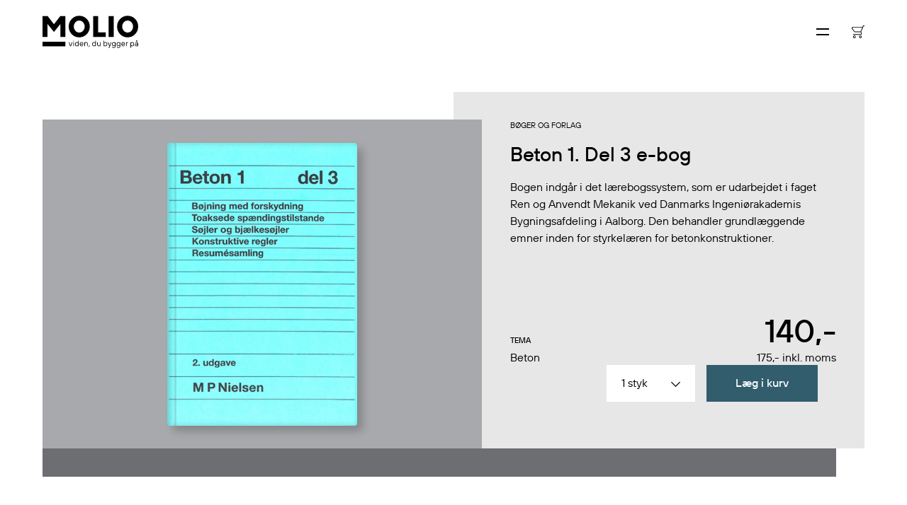

--- FILE ---
content_type: text/html; charset=utf-8
request_url: https://molio.dk/boeger/beton-1.-del-3-e-bog/c-23/p-3815
body_size: 19935
content:


<!DOCTYPE html>
<html lang="da-DK" class="u-site">
    <head>
        
<title>Beton 1. Del 3 e-bog</title>
<meta name="description" content="Bogen indg&#xE5;r i det l&#xE6;rebogssystem, som er udarbejdet i faget Ren og Anvendt Mekanik ved Danmarks Ingeni&#xF8;rakademis Bygningsafdeling i Aalborg. Den behandler grundl&#xE6;ggende emner inden for styrkel&#xE6;ren for betonkonstruktioner. &#xA;">
<meta name="topics" content="" />
<meta name="published-time" content="2. november 2020" />
<meta name="keywords" content="">

    <meta name="producttype" content="EBook" />
    <meta name="stock" content="-1" />
        <meta name="price" content="140,-" />
        <meta name="page-type" content="E-bog" />
        <meta name="sku" content="38100177" />
        <meta name="store" content="molio.dk" />

<meta name="contenttype" />



<meta charset="utf-8">
<meta name="viewport" content="width=device-width, initial-scale=1, shrink-to-fit=no">
<meta name="msapplication-TileColor" content="#00aba9">
<meta name="msapplication-config" content="/dist/browserconfig.xml">
<meta name="theme-color" content="#ffffff">
        
<meta property="og:url" content="https://molio.dk/webshop/produkt/">
<meta property="og:type" content="website">
<meta property="og:title" content="Produkt">



<meta property="og:site_name" content="Molio">
        



        <!-- Stylesheets -->
        <link href="/dist/css/style-be990442ae.css" crossorigin="anonymous" integrity="sha256-6Eg72vs6nM16issKOno9IYDWOAyAtT/HyXSHx9j/N1Q= sha384-FRRu3txpi7NglcWWjlbiZKOMgpgPhis1Iyu1ju083zzmwbzWda8oXQ7KtmMVhfoR sha512-dq+mHBjhoFWvh5PUR0zzUA1JcIMesmjY0zU+6dDaN0qVpMUri5gfgNB57anULF+OMQ24U1740oGXNZM7K76ydg==" rel="stylesheet" />

        <!-- Favicon -->
        
<link rel="apple-touch-icon" sizes="180x180" href="/dist/assets/favicons/apple-touch-icon.png">
<link rel="icon" type="image/png" sizes="32x32" href="/dist/assets/favicons/favicon-32x32.png">
<link rel="icon" type="image/png" sizes="16x16" href="/dist/assets/favicons/favicon-16x16.png">
<link rel="manifest" crossorigin="use-credentials" href="/dist/assets/favicons/site.webmanifest">
<link rel="mask-icon" color="#000000" href="/dist/assets/favicons/safari-pinned-tab.svg">
<link rel="shortcut icon" href="/dist/assets/favicons/favicon.ico">
<meta name="msapplication-TileColor" content="#ffffff">
<meta name="msapplication-config" content="/dist/assets/favicons/browserconfig.xml">
<meta name="theme-color" content="#ffffff">

        <!-- Scripts -->
        	<script id="CookieConsent" data-culture="DA" type="text/javascript" src="https://policy.app.cookieinformation.com/uc.js"></script>

        
	<!-- Google Tag Manager -->
	<script>
		(function(w,d,s,l,i) {
			w[l] = w[l] || [];
			w[l].push({
				'gtm.start': new Date().getTime(),
				event: 'gtm.js'
			});
			var f = d.getElementsByTagName(s)[0],
				j = d.createElement(s),
				dl = l != 'dataLayer' ? '&l=' + l : '';
			j.async = true;
			j.src = 'https://load.data.molio.dk/teynzwsu.js?st=' + i + dl + '';
			f.parentNode.insertBefore(j, f);
		})(window, document, 'script', 'dataLayer', 'T64HNGK');
	</script>
	<!-- End Google Tag Manager -->

        
    </head>
    <body class="u-site " data-behavior="detect-browser">
        
        

	<!-- Google Tag Manager (noscript) -->
	<noscript>
		<iframe src="https://load.data.molio.dk/ns.html?id=GTM-T64HNGK"
		        height="0" width="0" style="display:none;visibility:hidden">
		</iframe>
	</noscript>
	<!-- End Google Tag Manager (noscript) -->

        
<div class="a-svg-sprite">
    <!-- body:svg -->
    <svg xmlns="http://www.w3.org/2000/svg" xmlns:xlink="http://www.w3.org/1999/xlink"><symbol viewBox="0 0 41.06 30.12" id="arrow-right" xmlns="http://www.w3.org/2000/svg"><path d="M40 14L26 0l-1.06 1.06 13.25 13.25H0v1.5h38.19L24.94 29.06 26 30.12l14-14 1.06-1.06L40 14z"/></symbol><symbol viewBox="0 0 15.66 11.57" id="arrow-right-bold" xmlns="http://www.w3.org/2000/svg"><path d="M15.66 5.79L9.88 0l-.85.85 4.34 4.34H0v1.2h13.37l-4.34 4.33.85.85 5.78-5.78z"/></symbol><symbol viewBox="0 0 11.57 6.64" id="chevron-down" xmlns="http://www.w3.org/2000/svg"><path d="M11.57.85L10.72 0 5.79 4.94.85 0 0 .85l5.79 5.79L11.57.85z"/></symbol><symbol viewBox="0 0 6.64 11.57" id="chevron-left" xmlns="http://www.w3.org/2000/svg"><path d="M5.79 11.57l.85-.85L1.7 5.79 6.64.85 5.79 0 0 5.79l5.79 5.78z"/></symbol><symbol viewBox="0 0 6.64 11.57" id="chevron-right" xmlns="http://www.w3.org/2000/svg"><path d="M.85 0L0 .85l4.94 4.93L0 10.72l.85.85 5.79-5.79L.85 0z"/></symbol><symbol viewBox="0 0 11.71 11.57" id="double-chevron-left" xmlns="http://www.w3.org/2000/svg"><path d="M10.86 11.57l.85-.85-4.94-4.93L11.71.85 10.86 0 5.07 5.79l5.79 5.78z"/><path d="M5.79 11.57l.85-.85L1.7 5.79 6.64.85 5.79 0 0 5.79l5.79 5.78z"/></symbol><symbol viewBox="0 0 11.71 11.57" id="double-chevron-right" xmlns="http://www.w3.org/2000/svg"><path d="M.85 0L0 .85l4.94 4.93L0 10.72l.85.85 5.79-5.79L.85 0z"/><path d="M5.92 0l-.85.85 4.94 4.93-4.94 4.94.85.85 5.79-5.79L5.92 0z"/></symbol><symbol viewBox="0 0 14 14" id="icon_cart" xmlns="http://www.w3.org/2000/svg"><path d="M2.947 11.053a1.474 1.474 0 100 2.947 1.474 1.474 0 000-2.947zm0 .736a.737.737 0 110 1.474.737.737 0 010-1.474zm6.632-.736a1.474 1.474 0 100 2.947 1.474 1.474 0 000-2.947zm0 .736a.737.737 0 110 1.474.737.737 0 010-1.474zM1.474 2.211h10.114L9.711 6.63H3.684a.732.732 0 01-.59-.296L.884 3.388a.737.737 0 01.59-1.178zm2.21 5.157h5.994l.563 1.15.075.324c0 .407-.33.737-.737.737H1.474v.737h8.105a1.474 1.474 0 001.29-2.188l-.53-1.087L13.013.737H14V0h-1.474l-.625 1.474H1.474A1.474 1.474 0 00.329 3.876l2.147 2.863c.267.38.708.63 1.208.63z"/></symbol><symbol viewBox="0 0 512 384" id="icon_check" xmlns="http://www.w3.org/2000/svg"><path d="M0 208.34L175.33 384 512 47.67 463.67 0 175.33 288 47.66 160.33z"/></symbol><symbol viewBox="0 0 14 13" id="icon_close" xmlns="http://www.w3.org/2000/svg"><path d="M12.127.563l1.06 1.06L8.06 6.75l5.127 5.127-1.06 1.06L7 7.81l-5.127 5.127-1.06-1.06L5.939 6.75.813 1.623l1.06-1.06L7 5.689 12.127.563z" fill-rule="evenodd"/></symbol><symbol viewBox="0 0 14.1 14.1" id="icon_minus" xmlns="http://www.w3.org/2000/svg"><path d="M14.1 6.4v1.3H0V6.4h14.1z" fill-rule="evenodd" clip-rule="evenodd"/></symbol><symbol viewBox="0 0 45 30" id="icon_pay_dankort" xmlns="http://www.w3.org/2000/svg"><path d="M41 0H4a4 4 0 00-4 4v22a4 4 0 004 4h37a4 4 0 004-4V4a4 4 0 00-4-4zM29.24 26H14.76A10.64 10.64 0 014 15.5V15A10.91 10.91 0 0114.83 4h14.29A10.89 10.89 0 0139.9 14.15a10.26 10.26 0 01.1 1.35A10.64 10.64 0 0129.24 26z" fill="#fff"/><path d="M29.12 4.29H14.83a10.63 10.63 0 00-10 7.1A10.78 10.78 0 0114.76 5h14.48a10.78 10.78 0 019.7 6 10.62 10.62 0 00-9.82-6.71z" fill="#fff"/><path d="M29.12 4.08H14.83A10.91 10.91 0 004 15v.47A10.64 10.64 0 0014.76 26h14.48A10.64 10.64 0 0040 15.5a10.26 10.26 0 00-.1-1.35A10.89 10.89 0 0029.12 4.08zm0 19.92H14.88A8.9 8.9 0 018 20.8h8.9c4.47 0 6.85-1.53 7.58-4.8l3.94 4.8H36a8.9 8.9 0 01-6.88 3.2zM8 9.1A8.93 8.93 0 0114.78 6h14.44A8.93 8.93 0 0136 9.1h-7.52L24.71 13c-.28-3-3-3.9-6.57-3.9H8zm9.93 5.8c-.32 1.38-.74 2.1-2.15 2.1H11l1.18-4h4.31a1.37 1.37 0 011.44 1.9zM36.52 20L32 14.48 36.36 10a8.78 8.78 0 01.16 10zM29.24 5H14.76a10.78 10.78 0 00-9.9 6.39 10.63 10.63 0 0110-7.1h14.26A10.62 10.62 0 0138.94 11a10.78 10.78 0 00-9.7-6z" fill="#fefefe"/><path d="M32 14.48L36.52 20a8.78 8.78 0 00-.16-10zM24.71 13l3.78-3.9H36A8.93 8.93 0 0029.22 6H14.78A8.93 8.93 0 008 9.1h10.14c3.58 0 6.29.9 6.57 3.9zm-12.53 0L11 17h4.78c1.41 0 1.84-.72 2.15-2.1a1.37 1.37 0 00-1.44-1.9h-4.31zm12.3 3c-.73 3.27-3.11 4.8-7.58 4.8H8a8.9 8.9 0 006.88 3.2h14.24A8.9 8.9 0 0036 20.8h-7.58z" fill="#e21f28"/></symbol><symbol viewBox="0 0 45 30" id="icon_pay_invoice" xmlns="http://www.w3.org/2000/svg"><path d="M10.52 10.84a.69.69 0 00.8.68 1.17 1.17 0 001.28-1.24v-.16h-1.08c-.72 0-1 .32-1 .72zm18.08 0a.69.69 0 00.8.68 1.17 1.17 0 001.28-1.24v-.16H29.6c-.72 0-1 .32-1 .72z" fill="#fff"/><path d="M41 0H4a4 4 0 00-4 4v22a4 4 0 004 4h37a4 4 0 004-4V4a4 4 0 00-4-4zM29.72 8.48a.9.9 0 00-1 .68h-.6a1.44 1.44 0 011.6-1.24 1.42 1.42 0 011.56 1.52V12h-.52l-.08-.48a1.47 1.47 0 01-1.24.56A1.27 1.27 0 0128 10.84c0-.76.48-1.28 1.6-1.28h1.08v-.12a.88.88 0 00-.96-.96zM25.44 8H26v.4a.77.77 0 01.84-.4h.68v.56h-.6a.8.8 0 00-.88.88V12h-.6V8zm-4.56 0h.6v2.4a1.09 1.09 0 001.08 1.12 1.15 1.15 0 001.16-1.12V8h.6v4h-.52l-.08-.44a1.56 1.56 0 01-1.2.52 1.58 1.58 0 01-1.6-1.68V8zM17.8 8h.64V6.88H19V8h1v.56h-1v2.64a.21.21 0 00.24.24H20V12h-.8a.66.66 0 01-.72-.68V8.56h-.68V8zm-3.44-1.6H15v3.44L16.76 8h.76l-1.92 2 2 2h-.76L15 10.08V12h-.6V6.4zm-2.72 2.08a.9.9 0 00-1 .68H10a1.44 1.44 0 011.6-1.24 1.42 1.42 0 011.6 1.52V12h-.52l-.08-.48a1.47 1.47 0 01-1.24.56 1.27 1.27 0 01-1.4-1.24c0-.76.48-1.28 1.6-1.28h1.04v-.12a.88.88 0 00-.96-.96zm-6-2.08h3.52V7H6.28v1.88H9v.6H6.28V12h-.64V6.4zM15 25H5v-4h10v4zm10-6H5v-1h20v1zm15-3H5v-1h35v1z" fill="#fff"/><path d="M22.48 12.08a1.56 1.56 0 001.2-.52l.12.44h.52V8h-.6v2.4a1.15 1.15 0 01-1.16 1.12 1.09 1.09 0 01-1.08-1.12V8h-.6v2.4a1.58 1.58 0 001.6 1.68zm-4.04-.76a.66.66 0 00.72.68H20v-.56h-.72a.21.21 0 01-.28-.24V8.56h1V8h-1V6.88h-.6V8h-.6v.56h.64v2.76zM26 9.44a.8.8 0 01.88-.88h.6V8h-.64a.77.77 0 00-.76.4L26 8h-.56v4H26V9.44zm-14.48.12c-1.12 0-1.6.52-1.6 1.28a1.27 1.27 0 001.4 1.24 1.47 1.47 0 001.24-.56l.12.48h.52V9.44a1.42 1.42 0 00-1.56-1.52A1.44 1.44 0 0010 9.16h.6a.9.9 0 011-.68.88.88 0 011 1v.08h-1.08zm1.08.72a1.17 1.17 0 01-1.28 1.24.69.69 0 01-.8-.68c0-.4.28-.72 1-.72h1.08v.16zm-6.32-.8H9v-.6H6.28V7h2.88v-.6H5.64V12h.64V9.48zm8.68.6L16.84 12h.76l-2-2.04L17.52 8h-.76l-1.8 1.84V6.4h-.6V12h.6v-1.92zm14.64-.52c-1.12 0-1.6.52-1.6 1.28a1.27 1.27 0 001.4 1.24 1.47 1.47 0 001.24-.56l.12.48h.52V9.44a1.42 1.42 0 00-1.56-1.52 1.44 1.44 0 00-1.6 1.24h.6a.9.9 0 011-.68.88.88 0 011 1v.08H29.6zm1.08.72a1.17 1.17 0 01-1.28 1.24.69.69 0 01-.8-.68c0-.4.28-.72 1-.72h1.08v.16z"/><path fill="#a7a9ac" d="M5 15h35v1H5zm0 3h20v1H5z"/><path fill="#e7e7e8" d="M5 21h10v4H5z"/></symbol><symbol viewBox="0 0 45 30" id="icon_pay_mastercard" xmlns="http://www.w3.org/2000/svg"><path d="M28.49 23.6a.65.65 0 00-.65.69.65.65 0 101.3 0 .65.65 0 00-.65-.69zm-13.17 0a.65.65 0 00-.65.69.65.65 0 101.3 0 .65.65 0 00-.65-.69zm17.5 0a.65.65 0 00-.65.69.65.65 0 101.3 0 .65.65 0 00-.65-.69zm-10.61-.02a.57.57 0 00-.58.52h1.12a.53.53 0 00-.54-.52z" fill="#fff"/><path d="M41 0H4a4 4 0 00-4 4v22a4 4 0 004 4h37a4 4 0 004-4V4a4 4 0 00-4-4zM13.77 25.37h-.51v-1.19a.47.47 0 00-.47-.56.5.5 0 00-.52.56v1.19h-.47v-1.19a.47.47 0 00-.47-.56.49.49 0 00-.52.56v1.19h-.47v-2.15h.47v.27a.72.72 0 01.63-.31.79.79 0 01.72.38.88.88 0 01.76-.38.79.79 0 01.85.85v1.34zm2.65-1.07v1.08h-.47v-.27a.76.76 0 01-.67.31 1.12 1.12 0 010-2.24.81.81 0 01.67.31v-.27h.47v1.08zm1.34 1.12a1.58 1.58 0 01-.92-.27l.22-.36a1.23 1.23 0 00.72.22c.31 0 .49-.11.49-.27s-.14-.18-.38-.22h-.23a.69.69 0 01-.74-.63.77.77 0 01.9-.69 1.54 1.54 0 01.87.23l-.2.38a1.6 1.6 0 00-.67-.18c-.25 0-.4.09-.4.25s.16.18.36.2H18a.7.7 0 01.74.65.82.82 0 01-.98.69zm2.49 0a.67.67 0 01-.74-.78v-1h-.42v-.42h.43v-.65H20v.65h.76v.43H20v1a.3.3 0 00.31.36.73.73 0 00.4-.11l.14.4a1.25 1.25 0 01-.6.12zm2.94-.92H21.6a.6.6 0 00.65.52 1.07 1.07 0 00.63-.22l.23.34a1.37 1.37 0 01-.87.29 1.12 1.12 0 010-2.24 1 1 0 011 1.14v.17zm1.72-.85a1.26 1.26 0 00-.29 0 .46.46 0 00-.45.56v1.21h-.46v-2.2h.47v.27a.64.64 0 01.56-.31 1.52 1.52 0 01.31 0zM26.34 25a.9.9 0 00.56-.2l.22.38a1.12 1.12 0 01-.76.25 1.12 1.12 0 110-2.24 1.11 1.11 0 01.76.25l-.22.38a.91.91 0 00-.56-.2.66.66 0 00-.65.69.64.64 0 00.65.69zm3.23-.69v1.08h-.47v-.28a.76.76 0 01-.67.31 1.12 1.12 0 010-2.24.81.81 0 01.67.31v-.27h.47v1.08zm1.84-.65a1.26 1.26 0 00-.29 0 .46.46 0 00-.45.56v1.21h-.48v-2.21h.47v.27a.64.64 0 01.56-.31 1.52 1.52 0 01.31 0zm2.49.64v1.08h-.48v-.28a.76.76 0 01-.67.31 1.12 1.12 0 010-2.24.81.81 0 01.67.31v-1.11h.48v1.93zm-6.82-3a8 8 0 01-5-1.73 8.08 8.08 0 110-12.7 8.07 8.07 0 115 14.42z" fill="#fff"/><path d="M26.34 23.6a.91.91 0 01.56.2l.22-.38a1.11 1.11 0 00-.76-.25 1.12 1.12 0 100 2.24 1.12 1.12 0 00.76-.25l-.22-.38a.9.9 0 01-.56.2.64.64 0 01-.65-.69.66.66 0 01.65-.69zm2.76-.11a.81.81 0 00-.67-.31 1.12 1.12 0 000 2.24.76.76 0 00.67-.31v.27h.47v-2.16h-.47v.27zM28.49 25a.66.66 0 01-.65-.69.65.65 0 111.3 0 .66.66 0 01-.65.69zm4.93-1.51a.81.81 0 00-.67-.31 1.12 1.12 0 000 2.24.76.76 0 00.67-.31v.27h.48v-3h-.48v1.12zm-.6 1.51a.66.66 0 01-.65-.69.65.65 0 111.3 0 .66.66 0 01-.65.69zm-8.64-1.51v-.27h-.47v2.15h.47v-1.21a.46.46 0 01.45-.56 1.26 1.26 0 01.29 0l.14-.45a1.52 1.52 0 00-.31 0 .64.64 0 00-.57.34zm6.48 0v-.27h-.47v2.15h.47v-1.21a.46.46 0 01.45-.56 1.26 1.26 0 01.29 0l.14-.45a1.52 1.52 0 00-.31 0 .64.64 0 00-.57.34zm-8.45-.32a1.12 1.12 0 000 2.24 1.37 1.37 0 00.87-.29l-.23-.34a1.07 1.07 0 01-.63.22.6.6 0 01-.65-.52h1.63v-.16a1 1 0 00-.99-1.15zm-.58.92a.57.57 0 01.58-.52.53.53 0 01.54.52h-1.12zm-8.71-.92a.88.88 0 00-.76.38.79.79 0 00-.72-.38.72.72 0 00-.63.31v-.26h-.47v2.15h.47v-1.19a.49.49 0 01.52-.56.47.47 0 01.47.56v1.19h.47v-1.19a.5.5 0 01.52-.56.47.47 0 01.47.56v1.19h.51V24a.79.79 0 00-.85-.83zm5.08.9h-.22c-.2 0-.36-.07-.36-.2s.16-.25.4-.25a1.6 1.6 0 01.67.18l.2-.38a1.54 1.54 0 00-.87-.23.77.77 0 00-.9.69.69.69 0 00.74.63h.23c.25 0 .38.11.38.22s-.17.27-.48.27a1.23 1.23 0 01-.72-.22l-.22.36a1.58 1.58 0 00.92.27.82.82 0 001-.69.7.7 0 00-.77-.65zm-2.05-.58a.81.81 0 00-.67-.31 1.12 1.12 0 000 2.24.76.76 0 00.67-.31v.27h.47v-2.16h-.47v.27zM15.32 25a.66.66 0 01-.65-.69.65.65 0 111.3 0 .66.66 0 01-.65.69zm4.98 0a.3.3 0 01-.3-.39v-1h.76v-.39H20v-.65h-.49v.65h-.42v.43h.43v1a.67.67 0 00.74.78 1.25 1.25 0 00.58-.16l-.14-.4a.73.73 0 01-.4.13z"/><path d="M25.17 13.21a8.09 8.09 0 00-3.07-6.35 8.09 8.09 0 000 12.7 8 8 0 003.07-6.35z" fill="#ff5f00"/><path d="M19 13.21a8.09 8.09 0 013.07-6.35 8.08 8.08 0 100 12.7A8.06 8.06 0 0119 13.21z" fill="#eb001b"/><path d="M27.08 5.14a8 8 0 00-5 1.73 8.09 8.09 0 010 12.7 8.07 8.07 0 105-14.43z" fill="#f79e1b"/></symbol><symbol viewBox="0 0 45 30" id="icon_pay_visa" xmlns="http://www.w3.org/2000/svg"><path d="M41 0H4a4 4 0 00-4 4v22a4 4 0 004 4h37a4 4 0 004-4V4a4 4 0 00-4-4zm-4 24H8v-3h29v3zm-12.48-7.92a2.26 2.26 0 01-1.63-1.84C22.9 12.92 24.2 12 26 12a5.28 5.28 0 011.74.3l-.33 1.44a3.7 3.7 0 00-1.83-.3.74.74 0 00-.79.57c0 .8 2.61.9 2.6 2.68 0 1.41-1.28 2.32-3.24 2.32a6 6 0 01-2.07-.36l.34-1.48a4.07 4.07 0 001.91.43 1 1 0 001.11-.66c.05-.31-.19-.53-.92-.86zm5.6-3.46a.85.85 0 01.79-.5h1.59l1.5 6.77h-1.72l-.23-1h-2.38l-.39 1h-2zm-9.27 6.27H19l1.54-6.77h1.86zm-4.13 0h-2l-1.48-5.4a.75.75 0 00-.44-.59 8.1 8.1 0 00-1.8-.58v-.2h3.16a.85.85 0 01.86.69l.78 3.92 1.93-4.61h2zM37 9H8V6h29v3z" fill="#fff"/><path fill="#fff" d="M31.19 13.95l-.98 2.55h1.54l-.56-2.55z"/><path fill="#f2b41b" d="M8 21h29v3H8z"/><path fill="#2a2c6b" d="M8 6h29v3H8zm10.99 12.89h1.86l1.54-6.77h-1.86l-1.54 6.77zm-3.14-2.16l-.78-3.92a.85.85 0 00-.86-.69H11v.2a8.1 8.1 0 011.83.58.75.75 0 01.44.59l1.48 5.4h2l3-6.77h-2zm8.52.85a4.07 4.07 0 01-1.91-.43l-.34 1.48a6 6 0 002.07.36c2 0 3.23-.91 3.24-2.32 0-1.79-2.62-1.89-2.6-2.68a.74.74 0 01.79-.57 3.7 3.7 0 011.83.3l.33-1.44A5.28 5.28 0 0026 12c-1.84 0-3.13.92-3.14 2.24a2.26 2.26 0 001.63 1.84c.73.33 1 .54 1 .84a1 1 0 01-1.12.66zm4.91 1.31l.39-1h2.38l.23 1H34l-1.5-6.77h-1.59a.85.85 0 00-.79.5l-2.79 6.27h2zM31.19 14l.56 2.54h-1.54z"/></symbol><symbol viewBox="0 0 14.1 14.1" id="icon_plus" xmlns="http://www.w3.org/2000/svg"><path d="M14.1 6.4v1.3H7.7v6.4H6.4V7.7H0V6.4h6.4V0h1.3v6.4h6.4z" fill-rule="evenodd" clip-rule="evenodd"/></symbol><symbol viewBox="0 0 14 14" id="icon_search" xmlns="http://www.w3.org/2000/svg"><path d="M5.25 0a5.25 5.25 0 013.984 8.67l4.558 4.559-.57.57-4.56-4.559A5.25 5.25 0 115.25 0zm0 .808a4.442 4.442 0 100 8.884 4.442 4.442 0 000-8.884z"/></symbol><symbol viewBox="0 0 30 30" id="icon_tool_facebook" xmlns="http://www.w3.org/2000/svg"><path d="M13.5 11.2v1.9h-2.2v2.5h2.2v6.5h2.6v-6.5h2.2l.3-2.6h-2.5v-1.6c0-.7.2-1.2 1.3-1.2h1.4V7.9c-.7-.1-1.3-.1-2-.1-1.7-.1-3.2 1.1-3.3 2.8v.6z" fill="#231f20"/></symbol><symbol id="icon_tool_linkedin" viewBox="0 0 30 30" xml:space="preserve" xmlns="http://www.w3.org/2000/svg"><style>.sst0{fill:#231f20}</style><g id="sicon_tool_linkedin" transform="translate(-.054)"><g id="sGroup" transform="translate(8.4 7.86)"><circle id="sOval" class="sst0" cx="2.3" cy="2.4" r="1.6"/><path id="sPath" class="sst0" d="M9.7 4.6c-1-.1-1.9.3-2.4 1.1v-.6c0-.2-.2-.4-.4-.4H5.1c-.2 0-.4.2-.4.4v7.3c0 .2.2.4.4.4h1.8c.2 0 .4-.2.4-.4v-4c0-.5.3-1.7 1.4-1.7C10.2 6.7 10 8.4 10 9v3.4c0 .2.2.4.4.4h1.9c.2 0 .4-.2.4-.4V8.9c-.1-1.6-.1-4.3-3-4.3z"/><path id="sPath-2" class="sst0" d="M3.2 4.7H1.5c-.2 0-.4.2-.4.4v7.2c0 .2.2.4.4.4h1.7c.2 0 .4-.2.4-.4V5.1c0-.2-.2-.4-.4-.4z"/></g></g></symbol><symbol viewBox="0 0 30 30" id="icon_tool_twitter" xmlns="http://www.w3.org/2000/svg"><path d="M22.1 9.9c-.6.3-1.2.6-1.9.7-1.1-1.2-3-1.2-4.2-.1-.8.7-1.1 1.8-.8 2.8-2.4-.1-4.6-1.2-6.1-3.1-.8 1.3-.4 3.1.9 3.9-.5 0-.9-.1-1.3-.4 0 1.4 1 2.6 2.4 2.9-.4.1-.9.1-1.3 0 .4 1.2 1.5 2 2.7 2-1 .8-2.3 1.3-3.7 1.3h-.7c1.3.9 2.9 1.3 4.5 1.3 4.6 0 8.3-3.7 8.4-8.2v-.5c.6-.4 1.1-.9 1.5-1.5-.5.2-1.1.4-1.7.5.6-.4 1-.9 1.3-1.6z" fill="#231f20"/></symbol><symbol viewBox="0 0 633.22 208.21" id="logo" xmlns="http://www.w3.org/2000/svg"><path d="M335.75 2.27v135.55h83.32v-30.39h-50.46V2.27h-32.86zM243.46 0a68.36 68.36 0 00-49.67 20.44C180.2 33.88 173.31 50.54 173.31 70s6.83 36.2 20.31 49.7 30.24 20.25 49.5 20.25 36-6.87 49.32-20.42C306 105.87 312.93 89 312.93 69.43c0-19.42-6.84-36-20.31-49.34S262.6 0 243.46 0zm25.47 97.14c-7.13 7.77-15.56 11.51-25.81 11.51s-18.72-3.76-25.81-11.49a39.91 39.91 0 01-10.45-27.38 39 39 0 0110.45-27.19c7.09-7.74 15.53-11.5 25.81-11.5s18.71 3.76 25.81 11.5a39 39 0 0110.44 27.19 39.81 39.81 0 01-10.44 27.36zm169-94.87h33.04v135.55h-33.04zm174.98 17.82C599.44 6.76 582.9 0 563.76 0a68.36 68.36 0 00-49.67 20.44C500.5 33.88 493.6 50.54 493.6 70s6.84 36.19 20.32 49.7 30.24 20.25 49.49 20.25 36-6.87 49.32-20.42c13.6-13.62 20.49-30.46 20.49-50.06 0-19.47-6.83-36.06-20.31-49.38zm-23.68 77.05c-7.1 7.74-15.55 11.5-25.82 11.5s-18.71-3.76-25.8-11.49a39.86 39.86 0 01-10.45-27.38 39 39 0 0110.44-27.18c7.1-7.74 15.54-11.5 25.81-11.5s18.72 3.76 25.81 11.5a39 39 0 0110.45 27.19 39.81 39.81 0 01-10.44 27.36zM0 168.21h151.63v30.39H0zM117.18 2.27L75.81 54.92 34.45 2.27H0v135.55h33.04V53.41l42.77 51.48 42.78-51.48v84.41h33.04V2.27h-34.45zm56.13 169.02h4.16l7.8 21.84h1l7.8-21.84h4.15l-9.35 26h-6.24zm30.35-9.88h4.42v4.42h-4.42zm.26 9.88h3.9v26h-3.9zm31.38 22.36h-.3a9.91 9.91 0 01-8.32 4.16c-6.81 0-12-5.46-12-13.52s5.15-13.52 12-13.52a9.91 9.91 0 018.32 4.16h.26v-14h3.9v36.4h-3.38zm0-9.36c0-6-3.9-9.88-8.32-9.88s-8.32 3.9-8.32 9.88 3.9 9.88 8.32 9.88 8.32-3.9 8.32-9.88zm34.49 5.71a11.19 11.19 0 01-11.18 7.8c-7 0-12.48-5.46-12.48-13.52s5.46-13.52 12.48-13.52c6.81 0 12 5.2 12 12.48a17.94 17.94 0 01-.16 2.24l-.1.62H250c.57 4.94 4.21 8.06 8.58 8.06a7.52 7.52 0 007-4.16zm-3.12-7.54c-.26-4.73-3.64-8.06-8.06-8.06-4.73 0-8 3.33-8.58 8.06zm10.58-11.17h3.38l.52 2.86h.25a7.85 7.85 0 011.93-1.66 10.65 10.65 0 015.87-1.72c6 0 10.4 4.42 10.4 10.92v15.6h-3.9v-15.6a7.05 7.05 0 00-7-7.28 7.49 7.49 0 00-7.53 7.28v15.6h-3.9zm29.91 21.32h4.68l-2.34 8.84h-3.38zm42.07 1.04H349a9.91 9.91 0 01-8.32 4.16c-6.81 0-12-5.46-12-13.52s5.15-13.52 12-13.52a9.91 9.91 0 018.32 4.16h.26v-14h3.9v36.4h-3.38zm0-9.36c0-6-3.9-9.88-8.32-9.88s-8.32 3.9-8.32 9.88 3.9 9.88 8.32 9.88 8.32-3.9 8.32-9.88zm12.39-13h3.9v15.6a7.05 7.05 0 007 7.28 7.5 7.5 0 007.54-7.28v-15.6H384v26h-3.4l-.52-2.86h-.26a8 8 0 01-2 1.72 10.47 10.47 0 01-5.82 1.66c-6 0-10.4-4.42-10.4-10.92zm42.65-10.4h3.9v14h.26a9.91 9.91 0 018.32-4.16c6.81 0 12 5.46 12 13.52s-5.15 13.52-12 13.52a9.91 9.91 0 01-8.32-4.16h-.26l-.52 3.64h-3.38zm20.54 23.4c0-6-3.9-9.88-8.32-9.88s-8.32 3.9-8.32 9.88 3.9 9.88 8.32 9.88 8.32-3.9 8.32-9.88zm9.8 19.76h4.93a2 2 0 001.82-1.56l1-3.12-10.65-28.08h4.16l8 21.58h1l7.28-21.58h4.16l-11.7 32.76c-.83 2.44-2 3.64-4.94 3.64h-5.19zm29.81-4.68c.26 2.65 2.81 5.2 7.8 5.2 4.73 0 7.8-2.86 7.8-7.28v-4.68h-.26a10.81 10.81 0 01-8.32 3.64c-6.81 0-12-5.2-12-12.74s5.15-12.74 12-12.74a10.63 10.63 0 018.32 3.9h.24l.52-3.38h3.38v26c0 6.5-4.42 10.92-11.7 10.92s-11.44-4.42-11.7-8.84zM480 183.51c0-5.46-3.64-9.1-8.32-9.1s-8.32 3.64-8.32 9.1 3.64 9.1 8.32 9.1 8.32-3.61 8.32-9.1zm15.53 15.86c.26 2.65 2.81 5.2 7.8 5.2 4.73 0 7.8-2.86 7.8-7.28v-4.68h-.26a10.81 10.81 0 01-8.32 3.64c-6.81 0-12-5.2-12-12.74s5.15-12.74 12-12.74a10.63 10.63 0 018.32 3.9h.26l.52-3.38H515v26c0 6.5-4.42 10.92-11.7 10.92s-11.44-4.42-11.7-8.84zm15.6-15.86c0-5.46-3.64-9.1-8.32-9.1s-8.32 3.64-8.32 9.1 3.64 9.1 8.32 9.1 8.32-3.61 8.32-9.1zM545.5 190a11.18 11.18 0 01-11.17 7.8c-7 0-12.48-5.46-12.48-13.52s5.46-13.52 12.48-13.52c6.81 0 11.95 5.2 11.95 12.48a18.43 18.43 0 01-.15 2.24l-.11.62h-20.27c.57 4.94 4.21 8.06 8.58 8.06a7.49 7.49 0 007-4.16zm-3.12-7.54c-.26-4.73-3.63-8.06-8-8.06-4.73 0-8 3.33-8.58 8.06zM553 171.29h3.38l.52 2.6h.26a5.11 5.11 0 014.94-2.6h4.42v3.64h-3.9c-3.69 0-5.72 2-5.72 5.72v16.64H553zm28.83 0h3.38l.52 3.64h.27a9.91 9.91 0 018.32-4.16c6.81 0 12 5.46 12 13.52s-5.15 13.52-12 13.52a9.91 9.91 0 01-8.32-4.16h-.26v14h-3.9zm20.54 13c0-6-3.9-9.88-8.32-9.88s-8.32 3.9-8.32 9.88 3.9 9.88 8.32 9.88 8.32-3.9 8.32-9.88zm26.95 9.88h-.26a6.92 6.92 0 01-1.87 1.82 9.92 9.92 0 01-6.19 1.82c-5.46 0-9.09-3.33-9.09-8.06 0-5 3.11-8.32 10.39-8.32h7v-.78c0-4-2.29-6.24-6.24-6.24s-6.24 2.08-6.5 4.42h-3.9c.27-4.16 3.9-8.06 10.4-8.06 6.29 0 10.14 3.59 10.14 9.88v16.64h-3.38zm0-9.1h-7c-4.73 0-6.49 2.13-6.49 4.68s1.81 4.42 5.19 4.42c5.2 0 8.32-3.07 8.32-8.06zm-6.24-26.77a4.68 4.68 0 11-4.68 4.7 4.59 4.59 0 014.68-4.7zm2.08 4.67a2.08 2.08 0 10-2.08 2.08 2.05 2.05 0 002.08-2.05z"/></symbol><symbol viewBox="0 0 38.4 53.27" id="play" xmlns="http://www.w3.org/2000/svg"><path d="M37 24.2L4.2.4A2.5 2.5 0 002.8 0a2.3 2.3 0 00-1.4.4A2.69 2.69 0 000 2.8v47.7a2.81 2.81 0 001.3 2.4 2.8 2.8 0 002.8 0L37 29a2.76 2.76 0 000-4.8z"/></symbol></svg>
    <!-- endinject -->
</div>

        <div data-barba="wrapper">
            <div data-barba="container">
                <div class="page u-container--page">
                    <header class="h-header" role="banner" data-behavior="header">
    <div class="u-container">
        <div class="u-grid u-grid--no-gutter u-grid--center">
            <div class="u-grid__cell h-header__identity">
                

<div class="h-header__logo">
    <a class="m-logo " href="/">
        <h6 class="a-heading u-hidden--absolute">Molio</h6>
        <span class="a-icon m-logo__asset">
                <svg class="a-icon__asset">
                    <use xlink:href="#logo" xmlns:xlink="http://www.w3.org/1999/xlink"></use>
                </svg>
        </span>
    </a>
</div>
            </div>
             <div class="u-grid__cell u-grid__cell--width-fixed h-header__navigation">
                <input class="h-header__nav-controller" type="checkbox" id="nav-controller" data-ref="header__navController">
                    <label class="h-header__nav-toggle" for="nav-controller">
                        <span class="h-header__icon">
                            <span class="h-header__icon-bar"></span>
                            <span class="h-header__icon-bar"></span>
                            <span class="h-header__icon-bar"></span>
                            <span class="h-header__icon-bar"></span>
                        </span>
                    </label>
                <div class="h-header__nav" data-ref="header__navPanel">
                    <div class="u-grid u-grid--no-gutter u-grid--wrap h-header__nav-grid">
                        <div class="u-grid__cell h-header__nav-primary">

<nav class="o-nested-nav o-nav--primary" role="navigation" id="menu">
    <h6 class="a-heading u-hidden--absolute">Navigation</h6>

            <ul class="u-grid u-grid--container o-nested-nav__list">

                    <li class="u-grid__cell o-nested-nav__item  ">
                        <input class="o-nested-nav__controller" type="checkbox" id="1307">
                        <a class="o-nested-nav__link o-nested-nav__link  " href="/produkter/">
                            Produkter
                                <span class="o-nested-nav__icon o-nested-nav__icon--inline">▾</span>
                        </a>
                            <label class="o-nested-nav__icon o-nested-nav__icon--absolute" for="1307">▾</label>
            <ul class="u-grid u-grid--container o-nested-nav__list">

                    <li class="u-grid__cell o-nested-nav__item  ">
                        <input class="o-nested-nav__controller" type="checkbox" id="1308">
                        <a class="o-nested-nav__link o-nested-nav__link  " href="/produkter/digitale-vaerktojer/">
                            Digitale v&#xE6;rkt&#xF8;jer
                                <span class="o-nested-nav__icon o-nested-nav__icon--inline">▾</span>
                        </a>
                            <label class="o-nested-nav__icon o-nested-nav__icon--absolute" for="1308">▾</label>
            <ul class="u-grid u-grid--container o-nested-nav__list">

                    <li class="u-grid__cell o-nested-nav__item  ">
                        <input class="o-nested-nav__controller" type="checkbox" id="1550">
                        <a class="o-nested-nav__link o-nested-nav__link  " href="/produkter/digitale-vaerktojer/prisdata/">
                            Prisdata
                        </a>

                    </li>
                    <li class="u-grid__cell o-nested-nav__item  ">
                        <input class="o-nested-nav__controller" type="checkbox" id="1489">
                        <a class="o-nested-nav__link o-nested-nav__link  " href="/produkter/digitale-vaerktojer/beskrivelsesvaerktojet-2-0/">
                            Beskrivelsesv&#xE6;rkt&#xF8;jet 2.0
                        </a>

                    </li>
                    <li class="u-grid__cell o-nested-nav__item  ">
                        <input class="o-nested-nav__controller" type="checkbox" id="1488">
                        <a class="o-nested-nav__link o-nested-nav__link  " href="/produkter/digitale-vaerktojer/basisbeskrivelser-2-0/">
                            Basisbeskrivelser 2.0
                        </a>

                    </li>
                    <li class="u-grid__cell o-nested-nav__item  ">
                        <input class="o-nested-nav__controller" type="checkbox" id="1468">
                        <a class="o-nested-nav__link o-nested-nav__link  " href="/produkter/digitale-vaerktojer/aftale-og-kommunikation/">
                            Aftale og kommunikation
                        </a>

                    </li>
                    <li class="u-grid__cell o-nested-nav__item  ">
                        <input class="o-nested-nav__controller" type="checkbox" id="1513">
                        <a class="o-nested-nav__link o-nested-nav__link  " href="/produkter/digitale-vaerktojer/cad-og-bygningsmodel/">
                            CAD og bygningsmodel
                        </a>

                    </li>
                    <li class="u-grid__cell o-nested-nav__item  ">
                        <input class="o-nested-nav__controller" type="checkbox" id="1504">
                        <a class="o-nested-nav__link o-nested-nav__link  " href="/produkter/digitale-vaerktojer/byggedata/">
                            Byggedata
                        </a>

                    </li>
                    <li class="u-grid__cell o-nested-nav__item  ">
                        <input class="o-nested-nav__controller" type="checkbox" id="1494">
                        <a class="o-nested-nav__link o-nested-nav__link  " href="/produkter/digitale-vaerktojer/branddata/">
                            Branddata
                        </a>

                    </li>
                    <li class="u-grid__cell o-nested-nav__item  ">
                        <input class="o-nested-nav__controller" type="checkbox" id="9780">
                        <a class="o-nested-nav__link o-nested-nav__link  " href="/produkter/digitale-vaerktojer/sbi-anvisninger/">
                            SBi-anvisninger
                        </a>

                    </li>
                    <li class="u-grid__cell o-nested-nav__item  ">
                        <input class="o-nested-nav__controller" type="checkbox" id="1549">
                        <a class="o-nested-nav__link o-nested-nav__link  " href="/produkter/digitale-vaerktojer/molio-br18-inkl-byggegpt/">
                            Molio BR18 inkl. ByggeGPT
                        </a>

                    </li>
                    <li class="u-grid__cell o-nested-nav__item  ">
                        <input class="o-nested-nav__controller" type="checkbox" id="1576">
                        <a class="o-nested-nav__link o-nested-nav__link  " href="/produkter/digitale-vaerktojer/teknikdata/">
                            Teknikdata
                        </a>

                    </li>
                    <li class="u-grid__cell o-nested-nav__item  ">
                        <input class="o-nested-nav__controller" type="checkbox" id="1541">
                        <a class="o-nested-nav__link o-nested-nav__link  " href="/produkter/digitale-vaerktojer/leksicon/">
                            LeksiCON
                        </a>

                    </li>
                    <li class="u-grid__cell o-nested-nav__item  ">
                        <input class="o-nested-nav__controller" type="checkbox" id="1492">
                        <a class="o-nested-nav__link o-nested-nav__link  " href="/produkter/digitale-vaerktojer/bim-international/">
                            BIM International
                        </a>

                    </li>
                    <li class="u-grid__cell o-nested-nav__item  ">
                        <input class="o-nested-nav__controller" type="checkbox" id="1520">
                        <a class="o-nested-nav__link o-nested-nav__link  " href="/produkter/digitale-vaerktojer/gratis-vaerktojer/">
                            Gratis v&#xE6;rkt&#xF8;jer
                        </a>

                    </li>
            </ul>

                    </li>
                    <li class="u-grid__cell o-nested-nav__item  ">
                        <input class="o-nested-nav__controller" type="checkbox" id="1309">
                        <a class="o-nested-nav__link o-nested-nav__link  " href="/produkter/boger/">
                            B&#xF8;ger
                                <span class="o-nested-nav__icon o-nested-nav__icon--inline">▾</span>
                        </a>
                            <label class="o-nested-nav__icon o-nested-nav__icon--absolute" for="1309">▾</label>
            <ul class="u-grid u-grid--container o-nested-nav__list">

                    <li class="u-grid__cell o-nested-nav__item  ">
                        <input class="o-nested-nav__controller" type="checkbox" id="1579">
                        <a class="o-nested-nav__link o-nested-nav__link  " href="/produkter/boger/forlag/">
                            Forlag
                        </a>

                    </li>
                    <li class="u-grid__cell o-nested-nav__item  ">
                        <input class="o-nested-nav__controller" type="checkbox" id="1582">
                        <a class="o-nested-nav__link o-nested-nav__link  " href="/produkter/boger/bogkategorier/">
                            Bogkategorier
                        </a>

                    </li>
                    <li class="u-grid__cell o-nested-nav__item  ">
                        <input class="o-nested-nav__controller" type="checkbox" id="1596">
                        <a class="o-nested-nav__link o-nested-nav__link  " href="/produkter/boger/br18-abonnement/">
                            BR18 abonnement
                        </a>

                    </li>
                    <li class="u-grid__cell o-nested-nav__item  ">
                        <input class="o-nested-nav__controller" type="checkbox" id="1601">
                        <a class="o-nested-nav__link o-nested-nav__link  " href="/produkter/boger/prisboger/">
                            Prisb&#xF8;ger
                        </a>

                    </li>
                    <li class="u-grid__cell o-nested-nav__item  ">
                        <input class="o-nested-nav__controller" type="checkbox" id="1609">
                        <a class="o-nested-nav__link o-nested-nav__link  " href="/produkter/boger/opdateringer/">
                            Opdateringer
                        </a>

                    </li>
                    <li class="u-grid__cell o-nested-nav__item  ">
                        <input class="o-nested-nav__controller" type="checkbox" id="1610">
                        <a class="o-nested-nav__link o-nested-nav__link  " href="/produkter/boger/alle-boger/">
                            Alle b&#xF8;ger
                        </a>

                    </li>
            </ul>

                    </li>
                    <li class="u-grid__cell o-nested-nav__item  ">
                        <input class="o-nested-nav__controller" type="checkbox" id="1311">
                        <a class="o-nested-nav__link o-nested-nav__link  " href="/produkter/produktomrader/">
                            Produktomr&#xE5;der
                                <span class="o-nested-nav__icon o-nested-nav__icon--inline">▾</span>
                        </a>
                            <label class="o-nested-nav__icon o-nested-nav__icon--absolute" for="1311">▾</label>
            <ul class="u-grid u-grid--container o-nested-nav__list">

                    <li class="u-grid__cell o-nested-nav__item  ">
                        <input class="o-nested-nav__controller" type="checkbox" id="1613">
                        <a class="o-nested-nav__link o-nested-nav__link  " href="/produkter/produktomrader/konferencecenter/">
                            Konferencecenter
                        </a>

                    </li>
                    <li class="u-grid__cell o-nested-nav__item  ">
                        <input class="o-nested-nav__controller" type="checkbox" id="1614">
                        <a class="o-nested-nav__link o-nested-nav__link  " href="/produkter/produktomrader/byggeudstilling/">
                            Byggeudstilling
                        </a>

                    </li>
                    <li class="u-grid__cell o-nested-nav__item  ">
                        <input class="o-nested-nav__controller" type="checkbox" id="1618">
                        <a class="o-nested-nav__link o-nested-nav__link  " href="/produkter/produktomrader/klassifikation-og-standarder/">
                            Klassifikation og standarder
                        </a>

                    </li>
                    <li class="u-grid__cell o-nested-nav__item  ">
                        <input class="o-nested-nav__controller" type="checkbox" id="1620">
                        <a class="o-nested-nav__link o-nested-nav__link  " href="/produkter/produktomrader/byggejura/">
                            Byggejura
                        </a>

                    </li>
            </ul>

                    </li>
                    <li class="u-grid__cell o-nested-nav__item  ">
                        <input class="o-nested-nav__controller" type="checkbox" id="3124">
                        <a class="o-nested-nav__link o-nested-nav__link  " href="/produkter/branche/">
                            Branche
                                <span class="o-nested-nav__icon o-nested-nav__icon--inline">▾</span>
                        </a>
                            <label class="o-nested-nav__icon o-nested-nav__icon--absolute" for="3124">▾</label>
            <ul class="u-grid u-grid--container o-nested-nav__list">

                    <li class="u-grid__cell o-nested-nav__item  ">
                        <input class="o-nested-nav__controller" type="checkbox" id="1312">
                        <a class="o-nested-nav__link o-nested-nav__link  " href="/produkter/branche/entreprenor/">
                            Entrepren&#xF8;r
                        </a>

                    </li>
                    <li class="u-grid__cell o-nested-nav__item  ">
                        <input class="o-nested-nav__controller" type="checkbox" id="3031">
                        <a class="o-nested-nav__link o-nested-nav__link  " href="/produkter/branche/drifts-og-bygherre/">
                            Drifts- og bygherre
                        </a>

                    </li>
                    <li class="u-grid__cell o-nested-nav__item  ">
                        <input class="o-nested-nav__controller" type="checkbox" id="3104">
                        <a class="o-nested-nav__link o-nested-nav__link  " href="/produkter/branche/radgiver/">
                            R&#xE5;dgiver
                        </a>

                    </li>
                    <li class="u-grid__cell o-nested-nav__item  ">
                        <input class="o-nested-nav__controller" type="checkbox" id="3119">
                        <a class="o-nested-nav__link o-nested-nav__link  " href="/produkter/branche/kommuner/">
                            Kommuner
                        </a>

                    </li>
            </ul>

                    </li>
            </ul>

                    </li>
                    <li class="u-grid__cell o-nested-nav__item  ">
                        <input class="o-nested-nav__controller" type="checkbox" id="1313">
                        <a class="o-nested-nav__link o-nested-nav__link  " href="/kurser/">
                            Kurser
                                <span class="o-nested-nav__icon o-nested-nav__icon--inline">▾</span>
                        </a>
                            <label class="o-nested-nav__icon o-nested-nav__icon--absolute" for="1313">▾</label>
            <ul class="u-grid u-grid--container o-nested-nav__list">

                    <li class="u-grid__cell o-nested-nav__item  ">
                        <input class="o-nested-nav__controller" type="checkbox" id="1632">
                        <a class="o-nested-nav__link o-nested-nav__link  " href="/kurser/kursusemner/">
                            Kursusemner
                                <span class="o-nested-nav__icon o-nested-nav__icon--inline">▾</span>
                        </a>
                            <label class="o-nested-nav__icon o-nested-nav__icon--absolute" for="1632">▾</label>
            <ul class="u-grid u-grid--container o-nested-nav__list">

                    <li class="u-grid__cell o-nested-nav__item  ">
                        <input class="o-nested-nav__controller" type="checkbox" id="1633">
                        <a class="o-nested-nav__link o-nested-nav__link  " href="/kurser/kursusemner/byggejura/">
                            Byggejura
                        </a>

                    </li>
                    <li class="u-grid__cell o-nested-nav__item  ">
                        <input class="o-nested-nav__controller" type="checkbox" id="1634">
                        <a class="o-nested-nav__link o-nested-nav__link  " href="/kurser/kursusemner/byggeriets-digitalisering/">
                            Byggeriets digitalisering
                        </a>

                    </li>
                    <li class="u-grid__cell o-nested-nav__item  ">
                        <input class="o-nested-nav__controller" type="checkbox" id="1635">
                        <a class="o-nested-nav__link o-nested-nav__link  " href="/kurser/kursusemner/byggeteknik/">
                            Byggeteknik
                        </a>

                    </li>
                    <li class="u-grid__cell o-nested-nav__item  ">
                        <input class="o-nested-nav__controller" type="checkbox" id="1636">
                        <a class="o-nested-nav__link o-nested-nav__link  " href="/kurser/kursusemner/bygningsfysik/">
                            Bygningsfysik
                        </a>

                    </li>
                    <li class="u-grid__cell o-nested-nav__item  ">
                        <input class="o-nested-nav__controller" type="checkbox" id="1637">
                        <a class="o-nested-nav__link o-nested-nav__link  " href="/kurser/kursusemner/baeredygtigt-byggeri/">
                            B&#xE6;redygtigt byggeri
                        </a>

                    </li>
                    <li class="u-grid__cell o-nested-nav__item  ">
                        <input class="o-nested-nav__controller" type="checkbox" id="1638">
                        <a class="o-nested-nav__link o-nested-nav__link  " href="/kurser/kursusemner/organisation-og-ledelse/">
                            Organisation og ledelse
                        </a>

                    </li>
                    <li class="u-grid__cell o-nested-nav__item  ">
                        <input class="o-nested-nav__controller" type="checkbox" id="1639">
                        <a class="o-nested-nav__link o-nested-nav__link  " href="/kurser/kursusemner/sikkerhed-sundhed-og-miljo/">
                            Sikkerhed, sundhed og milj&#xF8;
                        </a>

                    </li>
                    <li class="u-grid__cell o-nested-nav__item  ">
                        <input class="o-nested-nav__controller" type="checkbox" id="1640">
                        <a class="o-nested-nav__link o-nested-nav__link  " href="/kurser/kursusemner/svanemaerket-byggeri/">
                            Svanem&#xE6;rket byggeri
                        </a>

                    </li>
                    <li class="u-grid__cell o-nested-nav__item  ">
                        <input class="o-nested-nav__controller" type="checkbox" id="1641">
                        <a class="o-nested-nav__link o-nested-nav__link  " href="/kurser/kursusemner/kurser-i-beskrivelsesvaerktojet/">
                            Kurser i Beskrivelsesv&#xE6;rkt&#xF8;jet
                        </a>

                    </li>
            </ul>

                    </li>
                    <li class="u-grid__cell o-nested-nav__item  ">
                        <input class="o-nested-nav__controller" type="checkbox" id="1786">
                        <a class="o-nested-nav__link o-nested-nav__link  " href="/kurser/uddannelser/">
                            Uddannelser
                                <span class="o-nested-nav__icon o-nested-nav__icon--inline">▾</span>
                        </a>
                            <label class="o-nested-nav__icon o-nested-nav__icon--absolute" for="1786">▾</label>
            <ul class="u-grid u-grid--container o-nested-nav__list">

                    <li class="u-grid__cell o-nested-nav__item  ">
                        <input class="o-nested-nav__controller" type="checkbox" id="1787">
                        <a class="o-nested-nav__link o-nested-nav__link  " href="/kurser/uddannelser/arbejdsmiljokoordinatoruddannelsen/">
                            Arbejdsmilj&#xF8;koordinatoruddannelsen
                        </a>

                    </li>
                    <li class="u-grid__cell o-nested-nav__item  ">
                        <input class="o-nested-nav__controller" type="checkbox" id="1788">
                        <a class="o-nested-nav__link o-nested-nav__link  " href="/kurser/uddannelser/byggeteknik-for-arkitekter/">
                            Byggeteknik for arkitekter
                        </a>

                    </li>
                    <li class="u-grid__cell o-nested-nav__item  ">
                        <input class="o-nested-nav__controller" type="checkbox" id="1789">
                        <a class="o-nested-nav__link o-nested-nav__link  " href="/kurser/uddannelser/bygherrekompetencer-uddannelsen-for-bygherrer/">
                            Bygherrekompetencer - uddannelsen for bygherrer
                        </a>

                    </li>
                    <li class="u-grid__cell o-nested-nav__item  ">
                        <input class="o-nested-nav__controller" type="checkbox" id="1790">
                        <a class="o-nested-nav__link o-nested-nav__link  " href="/kurser/uddannelser/bygningsfysikuddannelsen/">
                            Bygningsfysikuddannelsen
                        </a>

                    </li>
                    <li class="u-grid__cell o-nested-nav__item  ">
                        <input class="o-nested-nav__controller" type="checkbox" id="1791">
                        <a class="o-nested-nav__link o-nested-nav__link  " href="/kurser/uddannelser/renovering-og-transformation/">
                            Renovering og transformation
                        </a>

                    </li>
                    <li class="u-grid__cell o-nested-nav__item  ">
                        <input class="o-nested-nav__controller" type="checkbox" id="1792">
                        <a class="o-nested-nav__link o-nested-nav__link  " href="/kurser/uddannelser/baeredygtighed-og-byggeri-arkitekter/">
                            B&#xE6;redygtighed og byggeri (arkitekter)
                        </a>

                    </li>
                    <li class="u-grid__cell o-nested-nav__item  ">
                        <input class="o-nested-nav__controller" type="checkbox" id="1793">
                        <a class="o-nested-nav__link o-nested-nav__link  " href="/kurser/uddannelser/certificeret-baeredygtighedsleder/">
                            Certificeret B&#xE6;redygtighedsleder
                        </a>

                    </li>
                    <li class="u-grid__cell o-nested-nav__item  ">
                        <input class="o-nested-nav__controller" type="checkbox" id="1794">
                        <a class="o-nested-nav__link o-nested-nav__link  " href="/kurser/uddannelser/certificeret-esg-manager-i-byggeri/">
                            Certificeret ESG Manager i byggeri
                        </a>

                    </li>
                    <li class="u-grid__cell o-nested-nav__item  ">
                        <input class="o-nested-nav__controller" type="checkbox" id="1795">
                        <a class="o-nested-nav__link o-nested-nav__link  " href="/kurser/uddannelser/certificeret-projekteringsleder/">
                            Certificeret projekteringsleder
                        </a>

                    </li>
                    <li class="u-grid__cell o-nested-nav__item  ">
                        <input class="o-nested-nav__controller" type="checkbox" id="1796">
                        <a class="o-nested-nav__link o-nested-nav__link  " href="/kurser/uddannelser/certificeret-projektleder-i-byggeri/">
                            Certificeret projektleder i byggeri
                        </a>

                    </li>
                    <li class="u-grid__cell o-nested-nav__item  ">
                        <input class="o-nested-nav__controller" type="checkbox" id="1805">
                        <a class="o-nested-nav__link o-nested-nav__link  " href="/kurser/uddannelser/certificeret-baeredygtighedsradgiver/">
                            Certificeret B&#xE6;redygtighedsr&#xE5;dgiver
                        </a>

                    </li>
                    <li class="u-grid__cell o-nested-nav__item  ">
                        <input class="o-nested-nav__controller" type="checkbox" id="1807">
                        <a class="o-nested-nav__link o-nested-nav__link  " href="/kurser/uddannelser/ikt-koordinator-og-leder/">
                            IKT-koordinator og -leder
                        </a>

                    </li>
                    <li class="u-grid__cell o-nested-nav__item  ">
                        <input class="o-nested-nav__controller" type="checkbox" id="1811">
                        <a class="o-nested-nav__link o-nested-nav__link  " href="/kurser/uddannelser/dronepilot-uddannelsen/">
                            Dronepilot-uddannelsen
                        </a>

                    </li>
                    <li class="u-grid__cell o-nested-nav__item  ">
                        <input class="o-nested-nav__controller" type="checkbox" id="1813">
                        <a class="o-nested-nav__link o-nested-nav__link  " href="/kurser/uddannelser/uddannelse-for-miljo-og-ressourcekoordinatorer/">
                            Uddannelse for Milj&#xF8;- og ressourcekoordinatorer
                        </a>

                    </li>
            </ul>

                    </li>
                    <li class="u-grid__cell o-nested-nav__item  ">
                        <input class="o-nested-nav__controller" type="checkbox" id="1814">
                        <a class="o-nested-nav__link o-nested-nav__link  " href="/kurser/konferencer/">
                            Konferencer
                                <span class="o-nested-nav__icon o-nested-nav__icon--inline">▾</span>
                        </a>
                            <label class="o-nested-nav__icon o-nested-nav__icon--absolute" for="1814">▾</label>
            <ul class="u-grid u-grid--container o-nested-nav__list">

                    <li class="u-grid__cell o-nested-nav__item  ">
                        <input class="o-nested-nav__controller" type="checkbox" id="1815">
                        <a class="o-nested-nav__link o-nested-nav__link  " href="/kurser/konferencer/branddagen/">
                            BRANDdagen
                        </a>

                    </li>
                    <li class="u-grid__cell o-nested-nav__item  ">
                        <input class="o-nested-nav__controller" type="checkbox" id="1816">
                        <a class="o-nested-nav__link o-nested-nav__link  " href="/kurser/konferencer/buildingsmart-danmark-konference/">
                            buildingSMART Danmark konference
                        </a>

                    </li>
                    <li class="u-grid__cell o-nested-nav__item  ">
                        <input class="o-nested-nav__controller" type="checkbox" id="1817">
                        <a class="o-nested-nav__link o-nested-nav__link  " href="/kurser/konferencer/circular-build-forum/">
                            Circular Build Forum
                        </a>

                    </li>
                    <li class="u-grid__cell o-nested-nav__item  ">
                        <input class="o-nested-nav__controller" type="checkbox" id="5864">
                        <a class="o-nested-nav__link o-nested-nav__link  " href="/kurser/konferencer/construction-summit/">
                            Construction Summit
                        </a>

                    </li>
                    <li class="u-grid__cell o-nested-nav__item  ">
                        <input class="o-nested-nav__controller" type="checkbox" id="9415">
                        <a class="o-nested-nav__link o-nested-nav__link  " href="/kurser/konferencer/facadedagen/">
                            FACADEdagen
                        </a>

                    </li>
                    <li class="u-grid__cell o-nested-nav__item  ">
                        <input class="o-nested-nav__controller" type="checkbox" id="1835">
                        <a class="o-nested-nav__link o-nested-nav__link  " href="/kurser/konferencer/molio-konferencen/">
                            Molio Konferencen
                        </a>

                    </li>
                    <li class="u-grid__cell o-nested-nav__item  ">
                        <input class="o-nested-nav__controller" type="checkbox" id="1836">
                        <a class="o-nested-nav__link o-nested-nav__link  " href="/kurser/konferencer/tegldagen/">
                            TEGLdagen
                        </a>

                    </li>
                    <li class="u-grid__cell o-nested-nav__item  ">
                        <input class="o-nested-nav__controller" type="checkbox" id="1838">
                        <a class="o-nested-nav__link o-nested-nav__link  " href="/kurser/konferencer/bliv-udstiller-pa-molios-konferencer/">
                            Bliv udstiller p&#xE5; Molios konferencer
                        </a>

                    </li>
            </ul>

                    </li>
                    <li class="u-grid__cell o-nested-nav__item  ">
                        <input class="o-nested-nav__controller" type="checkbox" id="1848">
                        <a class="o-nested-nav__link o-nested-nav__link  " href="/kurser/dkbi-kurser/">
                            DKBI Kurser
                                <span class="o-nested-nav__icon o-nested-nav__icon--inline">▾</span>
                        </a>
                            <label class="o-nested-nav__icon o-nested-nav__icon--absolute" for="1848">▾</label>
            <ul class="u-grid u-grid--container o-nested-nav__list">

                    <li class="u-grid__cell o-nested-nav__item  ">
                        <input class="o-nested-nav__controller" type="checkbox" id="1849">
                        <a class="o-nested-nav__link o-nested-nav__link  " href="/kurser/dkbi-kurser/kursusemner/">
                            Kursusemner
                        </a>

                    </li>
                    <li class="u-grid__cell o-nested-nav__item  ">
                        <input class="o-nested-nav__controller" type="checkbox" id="2595">
                        <a class="o-nested-nav__link o-nested-nav__link  " href="/kurser/dkbi-kurser/information/">
                            Information
                        </a>

                    </li>
                    <li class="u-grid__cell o-nested-nav__item  ">
                        <input class="o-nested-nav__controller" type="checkbox" id="2597">
                        <a class="o-nested-nav__link o-nested-nav__link  " href="/kurser/dkbi-kurser/kursusoversigt/">
                            Kursusoversigt
                        </a>

                    </li>
            </ul>

                    </li>
                    <li class="u-grid__cell o-nested-nav__item  ">
                        <input class="o-nested-nav__controller" type="checkbox" id="2254">
                        <a class="o-nested-nav__link o-nested-nav__link  " href="/kurser/andet/">
                            Andet
                                <span class="o-nested-nav__icon o-nested-nav__icon--inline">▾</span>
                        </a>
                            <label class="o-nested-nav__icon o-nested-nav__icon--absolute" for="2254">▾</label>
            <ul class="u-grid u-grid--container o-nested-nav__list">

                    <li class="u-grid__cell o-nested-nav__item  ">
                        <input class="o-nested-nav__controller" type="checkbox" id="2300">
                        <a class="o-nested-nav__link o-nested-nav__link  " href="/kurser/andet/firmakursus/">
                            Firmakursus
                        </a>

                    </li>
                    <li class="u-grid__cell o-nested-nav__item  ">
                        <input class="o-nested-nav__controller" type="checkbox" id="2337">
                        <a class="o-nested-nav__link o-nested-nav__link  " href="/kurser/andet/kursustilskud/">
                            Kursustilskud
                        </a>

                    </li>
                    <li class="u-grid__cell o-nested-nav__item  ">
                        <input class="o-nested-nav__controller" type="checkbox" id="6329">
                        <a class="o-nested-nav__link o-nested-nav__link  " href="/kurser/andet/karriere-i-byggebranchen/">
                            Karriere i byggebranchen
                        </a>

                    </li>
                    <li class="u-grid__cell o-nested-nav__item  ">
                        <input class="o-nested-nav__controller" type="checkbox" id="3142">
                        <a class="o-nested-nav__link o-nested-nav__link  " href="/kurser/andet/webinarer/">
                            Webinarer
                        </a>

                    </li>
                    <li class="u-grid__cell o-nested-nav__item  ">
                        <input class="o-nested-nav__controller" type="checkbox" id="4274">
                        <a class="o-nested-nav__link o-nested-nav__link  " href="/kurser/andet/kompetencecenter-for-baeredygtigt-byggeri/">
                            Kompetencecenter for b&#xE6;redygtigt byggeri
                        </a>

                    </li>
                    <li class="u-grid__cell o-nested-nav__item  ">
                        <input class="o-nested-nav__controller" type="checkbox" id="4433">
                        <a class="o-nested-nav__link o-nested-nav__link  " href="/kurser/andet/tilmeld-nyhedsbrev/">
                            Tilmeld nyhedsbrev
                        </a>

                    </li>
            </ul>

                    </li>
            </ul>

                    </li>
                    <li class="u-grid__cell o-nested-nav__item  ">
                        <input class="o-nested-nav__controller" type="checkbox" id="1314">
                        <a class="o-nested-nav__link o-nested-nav__link  " href="/nyheder-og-viden/">
                            Nyheder og viden
                                <span class="o-nested-nav__icon o-nested-nav__icon--inline">▾</span>
                        </a>
                            <label class="o-nested-nav__icon o-nested-nav__icon--absolute" for="1314">▾</label>
            <ul class="u-grid u-grid--container o-nested-nav__list">

                    <li class="u-grid__cell o-nested-nav__item  ">
                        <input class="o-nested-nav__controller" type="checkbox" id="1315">
                        <a class="o-nested-nav__link o-nested-nav__link  " href="/nyheder-og-viden/netvaerk/">
                            Netv&#xE6;rk
                                <span class="o-nested-nav__icon o-nested-nav__icon--inline">▾</span>
                        </a>
                            <label class="o-nested-nav__icon o-nested-nav__icon--absolute" for="1315">▾</label>
            <ul class="u-grid u-grid--container o-nested-nav__list">

                    <li class="u-grid__cell o-nested-nav__item  ">
                        <input class="o-nested-nav__controller" type="checkbox" id="2338">
                        <a class="o-nested-nav__link o-nested-nav__link  " href="/nyheder-og-viden/netvaerk/brugergrupper/">
                            Brugergrupper
                        </a>

                    </li>
                    <li class="u-grid__cell o-nested-nav__item  ">
                        <input class="o-nested-nav__controller" type="checkbox" id="2369">
                        <a class="o-nested-nav__link o-nested-nav__link  " href="/nyheder-og-viden/netvaerk/buildingsmart-danmark/">
                            buildingSMART Danmark
                        </a>

                    </li>
                    <li class="u-grid__cell o-nested-nav__item  ">
                        <input class="o-nested-nav__controller" type="checkbox" id="2959">
                        <a class="o-nested-nav__link o-nested-nav__link  " href="/nyheder-og-viden/netvaerk/udvalg-for-digitale-vaerktojer/">
                            Udvalg for Digitale V&#xE6;rkt&#xF8;jer
                        </a>

                    </li>
                    <li class="u-grid__cell o-nested-nav__item  ">
                        <input class="o-nested-nav__controller" type="checkbox" id="2976">
                        <a class="o-nested-nav__link o-nested-nav__link  " href="/nyheder-og-viden/netvaerk/netvaerk-for-it-impl/">
                            Netv&#xE6;rk for IT-impl.
                        </a>

                    </li>
                    <li class="u-grid__cell o-nested-nav__item  ">
                        <input class="o-nested-nav__controller" type="checkbox" id="2992">
                        <a class="o-nested-nav__link o-nested-nav__link  " href="/nyheder-og-viden/netvaerk/molio-community/">
                            Molio Community
                        </a>

                    </li>
                    <li class="u-grid__cell o-nested-nav__item  ">
                        <input class="o-nested-nav__controller" type="checkbox" id="3580">
                        <a class="o-nested-nav__link o-nested-nav__link  " href="/nyheder-og-viden/netvaerk/best-case/">
                            Best Case
                        </a>

                    </li>
                    <li class="u-grid__cell o-nested-nav__item  ">
                        <input class="o-nested-nav__controller" type="checkbox" id="3657">
                        <a class="o-nested-nav__link o-nested-nav__link  " href="/nyheder-og-viden/netvaerk/contech-lab/">
                            ConTech Lab
                        </a>

                    </li>
            </ul>

                    </li>
                    <li class="u-grid__cell o-nested-nav__item  ">
                        <input class="o-nested-nav__controller" type="checkbox" id="1316">
                        <a class="o-nested-nav__link o-nested-nav__link  " href="/nyheder-og-viden/nyheder/">
                            Nyheder
                                <span class="o-nested-nav__icon o-nested-nav__icon--inline">▾</span>
                        </a>
                            <label class="o-nested-nav__icon o-nested-nav__icon--absolute" for="1316">▾</label>
            <ul class="u-grid u-grid--container o-nested-nav__list">

                    <li class="u-grid__cell o-nested-nav__item  ">
                        <input class="o-nested-nav__controller" type="checkbox" id="1320">
                        <a class="o-nested-nav__link o-nested-nav__link  " href="/nyheder-og-viden/nyheder/seneste-nyt/">
                            Seneste nyt
                        </a>

                    </li>
                    <li class="u-grid__cell o-nested-nav__item  ">
                        <input class="o-nested-nav__controller" type="checkbox" id="2037">
                        <a class="o-nested-nav__link o-nested-nav__link  " href="/nyheder-og-viden/nyheder/heisings-klummer/">
                            Heisings klummer
                        </a>

                    </li>
                    <li class="u-grid__cell o-nested-nav__item  ">
                        <input class="o-nested-nav__controller" type="checkbox" id="4522">
                        <a class="o-nested-nav__link o-nested-nav__link  " href="/nyheder-og-viden/nyheder/presse/">
                            Presse
                        </a>

                    </li>
            </ul>

                    </li>
                    <li class="u-grid__cell o-nested-nav__item  ">
                        <input class="o-nested-nav__controller" type="checkbox" id="1317">
                        <a class="o-nested-nav__link o-nested-nav__link  " href="/nyheder-og-viden/udgivelser-og-baggrund/">
                            Udgivelser og baggrund
                                <span class="o-nested-nav__icon o-nested-nav__icon--inline">▾</span>
                        </a>
                            <label class="o-nested-nav__icon o-nested-nav__icon--absolute" for="1317">▾</label>
            <ul class="u-grid u-grid--container o-nested-nav__list">

                    <li class="u-grid__cell o-nested-nav__item  ">
                        <input class="o-nested-nav__controller" type="checkbox" id="2461">
                        <a class="o-nested-nav__link o-nested-nav__link  " href="/nyheder-og-viden/udgivelser-og-baggrund/byggeriets-digitale-barometer/">
                            Byggeriets Digitale Barometer
                        </a>

                    </li>
                    <li class="u-grid__cell o-nested-nav__item  ">
                        <input class="o-nested-nav__controller" type="checkbox" id="2471">
                        <a class="o-nested-nav__link o-nested-nav__link  " href="/nyheder-og-viden/udgivelser-og-baggrund/byggeriets-modenhedsmaling/">
                            Byggeriets Modenhedsm&#xE5;ling
                        </a>

                    </li>
                    <li class="u-grid__cell o-nested-nav__item  ">
                        <input class="o-nested-nav__controller" type="checkbox" id="2485">
                        <a class="o-nested-nav__link o-nested-nav__link  " href="/nyheder-og-viden/udgivelser-og-baggrund/contech-magasin/">
                            ConTech Magasin
                        </a>

                    </li>
                    <li class="u-grid__cell o-nested-nav__item  ">
                        <input class="o-nested-nav__controller" type="checkbox" id="2510">
                        <a class="o-nested-nav__link o-nested-nav__link  " href="/nyheder-og-viden/udgivelser-og-baggrund/molio-magasin/">
                            Molio Magasin
                        </a>

                    </li>
                    <li class="u-grid__cell o-nested-nav__item  ">
                        <input class="o-nested-nav__controller" type="checkbox" id="2604">
                        <a class="o-nested-nav__link o-nested-nav__link  " href="/nyheder-og-viden/udgivelser-og-baggrund/corona-og-digitalisering/">
                            Corona og digitalisering
                        </a>

                    </li>
            </ul>

                    </li>
            </ul>

                    </li>
                    <li class="u-grid__cell o-nested-nav__item  ">
                        <input class="o-nested-nav__controller" type="checkbox" id="1629">
                        <a class="o-nested-nav__link o-nested-nav__link  " href="/support/">
                            Support
                                <span class="o-nested-nav__icon o-nested-nav__icon--inline">▾</span>
                        </a>
                            <label class="o-nested-nav__icon o-nested-nav__icon--absolute" for="1629">▾</label>
            <ul class="u-grid u-grid--container o-nested-nav__list">

                    <li class="u-grid__cell o-nested-nav__item  ">
                        <input class="o-nested-nav__controller" type="checkbox" id="3099">
                        <a class="o-nested-nav__link o-nested-nav__link  " href="/support/kontakt-molio/">
                            Kontakt Molio
                                <span class="o-nested-nav__icon o-nested-nav__icon--inline">▾</span>
                        </a>
                            <label class="o-nested-nav__icon o-nested-nav__icon--absolute" for="3099">▾</label>
            <ul class="u-grid u-grid--container o-nested-nav__list">

                    <li class="u-grid__cell o-nested-nav__item  ">
                        <input class="o-nested-nav__controller" type="checkbox" id="3105">
                        <a class="o-nested-nav__link o-nested-nav__link  " href="/support/kontakt-molio/kontakt-support/">
                            Kontakt Support
                        </a>

                    </li>
                    <li class="u-grid__cell o-nested-nav__item  ">
                        <input class="o-nested-nav__controller" type="checkbox" id="3106">
                        <a class="o-nested-nav__link o-nested-nav__link  " href="/support/kontakt-molio/hent-teamviewer/">
                            Hent Teamviewer
                        </a>

                    </li>
                    <li class="u-grid__cell o-nested-nav__item  ">
                        <input class="o-nested-nav__controller" type="checkbox" id="3107">
                        <a class="o-nested-nav__link o-nested-nav__link  " href="/support/kontakt-molio/faq/">
                            FAQ
                        </a>

                    </li>
            </ul>

                    </li>
                    <li class="u-grid__cell o-nested-nav__item  ">
                        <input class="o-nested-nav__controller" type="checkbox" id="3131">
                        <a class="o-nested-nav__link o-nested-nav__link  " href="/support/information/">
                            Information
                                <span class="o-nested-nav__icon o-nested-nav__icon--inline">▾</span>
                        </a>
                            <label class="o-nested-nav__icon o-nested-nav__icon--absolute" for="3131">▾</label>
            <ul class="u-grid u-grid--container o-nested-nav__list">

                    <li class="u-grid__cell o-nested-nav__item  ">
                        <input class="o-nested-nav__controller" type="checkbox" id="3132">
                        <a class="o-nested-nav__link o-nested-nav__link  " href="/support/information/driftsinformation/">
                            Driftsinformation
                        </a>

                    </li>
                    <li class="u-grid__cell o-nested-nav__item  ">
                        <input class="o-nested-nav__controller" type="checkbox" id="3133">
                        <a class="o-nested-nav__link o-nested-nav__link  " href="/support/information/persondata-og-cookiepolitik/">
                            Persondata- og cookiepolitik
                        </a>

                    </li>
                    <li class="u-grid__cell o-nested-nav__item  ">
                        <input class="o-nested-nav__controller" type="checkbox" id="3134">
                        <a class="o-nested-nav__link o-nested-nav__link  " href="/support/information/salgsbetingelser/">
                            Salgsbetingelser
                        </a>

                    </li>
                    <li class="u-grid__cell o-nested-nav__item  ">
                        <input class="o-nested-nav__controller" type="checkbox" id="3135">
                        <a class="o-nested-nav__link o-nested-nav__link  " href="/support/information/licensvilkar/">
                            Licensvilk&#xE5;r
                        </a>

                    </li>
                    <li class="u-grid__cell o-nested-nav__item  ">
                        <input class="o-nested-nav__controller" type="checkbox" id="3136">
                        <a class="o-nested-nav__link o-nested-nav__link  " href="/support/information/personligt-login/">
                            Personligt login
                        </a>

                    </li>
            </ul>

                    </li>
                    <li class="u-grid__cell o-nested-nav__item  ">
                        <input class="o-nested-nav__controller" type="checkbox" id="3145">
                        <a class="o-nested-nav__link o-nested-nav__link  " href="/support/vaerktojer/">
                            V&#xE6;rkt&#xF8;jer
                                <span class="o-nested-nav__icon o-nested-nav__icon--inline">▾</span>
                        </a>
                            <label class="o-nested-nav__icon o-nested-nav__icon--absolute" for="3145">▾</label>
            <ul class="u-grid u-grid--container o-nested-nav__list">

                    <li class="u-grid__cell o-nested-nav__item  ">
                        <input class="o-nested-nav__controller" type="checkbox" id="3146">
                        <a class="o-nested-nav__link o-nested-nav__link  " href="/support/vaerktojer/aftale-og-kommunikation/">
                            Aftale og kommunikation
                        </a>

                    </li>
                    <li class="u-grid__cell o-nested-nav__item  ">
                        <input class="o-nested-nav__controller" type="checkbox" id="3147">
                        <a class="o-nested-nav__link o-nested-nav__link  " href="/support/vaerktojer/beskrivelsesvaerktojet-2-0/">
                            Beskrivelsesv&#xE6;rkt&#xF8;jet 2.0
                        </a>

                    </li>
                    <li class="u-grid__cell o-nested-nav__item  ">
                        <input class="o-nested-nav__controller" type="checkbox" id="3148">
                        <a class="o-nested-nav__link o-nested-nav__link  " href="/support/vaerktojer/branddata/">
                            Branddata
                        </a>

                    </li>
                    <li class="u-grid__cell o-nested-nav__item  ">
                        <input class="o-nested-nav__controller" type="checkbox" id="3149">
                        <a class="o-nested-nav__link o-nested-nav__link  " href="/support/vaerktojer/byggedata/">
                            Byggedata
                        </a>

                    </li>
                    <li class="u-grid__cell o-nested-nav__item  ">
                        <input class="o-nested-nav__controller" type="checkbox" id="3150">
                        <a class="o-nested-nav__link o-nested-nav__link  " href="/support/vaerktojer/cad-og-bygningsmodel/">
                            CAD og bygningsmodel
                        </a>

                    </li>
                    <li class="u-grid__cell o-nested-nav__item  ">
                        <input class="o-nested-nav__controller" type="checkbox" id="3151">
                        <a class="o-nested-nav__link o-nested-nav__link  " href="/support/vaerktojer/prisdata/">
                            Prisdata
                        </a>

                    </li>
                    <li class="u-grid__cell o-nested-nav__item  ">
                        <input class="o-nested-nav__controller" type="checkbox" id="3152">
                        <a class="o-nested-nav__link o-nested-nav__link  " href="/support/vaerktojer/molio-br18/">
                            Molio BR18
                        </a>

                    </li>
                    <li class="u-grid__cell o-nested-nav__item  ">
                        <input class="o-nested-nav__controller" type="checkbox" id="8274">
                        <a class="o-nested-nav__link o-nested-nav__link  " href="/support/vaerktojer/sbi-og-anvisninger-dk/">
                            SBi og Anvisninger.dk
                        </a>

                    </li>
            </ul>

                    </li>
            </ul>

                    </li>
                    <li class="u-grid__cell o-nested-nav__item  ">
                        <input class="o-nested-nav__controller" type="checkbox" id="1630">
                        <a class="o-nested-nav__link o-nested-nav__link  " href="/genveje-til-login-pa-dit-eksisterende-produkt/">
                            Genveje til login p&#xE5; dit eksisterende produkt
                                <span class="o-nested-nav__icon o-nested-nav__icon--inline">▾</span>
                        </a>
                            <label class="o-nested-nav__icon o-nested-nav__icon--absolute" for="1630">▾</label>
            <ul class="u-grid u-grid--container o-nested-nav__list">

                    <li class="u-grid__cell o-nested-nav__item  ">
                        <input class="o-nested-nav__controller" type="checkbox" id="4318">
                        <a class="o-nested-nav__link o-nested-nav__link  " href="/genveje-til-login-pa-dit-eksisterende-produkt/genveje/">
                            Genveje
                                <span class="o-nested-nav__icon o-nested-nav__icon--inline">▾</span>
                        </a>
                            <label class="o-nested-nav__icon o-nested-nav__icon--absolute" for="4318">▾</label>
            <ul class="u-grid u-grid--container o-nested-nav__list">

                    <li class="u-grid__cell o-nested-nav__item  ">
                        <input class="o-nested-nav__controller" type="checkbox" id="4319">
                        <a class="o-nested-nav__link o-nested-nav__link  " href="/genveje-til-login-pa-dit-eksisterende-produkt/genveje/aftale-og-kommunikation/">
                            Aftale og kommunikation
                        </a>

                    </li>
                    <li class="u-grid__cell o-nested-nav__item  ">
                        <input class="o-nested-nav__controller" type="checkbox" id="4333">
                        <a class="o-nested-nav__link o-nested-nav__link  " href="/genveje-til-login-pa-dit-eksisterende-produkt/genveje/basisbeskrivelser-beskrivelsesvaerktojet/">
                            Basisbeskrivelser / Beskrivelsesv&#xE6;rkt&#xF8;jet
                        </a>

                    </li>
                    <li class="u-grid__cell o-nested-nav__item  ">
                        <input class="o-nested-nav__controller" type="checkbox" id="4336">
                        <a class="o-nested-nav__link o-nested-nav__link  " href="/genveje-til-login-pa-dit-eksisterende-produkt/genveje/branddata/">
                            Branddata
                        </a>

                    </li>
                    <li class="u-grid__cell o-nested-nav__item  ">
                        <input class="o-nested-nav__controller" type="checkbox" id="4339">
                        <a class="o-nested-nav__link o-nested-nav__link  " href="/genveje-til-login-pa-dit-eksisterende-produkt/genveje/byggedata/">
                            Byggedata
                        </a>

                    </li>
                    <li class="u-grid__cell o-nested-nav__item  ">
                        <input class="o-nested-nav__controller" type="checkbox" id="4341">
                        <a class="o-nested-nav__link o-nested-nav__link  " href="/genveje-til-login-pa-dit-eksisterende-produkt/genveje/cad-og-bygningsmodel/">
                            CAD og bygningsmodel
                        </a>

                    </li>
                    <li class="u-grid__cell o-nested-nav__item  ">
                        <input class="o-nested-nav__controller" type="checkbox" id="4342">
                        <a class="o-nested-nav__link o-nested-nav__link  " href="/genveje-til-login-pa-dit-eksisterende-produkt/genveje/molio-br18/">
                            Molio BR18
                        </a>

                    </li>
                    <li class="u-grid__cell o-nested-nav__item  ">
                        <input class="o-nested-nav__controller" type="checkbox" id="4343">
                        <a class="o-nested-nav__link o-nested-nav__link  " href="/genveje-til-login-pa-dit-eksisterende-produkt/genveje/prisdata/">
                            Prisdata
                        </a>

                    </li>
                    <li class="u-grid__cell o-nested-nav__item  ">
                        <input class="o-nested-nav__controller" type="checkbox" id="4344">
                        <a class="o-nested-nav__link o-nested-nav__link  " href="/genveje-til-login-pa-dit-eksisterende-produkt/genveje/teknikdata/">
                            Teknikdata
                        </a>

                    </li>
            </ul>

                    </li>
            </ul>

                    </li>
            </ul>

</nav>

                        </div>

                        <div class="u-grid__cell h-header__nav-secondary">


    <nav class="o-nav o-nav--secondary" role="navigation">
        
            <ul class="u-grid u-grid--container o-nav__list">
                
                    <li class="u-grid__cell o-nav__item">
                        <a class="o-nav__link " href="/genveje-til-login-pa-dit-eksisterende-produkt/">Genveje til login p&#xE5; dit eksisterende produkt</a>
                    </li>
            </ul>
    </nav>

                        </div>

                        <div class="u-grid__cell h-header__nav-tertiary">


		<nav class="o-search-nav " role="navigation">
			<h6 class="a-heading u-hidden--absolute">Søg</h6>
			<form class="o-search-nav__control" action="/search/">
				<input class="o-search-nav__query" type="text" name="query" id="search_query" placeholder="Search">
				<button class="o-search-nav__submit" type="submit">
					<span class="a-icon o-search-nav__icon">
						<svg class="a-icon__asset">
							<use xlink:href="#icon_search" xmlns:xlink="http://www.w3.org/1999/xlink"></use>
						</svg>
					</span>
				</button>
			</form>
		</nav>
                        </div>
                    </div>
                </div>
            </div>
            <div class="u-grid__cell u-grid__cell--width-fixed h-header__ecommerce">
                <a class="h-header__link" href="/webshop/kurv/">
	<span class="a-icon h-header__icon">
		<svg class="a-icon__asset">
			<use xlink:href="#icon_cart" xmlns:xlink="http://www.w3.org/1999/xlink"></use>
		</svg>
	</span>
</a>
            </div>
        </div>
    </div>
</header>

                    

<main class="h-main">
    <article>
        



<header class="m-product-hero u-container m-product-hero--book" data-behavior="gtm-ecomm-detail" data-impression='{"item_name":"Beton 1. Del 3 e-bog","item_id":"38100177","price":0.0,"currency":"DKK","item_brand":"Molio","item_category":"EBook","item_variant":"","list":"","position":1,"quantity":0}'>
	<span class="a-image m-product-hero__media a-image--cover a-image--16-9">
		<picture>
			<source srcset="/media/na4ml1xw/beton-1-del-3-e-bog.webp?width=480&format=webp 480w, /media/na4ml1xw/beton-1-del-3-e-bog.webp?width=960&format=webp 960w, /media/na4ml1xw/beton-1-del-3-e-bog.webp?width=1920&format=webp 1920w," sizes="(max-width: 768px) 100vw, 100vw" type="image/webp">
			<img src="/media/na4ml1xw/beton-1-del-3-e-bog.webp?width=960" alt="Beton 1. Del 3 e-bog" class="a-image__asset" srcset="/media/na4ml1xw/beton-1-del-3-e-bog.webp?width=480 480w, /media/na4ml1xw/beton-1-del-3-e-bog.webp?width=960 960w, /media/na4ml1xw/beton-1-del-3-e-bog.webp?width=1920 1920w," sizes="(max-width: 768px) 100vw, 100vw">
		</picture>
	</span>
	<div class="m-product-hero__main">
		<div class="m-product-hero__content">
			<div class="m-product-hero__header">
				<span class="m-product-hero__kicker">B&#xF8;ger og forlag</span>
			</div>
			<h1 class="a-heading m-product-hero__heading">Beton 1. Del 3 e-bog</h1>
			<div class="m-product-hero__text"><p>Bogen indgår i det lærebogssystem, som er udarbejdet i faget Ren og Anvendt Mekanik ved Danmarks Ingeniørakademis Bygningsafdeling i Aalborg. Den behandler grundlæggende emner inden for styrkelæren for betonkonstruktioner. 
</p></div>
			<div class="m-product-hero__text"><p></p></div>
		</div>
		<div class="m-product-hero__info">
			<div class="m-product-hero__category">
				<div class="m-product-hero__category-name">Tema</div>
				<div>Beton</div>
			</div>

			<div class="m-product-hero__pricing">
				<div class="m-product-hero__price a-heading">140,-</div>
				<div>175,- inkl. moms</div>

			</div>
		</div>

<form action="/webshop/produkt?catalog=23&amp;product=3815" enctype="multipart/form-data" id="formfa4f7e295397469e9a01819ea2dcc7b9" method="post">    <div class="m-product-pos-bar__pos" data-add="{&quot;item_name&quot;:&quot;Beton 1. Del 3 e-bog&quot;,&quot;item_id&quot;:&quot;38100177&quot;,&quot;price&quot;:0.0,&quot;currency&quot;:&quot;DKK&quot;,&quot;item_brand&quot;:&quot;Molio&quot;,&quot;item_category&quot;:&quot;EBook&quot;,&quot;item_variant&quot;:&quot;&quot;,&quot;list&quot;:&quot;&quot;,&quot;position&quot;:1,&quot;quantity&quot;:0}" data-currencyCode="DKK moms 25 pct" data-behavior="gtm-ecomm-add" data-impression="{&quot;item_name&quot;:&quot;Beton 1. Del 3 e-bog&quot;,&quot;item_id&quot;:&quot;38100177&quot;,&quot;price&quot;:0.0,&quot;currency&quot;:&quot;DKK&quot;,&quot;item_brand&quot;:&quot;Molio&quot;,&quot;item_category&quot;:&quot;EBook&quot;,&quot;item_variant&quot;:&quot;&quot;,&quot;list&quot;:&quot;&quot;,&quot;position&quot;:1,&quot;quantity&quot;:0}">
        <input type="hidden" name="Sku" value="38100177"/>
        <input type="hidden" name="Name" value="Beton 1. Del 3 e-bog"/>
        <input type="hidden" name="Producturl" value="System.Threading.Tasks.Task`1[System.String]" />
        <input type="hidden" name="BundleProducts" value=""/>
        <input type="hidden" name="HasCalculatedPrice" value="false"/>

            <input type="hidden" name="VariantSku" />


            <input type="hidden" name="HasVariantPrice" value="false" />
            <select class="a-select m-product-hero__select m-product-hero__select--sm" data-ref="gtm-ecomm-add__quantity" name="Quantity" data-js="product-dynamic-price__quantity">

                    <option selected="selected" value="1">
                        1 styk
                    </option>
                    <option value="2">
                        2 styk
                    </option>
                    <option value="3">
                        3 styk
                    </option>
                    <option value="4">
                        4 styk
                    </option>
                    <option value="5">
                        5 styk
                    </option>
                    <option value="6">
                        6 styk
                    </option>
                    <option value="7">
                        7 styk
                    </option>
                    <option value="8">
                        8 styk
                    </option>
                    <option value="9">
                        9 styk
                    </option>
                    <option value="10">
                        10 styk
                    </option>
            </select>
            <input type="submit" value="L&#xE6;g i kurv" data-ref="gtm-ecomm-add__action" class="a-action a-action--button m-product-hero__action"  />
    </div>
<input name="__RequestVerificationToken" type="hidden" value="CfDJ8G239tHe2U5GpoetTgArAMlGCrF4YYOMx7FWc7NCToW7_BF16VVWbp22yNNLYaHn-p8QJlNjxrjdeGRM4dgpqiMmtsG723sPA-PMLTTxPNTlStn4UnUO5rb96yy3svcqvqRx11C2AtIquCmS9hEBeOo" /><input name="ufprt" type="hidden" value="CfDJ8G239tHe2U5GpoetTgArAMmqg1u6_W9T6dKXBVKHhqT3JIY9YMQ9XDCOGa20CBsiQ8cPQ0hPGODbtoAWYof0capj3oN7LolnlIhzdXnU71NN5Kz83Y79gcl1w6RQjv48aTBzB6YUUHEEI5k7bN3b53o" /></form>	</div>
</header>


	<div class="m-product-lead u-container u-container--sm">
		<p>
			Beton 1 del 3 - bøjning med forskydning - toaksede spændingstilstande - søjler og bjælkesøjler - konstruktive regler - resumésamling indgår i det lærebogssystem, som er udarbejdet i faget Ren og Anvendt Mekanik ved Danmarks Ingeniørakademis Bygningsafdeling i Aalborg. <br />Den behandler grundlæggende emner inden for styrkelæren for betonkonstruktioner. <br /><br />Bogen er i 3 dele. Bogens to andre dele er:<br /><br />-Beton 1 del 1 - materialer<br />-Beton 1 del 2 - tværsnitsundersøgelse i brugs- og brudstadiet <br /><br />Beton 1 del 3 - bøjning med forskydning - toaksede spændingstilstande - søjler og bjælkesøjler - konstruktive regler - resumésamling er en del af lærebogsserien udgivet af M. P. Nielsen.<br /><br />
		</p>
	</div>

	<div class="m-product-lead u-container u-container--sm">
		<p>
			<div style="font-family: TT Hoves,sans-serif; font-size: 1rem; font-weight: 400; line-height: 1.5;">
<h3>Læs venligst dette, før du bestiller din e-bog</h3>
<p>Når du køber en e-bog i webshoppen, modtager du en mail med link til download af vieweren LockLizard. Vieweren kan hentes ned til nedenstående styresystemer. I samme mail modtager du også en licensfil, som giver dig adgang til at downloade og læse din e-bog. Licensfilen skal aktiveres, før du kan åbne din e-bog.</p>
<p>E-bogen kan læses med følgende styresystemer: <a href="http://www.locklizard.com/safeguard-windows-viewer.htm" title="Opens external link in new window">Windows</a>,&nbsp;<a href="http://www.locklizard.com/safeguard-mac-viewer.htm" title="Opens external link in new window">Mac OS</a>,&nbsp;<a href="http://www.locklizard.com/safeguard-ios-viewer.htm" title="Opens external link in new window">iOS</a>,&nbsp;<a href="http://www.locklizard.com/safeguard-android-viewer.htm" title="Opens external link in new window">Android</a>.</p>
<p>&nbsp;</p>
<h3>Digitale rettigheder</h3>
<p>Din e-bog er en enkeltbrugerudgave, og kan kun åbnes på den enhed, hvor din licens er installeret. Har du installeret din e-bog på en PC eller Mac, har e-bogen følgende rettigheder:</p>
<ul>
<li>Dokumentet bliver vandmærket med navn og firmanavn</li>
<li>Du kan udskrive én gang, så sørg for, at printeren er tændt og fungerer korrekt, inden du udskriver</li>
<li>Du kan udskrive i farver og duplex</li>
<li>Du kan ikke kopiere tekst og billeder fra e-bogen</li>
<li>E-bogen har ingen udløbsdato</li>
<li>Har du installeret din e-bog på en tablet eller smartphone, skal du være opmærksom på, at LockLizard-vieweren ikke understøtter print</li>
<li>Du kan få flyttet din licens fra en enhed til en anden. Kontakt vores support på&nbsp;<a href="mailto:support@molio.dk">support@molio.dk</a> eller <a href="tel:70120600">7012 0600</a></li>
</ul>
<p>&nbsp;</p>
</div>
		</p>
	</div>



<section class="m-section u-container m-section--margined ">


    <div class="m-section__content">

    </div>
</section>


    </article>
</main>

                    <footer class="h-footer u-container " role="contentinfo">
	<div class="h-footer__inner">

		<div class="h-footer__card-container u-grid u-grid--wrap u-grid--container">
			<div class="u-grid__cell u-grid__cell--width-100 u-grid__cell--width-20@lg h-footer__identity">
				<a class="m-logo m-logo--stroke h-footer__logo" href="/">
					<h6 class="a-heading u-hidden--absolute">Molio</h6>
					<span class="a-icon m-logo__asset">
						    <svg class="a-icon__asset">
                                <use xlink:href="#logo" xmlns:xlink="http://www.w3.org/1999/xlink"></use>
                            </svg>
					</span>
				</a>
			</div>
			
				<div class="u-grid__cell u-grid__cell--width-100 u-grid__cell--width-100@xs u-grid__cell--width-20@lg h-footer__card-cell">
					
<div class="m-content-card h-footer__card">
    <div class="m-content-card__textbox">

            <h3 class="a-heading a-heading--md">Molio</h3>

            <div class="m-content-card__text"><p><a href="/om-molio/" title="Om Molio">Om Molio</a></p>
<p><a href="/om-molio/molios-strategi-sammen-om-baeredygtig-udvikling/" title="Molios strategi &quot;Sammen om bæredygtig udvikling&quot;">Strategi</a></p>
<p><a href="/om-molio/medarbejdere/" title="Medarbejdere">Medarbejdere</a></p>
<p><a href="/om-molio/organisation/" title="Organisation">Organisation</a></p>
<p><a href="/om-molio/internationalt/" title="Internationalt">Internationalt</a></p>
<p><a href="/om-molio/job/" title="Job">Job</a></p></div>
        
    </div>
</div>
				</div>
				<div class="u-grid__cell u-grid__cell--width-100 u-grid__cell--width-100@xs u-grid__cell--width-20@lg h-footer__card-cell">
					
<div class="m-content-card h-footer__card">
    <div class="m-content-card__textbox">

            <h3 class="a-heading a-heading--md">Support</h3>

            <div class="m-content-card__text"><p><a rel="noopener" href="/support/vaerktojer/" target="_blank">FAQ</a></p>
<p><a href="/support/information/salgsbetingelser/" title="Salgsbetingelser">Salgsbetingelser</a></p>
<p><a href="/support/information/persondata-og-cookiepolitik/" title="Persondata- og cookiepolitik">Persondata- og cookiepolitik</a></p>
<p><a href="/support/information/driftsinformation/" title="Driftsinformation">Driftsinformation</a></p>
<p>&nbsp;</p></div>
        
    </div>
</div>
				</div>
				<div class="u-grid__cell u-grid__cell--width-100 u-grid__cell--width-100@xs u-grid__cell--width-20@lg h-footer__card-cell">
					
<div class="m-content-card h-footer__card">
    <div class="m-content-card__textbox">

            <h3 class="a-heading a-heading--md">Nyheder</h3>

            <div class="m-content-card__text"><p><a href="/nyheder-og-viden/nyheder/" title="Nyheder">Alle nyheder</a></p>
<p><a href="/nyheder-og-viden/nyheder/presse/" title="Presse">Presse</a></p></div>
        
    </div>
</div>
				</div>
				<div class="u-grid__cell u-grid__cell--width-100 u-grid__cell--width-100@xs u-grid__cell--width-20@lg h-footer__card-cell">
					
<div class="m-content-card h-footer__card">
    <div class="m-content-card__textbox">

            <h3 class="a-heading a-heading--md">Nyhedsmails</h3>

            <div class="m-content-card__text"><p><a href="/om-molio/tilmeld-nyhedsmail/" title="Tilmeld nyhedsmail">Molio</a></p>
<p><a href="/kurser/andet/tilmeld-nyhedsbrev/" title="Tilmeld nyhedsbrev">Molio kurser</a><br><a href="#" title="Tilmeld nyhedsbrev"></a></p>
<p><a href="/nyheder-og-viden/netvaerk/buildingsmart-danmark/tilmeld-nyhedsbrev/" title="Tilmeld nyhedsbrev">buildingSMART Danmark</a></p>
<p><a href="#" title="Tilmeld nyhedsbrev">ConTech Lab</a></p></div>
        
    </div>
</div>
				</div>
		</div>

        <div class="h-footer__foot u-grid u-grid--wrap u-grid--no-gutter">
                <div class="u-grid__cell u-grid__cell--width-100 u-grid__cell--width-70@lg">
                    <div class="m-card m-content-card h-footer__card h-footer__address">
                        <div class="m-content-card__textbox">
                            <div class="m-content-card__text">
                                <p>Lyskær 1,&nbsp;2730 Herlev</p>
<p>Molio: <a href="tel:+4570120600">7012 0600&nbsp;&nbsp;</a></p>
<p>Kurser: <a href="tel:+4570120600">7012 0900</a></p>
<p><a href="mailto:molio@molio.dk">molio@molio.dk</a></p>
<p>CVR 63035017</p>
                            </div>
                        </div>
                    </div>
                </div>
            <div class="u-grid__cell u-grid__cell--width-100 u-grid__cell--width-30@lg">
                <div class="h-footer__payment-methods">
                    <span class="a-icon ">
                        <svg class="a-icon__asset">
                            <use xlink:href="#icon_pay_visa" xmlns:xlink="http://www.w3.org/1999/xlink"></use>
                        </svg>
                    </span>
                    <span class="a-icon ">
                        <svg class="a-icon__asset">
                            <use xlink:href="#icon_pay_mastercard" xmlns:xlink="http://www.w3.org/1999/xlink"></use>
                        </svg>
                    </span>
                    <span class="a-icon ">
                        <svg class="a-icon__asset">
                            <use xlink:href="#icon_pay_dankort" xmlns:xlink="http://www.w3.org/1999/xlink"></use>
                        </svg>
                    </span>
                    <span class="a-icon ">
                        <svg class="a-icon__asset">
                            <use xlink:href="#icon_pay_invoice" xmlns:xlink="http://www.w3.org/1999/xlink"></use>
                        </svg>
                    </span>
                </div>
            </div>
        </div>
	</div>
</footer>
                </div>
            </div>
        </div>

        <!-- Scripts -->
        
        <script src="/dist/js/behaviors-1be1fe85.pkg.js" crossorigin="anonymous" integrity="sha256-owwFJt/jWRV2g9PCU2DCIOrcJ5KV/NcM3U5DC+ZZ2D0= sha384-imPSvInondInFcxCIIPEgSEsdVuzKHbFxzjp1ggeHVeTVhgSKm/v+O1MMHRADBMC sha512-Mq34UtetGtjMLkMmRv6uyOv3tQRuBMuEIlCNvYaNCZW7TUaV9t+H1oyh43MssE4g49Q+VolYAiXUxG+HUPGgnw=="></script>
    </body>
</html>

--- FILE ---
content_type: text/css
request_url: https://molio.dk/dist/css/style-be990442ae.css
body_size: 51811
content:
@charset "UTF-8";@import url("//hello.myfonts.net/count/3b61cb");@-webkit-keyframes fadeOutDownSmall{0%{opacity:1}to{opacity:0;transform:translate3d(0,3rem,0)}}@keyframes fadeOutDownSmall{0%{opacity:1}to{opacity:0;transform:translate3d(0,3rem,0)}}html{box-sizing:border-box}*,:after,:before{box-sizing:inherit}@font-face{font-family:TT Hoves;font-style:normal;font-weight:400;src:url(/dist/fonts/TTHoves-Regular/font.woff2) format("woff2"),url(/dist/fonts/TTHoves-Regular/font.woff) format("woff")}@font-face{font-family:TT Hoves;font-style:italic;font-weight:400;src:url(/dist/fonts/TTHoves-Italic/font.woff2) format("woff2"),url(/dist/fonts/TTHoves-Italic/font.woff) format("woff")}@font-face{font-family:TT Hoves;font-style:normal;font-weight:500;src:url(/dist/fonts/TTHoves-Medium/font.woff2) format("woff2"),url(/dist/fonts/TTHoves-Medium/font.woff) format("woff")}@font-face{font-family:TTHoves-MediumItalic;font-style:italic;font-weight:500;src:url(/dist/fonts/TTHoves-MediumItalic/font.woff2) format("woff2"),url(/dist/fonts/TTHoves-MediumItalic/font.woff) format("woff")}@font-face{font-family:TT Hoves;font-style:normal;font-weight:600;src:url(/dist/fonts/TTHoves-DemiBold/font.woff2) format("woff2"),url(/dist/fonts/TTHoves-DemiBold/font.woff) format("woff")}@font-face{font-family:TT Hoves;font-style:italic;font-weight:600;src:url(/dist/fonts/TTHoves-DemiBoldItalic/font.woff2) format("woff2"),url(/dist/fonts/TTHoves-DemiBoldItalic/font.woff) format("woff")}blockquote,body,caption,dd,dl,fieldset,figure,form,h1,h2,h3,h4,h5,h6,hr,legend,ol,p,pre,table,td,th,ul{margin:0;padding:0}button,input,optgroup,select,textarea{color:inherit;font:inherit;margin:0}button,html input[type=button],input[type=reset],input[type=submit]{-webkit-appearance:button;cursor:pointer}small{font-size:80%}abbr[title],dfn[title]{cursor:help}ins,u{text-decoration:none}ins{border-bottom:1px solid}[hidden]{display:none!important}input[type=checkbox],input[type=radio]{box-sizing:border-box;padding:0}input[type=date],input[type=datetime-local],input[type=month],input[type=time]{-webkit-appearance:listbox}textarea{overflow:auto;resize:vertical}fieldset{min-width:0;padding:0;margin:0;border:0}[type=number]::-webkit-inner-spin-button,[type=number]::-webkit-outer-spin-button{height:auto}a{font-family:inherit;color:inherit}ol:not([class]),ol[class=""],ul:not([class]),ul[class=""]{margin-top:1.75rem;margin-bottom:1.75rem;padding-left:3rem}::-moz-selection{background:#4d5b58;color:#fff}::selection{background:#4d5b58;color:#fff}html{font-family:sans-serif;font-size:14.08px;line-height:1.15;-webkit-text-size-adjust:100%;-webkit-tap-highlight-color:rgba(0,0,0,0)}@media only screen and (min-width:540px){html{font-size:15.04px}}@media only screen and (min-width:1024px){html{font-size:16px}}body{font-family:TT Hoves,sans-serif;font-size:1rem;font-weight:400;line-height:1.5;color:#000;background-color:#fff;-webkit-font-smoothing:antialiased;-moz-osx-font-smoothing:grayscale;text-rendering:optimizeLegibility}b,strong{font-weight:600}body.site-theme--buildingsmart .a-action--button:not(.a-action--accept):not(.a-action--dimmed),body.site-theme--buildingsmart .a-action--primary{background-color:#e31d4a}body.site-theme--buildingsmart .a-action--primary:active,body.site-theme--buildingsmart .a-action--primary:focus,body.site-theme--buildingsmart .a-action--primary:hover{background-color:#89112c}body.site-theme--buildingsmart .a-action--secondary{background-color:#e31d4a}body.site-theme--buildingsmart .a-action--secondary:active,body.site-theme--buildingsmart .a-action--secondary:focus,body.site-theme--buildingsmart .a-action--secondary:hover{background-color:#89112c}.a-action{font-weight:500;font-size:1rem;line-height:1.2;color:#000;text-decoration:none;cursor:pointer;-webkit-user-select:none;-moz-user-select:none;-ms-user-select:none;user-select:none}.a-action:active .a-action:focus,.a-action:hover{opacity:1;text-decoration:none}.a-action:disabled,.a-action:disabled[disabled],.a-action[disabled]{cursor:not-allowed}.a-action--disabled{cursor:not-allowed;background-color:#a7a9ac!important}.a-action--button{font-size:1.125rem;display:inline-block;padding:.8rem 2.5rem .7rem;text-align:center;background-color:#315d6d;color:#fff;border:0;outline:none;box-shadow:none;vertical-align:middle;-webkit-backface-visibility:hidden;backface-visibility:hidden;-moz-appearance:none;appearance:none;-webkit-appearance:none;-webkit-touch-callout:none;-webkit-font-smoothing:antialiased;transition:all .2s}@media (prefers-reduced-motion:reduce){.a-action--button{transition-duration:0}}.a-action--button:disabled,.a-action--button:disabled[disabled],.a-action--button[disabled]{cursor:not-allowed;background-color:#a7a9ac!important}.a-action--primary{background-color:#315d6d}.a-action--primary:active,.a-action--primary:focus,.a-action--primary:hover{color:#fff;background-color:#112127}.a-action--secondary{background-color:#de7852}.a-action--secondary:active,.a-action--secondary:focus,.a-action--secondary:hover{color:#fff;background-color:#aa4620}.a-action--dark{background-color:#000}.a-action--dark:active,.a-action--dark:focus,.a-action--dark:hover{color:#fff;background-color:rgba(0,0,0,.8)}.a-action--dark-outline{background-color:#fff;border:2px solid #000;color:#000}.a-action--dark-outline:active,.a-action--dark-outline:focus,.a-action--dark-outline:hover,.a-action--dimmed{color:#000;background-color:#e7e7e8}.a-action--dimmed:active,.a-action--dimmed:focus,.a-action--dimmed:hover{color:#000;background-color:#a7a9ac}.a-action--accept{color:#000;background-color:#afc197}.a-action--accept:active,.a-action--accept:focus,.a-action--accept:hover{color:#000;background-color:#7d985a}.a-action--light{background-color:#fff;color:#6d6e71;border:thin solid #a7a9ac}.a-action--light:active,.a-action--light:focus,.a-action--light:hover{background-color:#e7e7e8}.a-action--success{background-color:#7fb439;color:#fff}.a-action--success:active,.a-action--success:focus,.a-action--success:hover{background-color:#486720}.a-action--semi-dimmed{color:#fff;background-color:#a7a9ac}.a-action--semi-dark,.a-action--semi-dimmed:active,.a-action--semi-dimmed:focus,.a-action--semi-dimmed:hover{color:#fff;background-color:#6d6e71}.a-action--semi-dark:active,.a-action--semi-dark:focus,.a-action--semi-dark:hover{color:#fff;background-color:#424241}.a-action--icon{display:inline-flex;flex-direction:row;flex-wrap:nowrap;align-items:center;text-align:left}.a-action--icon .a-action__icon{flex:0 0 auto;width:1em;height:1em;margin-right:.7em;transition:transform .2s}@media (prefers-reduced-motion:reduce){.a-action--icon .a-action__icon{transition-duration:0}}.a-action--icon .a-action__icon.a-action__icon--arrow{margin-top:-1px}.a-action--icon:focus .a-action__icon,.a-action--icon:hover .a-action__icon{transform:translateX(2px)}.a-action--icon.a-action--icon-only{padding:.4rem .4rem .35rem}.a-action--icon.a-action--icon-only .a-action__icon{margin-right:0}.a-action--rounded{border-radius:100px}.a-action--small{font-size:.875rem;line-height:1.2;padding:.4rem 1rem .35rem;font-weight:500}.a-checkbox{position:relative;display:inline-block;background-color:transparent;border:thin solid #e7e7e8;width:1rem;height:1rem;flex:0 0 1rem;border-radius:0;appearance:none;-webkit-appearance:none;-moz-appearance:none}.a-checkbox:checked,.a-checkbox:focus{outline:none;border-color:#a7a9ac;box-shadow:0}.a-checkbox:checked:after{content:"";position:absolute;top:20%;bottom:0;left:16%;right:14%;background-image:url(/dist/assets/tick.svg);background-repeat:no-repeat;background-size:contain}.a-checkbox+label{margin-left:.75rem}.a-figure{width:100%}.a-figure__image{width:100%;height:auto}.a-heading{font-family:TT Hoves,sans-serif;font-weight:500;line-height:1.25}.a-heading--level-1{font-size:2.25rem}.a-heading--level-2{font-size:1.75rem}.a-heading--level-3{font-size:1.25rem}.a-heading--level-4{font-size:1rem}.a-icon-settings{height:1.5rem;flex-direction:column;justify-content:center}.a-icon-settings,.a-icon-settings__group{position:relative;width:1.5rem;display:flex;align-items:center}.a-icon-settings__group{height:7px}.a-icon-settings__line{background:#000;height:2px;width:100%;border-radius:5px}.a-icon-settings__circle{position:absolute;left:calc(50% - 4px);height:8px;width:8px;border:2px solid #000;border-radius:50%;background:#fff;transition:transform .2s cubic-bezier(.77,0,.175,1) .05s}@media (prefers-reduced-motion:reduce){.a-icon-settings__circle{transition-duration:0}}.a-icon-settings__group:first-child .a-icon-settings__circle{transform:translateX(-50%)}.a-icon-settings:focus .a-icon-settings__group:first-child .a-icon-settings__circle,.a-icon-settings:hover .a-icon-settings__group:first-child .a-icon-settings__circle,.a-icon-settings__group:nth-child(2) .a-icon-settings__circle{transform:translateX(50%)}.a-icon-settings:focus .a-icon-settings__group:nth-child(2) .a-icon-settings__circle,.a-icon-settings:hover .a-icon-settings__group:nth-child(2) .a-icon-settings__circle{transform:translateX(-50%)}.a-icon{display:flex;justify-content:center;align-items:center;width:100%;height:100%}.a-icon--circle{border:thin solid #e7e7e8;border-radius:100%}.a-icon__asset{display:block;width:100%;height:100%;fill:currentColor}.a-image,.a-image__asset{width:100%}.a-image--picture .a-image__asset{display:block}.a-image--cover .a-image__asset{width:100%;height:100%;-o-object-fit:cover;object-fit:cover}body.browser-is-ie .a-image--cover,body.browser-is-ie .a-image--cover picture{overflow:hidden}body.browser-is-ie .a-image--cover .a-image__asset{position:absolute;top:50%;left:50%;min-width:100%;min-height:100%;width:auto;height:auto;z-index:0;pointer-events:none;transform:translate(-50%,-50%)}.a-image--fill{position:relative}.a-image--fill img,.a-image--fill picture{position:absolute;top:0;bottom:0;left:0;right:0}.a-image--16-9{position:relative}.a-image--16-9:after{content:"";position:relative;width:100%;display:block;overflow:hidden;padding-top:56.25%}.a-image--16-9>img,.a-image--16-9>picture{position:absolute;top:0;bottom:0;left:0;right:0}.a-image--1-1,.a-image--square{position:relative}.a-image--1-1:after,.a-image--square:after{content:"";position:relative;width:100%;display:block;overflow:hidden;padding-top:100%}.a-image--1-1>img,.a-image--1-1>picture,.a-image--square>img,.a-image--square>picture{position:absolute;top:0;bottom:0;left:0;right:0}.a-input{position:relative;display:block;font-size:1rem;font-weight:400;line-height:1.2;padding:1rem 1.25rem .9rem;color:#000;border:thin solid #e7e7e8;background-color:#fff;background-image:none;outline:none;box-shadow:none;border-radius:0;vertical-align:middle;appearance:none;-webkit-appearance:none;-moz-appearance:none;-webkit-font-smoothing:antialiased}.a-input::-webkit-input-placeholder{color:#a7a9ac;opacity:1}.a-input::-moz-placeholder{color:#a7a9ac;opacity:1}.a-input:-ms-input-placeholder{color:#a7a9ac;opacity:1}.a-input::-ms-input-placeholder{color:#a7a9ac;opacity:1}.a-input::placeholder{color:#a7a9ac;opacity:1}.a-input:focus{border-color:#a7a9ac}.a-input--lg{font-size:1.25rem}.a-input--100w{width:100%}.a-input--icon{padding-right:3rem;white-space:nowrap;overflow:hidden;text-overflow:ellipsis;background-repeat:no-repeat;background-position:center right 1.25rem;background-size:1rem 1rem}.a-input--icon.a-input--lg{background-size:1.25rem 1.25rem}.a-message{color:#000;background:#e7e7e8;padding:1rem;display:block;width:100%;margin-top:1rem;margin-bottom:0}.a-message--info{color:#fff;background:#315d6d}.a-message--guide{color:#3f5759;background:#a5bdbf}.a-message--success{color:#495834;background:#afc197}.a-message--alert{color:#826312;background:#eccb74}.a-message--error{color:#542210;background:#de7852}.a-select{position:relative;display:block;font-size:1rem;font-weight:400;line-height:1.2;color:#000;border:thin solid #e7e7e8;background-color:#fff;background-image:none;outline:none;box-shadow:none;border-radius:0;vertical-align:middle;appearance:none;-webkit-appearance:none;-moz-appearance:none;-webkit-font-smoothing:antialiased;padding:1rem 3.5rem .9rem 1.25rem;white-space:nowrap;overflow:hidden;text-overflow:ellipsis;-webkit-user-select:none;-moz-user-select:none;-ms-user-select:none;user-select:none;cursor:pointer;background-image:url(/dist/assets/chevron-down.svg);background-repeat:no-repeat;background-position:top 53% right 1.25rem;background-size:.8rem .8rem}.a-select::-webkit-input-placeholder{color:#a7a9ac;opacity:1}.a-select::-moz-placeholder{color:#a7a9ac;opacity:1}.a-select:-ms-input-placeholder{color:#a7a9ac;opacity:1}.a-select::-ms-input-placeholder{color:#a7a9ac;opacity:1}.a-select::placeholder{color:#a7a9ac;opacity:1}.a-select:focus{border-color:#a7a9ac;outline-offset:0}.a-select::-ms-expand{border:0;background-color:transparent}.a-spinner{width:2rem;height:2rem;-webkit-animation:spinner .4s linear infinite;animation:spinner .4s linear infinite;border-color:#000 transparent transparent #000;border-style:solid;border-width:.5rem;border-radius:50%;box-sizing:border-box;display:inline-block;vertical-align:middle;position:absolute;left:50%;top:50%;transform:translate(-50%,-50%)}@-webkit-keyframes spinner{0%{transform:rotate(0deg)}to{transform:rotate(359deg)}}@keyframes spinner{0%{transform:rotate(0deg)}to{transform:rotate(359deg)}}.a-spinner__bg{position:fixed;left:0;top:0;height:100%;width:100%;background-color:hsla(0,0%,100%,.7);z-index:1000;-webkit-user-select:none;-moz-user-select:none;-ms-user-select:none;user-select:none}@-webkit-keyframes fadeIn{0%{opacity:0}to{opacity:1}}@keyframes fadeIn{0%{opacity:0}to{opacity:1}}.a-svg-sprite{position:relative;z-index:-1;width:0;height:0}.m-article-byline{margin-top:1.75rem}.m-article-byline__date,.m-article-byline__name,.m-article-byline__title{display:inline}body.site-theme--buildingsmart .m-article-header{border-bottom:thin solid #e7e7e8}.m-article-header{margin-top:1rem;margin-bottom:2rem;padding-bottom:2rem;border-bottom:2px solid #000}@media only screen and (min-width:768px){.m-article-header{margin-top:2rem;padding-bottom:2.5rem}}@media only screen and (min-width:1024px){.m-article-header{margin-bottom:4.5rem;margin-top:4rem}}.m-article-header__kicker{margin-bottom:1rem;text-transform:uppercase;font-size:11px;font-weight:400}.m-article-header__heading{margin-bottom:1.25rem}@media only screen and (min-width:768px){.m-article-header__heading{margin-bottom:1.75rem}}.m-article-header__lead{font-size:1.25rem;font-weight:400}.m-article-header__lead p{font-size:inherit;font-weight:inherit;margin-bottom:1.75rem}.m-article-header__lead p:last-of-type{margin-bottom:0}.m-article-media:not(:last-child){margin-bottom:2.75rem}.m-article-media__caption{margin-top:.5rem;font-size:.875rem;color:#6d6e71}body.site-theme--buildingsmart .m-article-text blockquote:before{display:none}.m-article-text{font-size:1.1rem}.m-article-text:not(:last-child){margin-bottom:2.75rem}.m-article-text p{margin-bottom:1.75rem;line-height:1.8}.m-article-text p:last-of-type{margin-bottom:0}.m-article-text a{color:#315d6d;text-decoration:underline;transition:color .3s cubic-bezier(.165,.84,.44,1)}@media (prefers-reduced-motion:reduce){.m-article-text a{transition-duration:0}}.m-article-text a:focus,.m-article-text a:hover{color:#112127}.m-article-text h1,.m-article-text h2,.m-article-text h3,.m-article-text h4,.m-article-text h5,.m-article-text h6{font-family:TT Hoves,sans-serif;font-weight:500;line-height:1.25;margin-bottom:.75rem}.m-article-text h2{font-size:1.75rem}.m-article-text h3{font-size:1.25rem}.m-article-text h4{font-size:1rem}.m-article-text blockquote{margin:2rem 1.5rem;padding-left:1.5rem;padding-right:1.5rem;font-weight:500;font-size:1.25rem;line-height:1.8;border-left:thin solid #a7a9ac}@media only screen and (min-width:768px){.m-article-text blockquote{margin-top:3rem;margin-bottom:3rem}}@media only screen and (min-width:1024px){.m-article-text blockquote{margin-top:4rem;margin-bottom:4rem}}.m-article-text blockquote p{font-weight:inherit;font-size:inherit;line-height:inherit}.m-article-text blockquote p:after,.m-article-text blockquote p:before{color:inherit;font-size:inherit;line-height:0}.m-article-text blockquote p:first-of-type:before{content:"“";padding-right:2px}.m-article-text blockquote p:last-of-type{margin-bottom:0}.m-article-text blockquote p:last-of-type:after{content:"”";padding-left:2px}.m-article-text blockquote cite{display:block;margin-top:1rem;font-size:.875rem;font-style:normal;font-weight:400;line-height:1;color:#6d6e71}.m-blurb-card{position:relative;height:100%;margin-bottom:1.25rem;padding-left:1.25rem;border-left:thin solid #a7a9ac}.m-blurb-card__inner{display:flex;flex-direction:column;height:100%}.m-blurb-card__link{display:block;height:100%;color:inherit;text-decoration:none;transition:opacity .3s cubic-bezier(.165,.84,.44,1)}@media (prefers-reduced-motion:reduce){.m-blurb-card__link{transition-duration:0}}.m-blurb-card__textbox{display:flex;flex-direction:column;height:100%}.m-blurb-card__textbox>div:last-of-type{margin-bottom:0}.m-blurb-card__kicker{margin-bottom:.75rem;text-transform:uppercase;font-size:11px;font-weight:400}.m-blurb-card__heading{margin-bottom:.75rem}.m-blurb-card__text p{margin-bottom:1rem}.m-blurb-card__text p:last-of-type{margin-bottom:0}.m-blurb-card__text a{color:inherit}.m-blurb-card__date{line-height:1;margin-bottom:.75rem}.m-blurb-card__date:last-of-type{margin-top:auto}.m-blurb-card__date time{display:block;margin-bottom:-2px}.m-blurb-card__mediabox{display:block;margin-bottom:1rem}@media only screen and (min-width:1024px){.m-blurb-card--emphasized .m-blurb-card__inner{max-width:66.6666%}}@media only screen and (min-width:1248px){.m-blurb-card--emphasized .m-blurb-card__inner{max-width:33.3333%}}.m-blurb-card--emphasized .m-blurb-card__heading{font-size:1.75rem}a.m-blurb-card__link:hover{opacity:.7}a.m-blurb-card__link:active,a.m-blurb-card__link:focus{opacity:1;text-decoration:none}.m-breadcrumb{display:none;list-style:none;color:#a7a9ac;font-size:12px;line-height:1;margin-bottom:1.5rem;white-space:nowrap;overflow:hidden;text-overflow:ellipsis}@media only screen and (min-width:540px){.m-breadcrumb{display:block}}@media only screen and (min-width:1248px){.m-breadcrumb{margin-bottom:2.5rem}}.m-breadcrumb__item{display:inline-block}.m-breadcrumb__item:not(:last-child):after{display:inline-block;content:"/";color:currentColor}.m-breadcrumb__item:first-child{margin-left:-.5rem}.m-breadcrumb__item:last-child{margin-right:-.5rem}.m-breadcrumb__link{display:inline-block;color:currentColor;text-decoration:none;transition:color .2s}@media (prefers-reduced-motion:reduce){.m-breadcrumb__link{transition-duration:0}}.m-breadcrumb__label{padding:0 .5rem}.m-breadcrumb__label--current,a.m-breadcrumb__link:active,a.m-breadcrumb__link:focus,a.m-breadcrumb__link:hover{color:#000}.m-content-card{text-align:left;position:relative;height:100%;margin-bottom:2.5rem}.m-content-card--bordered{border:thin solid #a7a9ac}.m-content-card--padded{padding:1.5rem}.m-content-card--padded-md{padding:2.5rem}.m-content-card--padded-lg{padding:3.75rem}.m-content-card__kicker{margin-bottom:.75rem;text-transform:uppercase;font-size:11px;font-weight:400}.m-content-card__heading{margin-bottom:.75rem}.m-content-card__text ul{list-style:none;margin:0;padding:0}.m-content-card__text li,.m-content-card__text p{margin-bottom:.75rem}.m-content-card__text li:last-of-type,.m-content-card__text p:last-of-type{margin-bottom:0}.m-content-card__text a{color:inherit}.m-content-card__action{margin-top:1rem}.m-content-card__link{display:block;color:inherit;text-decoration:none}.m-content-card__date{margin-bottom:.5rem}.m-content-card__mediabox{display:block;margin-bottom:.75rem}@media only screen and (min-width:540px){.m-content-card--row{display:flex;flex-direction:row}.m-content-card--row-reverse{display:flex;flex-direction:row-reverse}.m-content-card--row-reverse .m-content-card__mediabox,.m-content-card--row .m-content-card__mediabox{width:33.3333333333%}.m-content-card--row-reverse .m-content-card__textbox,.m-content-card--row .m-content-card__textbox{width:66.6666666666%}.m-content-card--row .m-content-card__textbox{padding-left:.625rem}.m-content-card--row-reverse .m-content-card__textbox{padding-right:.625rem}}.m-cta-card{position:relative;height:100%;min-height:460px;background:#e7e7e8;color:#000;text-align:left;margin-left:auto;margin-right:auto;margin-bottom:2em}.m-cta-card__heading{margin-bottom:.5em}.m-cta-card__textbox{display:flex;justify-content:center;flex-direction:column;padding:3.75rem 2.5rem 2.5rem;max-width:960px;margin:auto;text-align:center}.m-cta-card__mediabox,.m-cta-card__textbox{top:0;left:0;right:0;bottom:0;position:absolute}.m-cta-card__kicker{position:relative;text-transform:uppercase;font-size:11px;margin-bottom:2em}.m-cta-card__action{margin:2em auto 0;width:-webkit-fit-content;width:-moz-fit-content;width:fit-content}.m-cta-card__link{display:block;color:inherit;text-decoration:inherit}.m-cta-card__gfxbox{position:absolute;top:0;bottom:0;left:0;right:0;pointer-events:none}.m-cta-card__gfx{width:650px;height:100px;position:absolute;overflow:hidden}.m-cta-card__gfx--one{width:380px;bottom:40px;left:0}.m-cta-card__gfx--two{width:270px;top:-15px;right:0}.m-cta-card__asset{position:absolute;width:650px;height:100px}.m-cta-card__gfx--one .m-cta-card__asset{right:0}.m-event-header__main{position:relative;width:100%;justify-content:space-between;margin-bottom:2rem}@media only screen and (min-width:540px){.m-event-header__main{display:flex;flex-direction:row;flex-wrap:nowrap;margin-bottom:4rem}}.m-event-header__date{font-size:1.6rem}@media only screen and (min-width:540px){.m-event-header__image{max-width:24rem}}.m-event-item{padding:1.6rem 0;border-top:thin solid #e7e7e8}.m-event-item:last-child{border-bottom:thin solid #e7e7e8}.m-event-schedule--colored .m-event-item{border-top:thin solid rgba(0,0,0,.1)}.m-event-schedule--colored .m-event-item:last-child{border-bottom:thin solid rgba(0,0,0,.1)}.m-event-item__main{position:relative;display:flex;width:100%;justify-content:space-between;flex-wrap:wrap;flex-direction:column}@media only screen and (min-width:540px){.m-event-item__main{flex-direction:row;flex-wrap:nowrap}}.m-event-item__heading{font-weight:600}.m-event-item__label{font-weight:600;margin-bottom:.5rem}.m-event-item__duration{font-weight:600}.m-event-item__description,.m-event-item__durationLabel{font-weight:400;margin-top:.5rem}.m-event-item__action{margin-top:.83333rem;font-weight:400;font-size:.875rem;color:#424241}.m-event-item__action .a-icon.a-action__icon.a-action__icon--arrow{margin-top:-4px}.m-event-item__image{flex-shrink:0;width:8rem;max-width:8rem}@media only screen and (min-width:540px){.m-event-item__image{margin-left:1.6rem}}.m-event-item--reversed{border-top:none}.m-event-item--reversed .m-event-item__image{width:auto;max-width:none;order:0;margin-left:0;overflow:hidden;margin-bottom:1rem}@media only screen and (min-width:540px){.m-event-item--reversed .m-event-item__image{margin-bottom:0;margin-right:1.6rem;flex-basis:49%;width:49%}}.m-event-item--reversed .m-event-item__head{order:1}@media only screen and (min-width:540px){.m-event-item--reversed .m-event-item__head{flex-basis:49%;width:49%}}.m-event-item--reversed .m-event-item__heading{margin-bottom:1rem}.m-event-schedule{padding:1rem 0}@media only screen and (min-width:540px){.m-event-schedule{padding:2rem 0}}.m-event-schedule--colored{padding:2rem 1rem}@media only screen and (min-width:540px){.m-event-schedule--colored{padding:3.5rem 3rem}}.m-event-schedule__heading{font-weight:700;margin-bottom:1.6rem}.m-event-schedule__date{font-weight:400}body.site-theme--buildingsmart .m-feature-card:not(.m-feature-card--emphasized) .m-feature-card__action{color:#e31d4a}.m-feature-card{position:relative;display:flex;flex-direction:column;height:100%;margin-bottom:1.25rem;color:#000;border-bottom:thin solid #e7e7e8}a.m-feature-card{text-decoration:none}.m-feature-card__textbox{display:flex;flex-direction:column;flex:1 1 auto;padding:1.4rem 0}@media only screen and (min-width:540px){.m-feature-card__textbox{padding:1.2rem 0}}.m-feature-card__kicker{margin-bottom:.75rem;text-transform:uppercase;font-size:11px;font-weight:400}.m-feature-card__heading{margin-bottom:.75rem}.m-feature-card__text{margin-bottom:1.5rem}.m-feature-card__text p{margin-bottom:1em}.m-feature-card__text p:last-of-type{margin-bottom:0}.m-feature-card__text a{color:inherit}.m-feature-card__action{display:flex;margin-top:auto;font-size:.875rem;color:#424241}.m-feature-card__mediabox{display:block;overflow:hidden}.m-feature-card__mediabox img{transition-property:transform;transition-duration:.7s;transition-timing-function:cubic-bezier(.165,.84,.44,1)}.m-feature-card--emphasized{min-height:20rem;align-items:flex-end;justify-content:flex-end;color:#fff;border-bottom:none}.m-feature-card--emphasized .m-feature-card__textbox{flex:0 1 auto;width:100%;z-index:1;padding:1.4rem}@media only screen and (min-width:540px){.m-feature-card--emphasized .m-feature-card__textbox{padding:1.2rem 1.5rem}}@media only screen and (min-width:1024px){.m-feature-card--emphasized .m-feature-card__textbox{width:75%}}@media only screen and (min-width:1248px){.m-feature-card--emphasized .m-feature-card__textbox{width:50%}}.m-feature-card--emphasized .m-feature-card__action{color:#fff}.m-feature-card--emphasized .m-feature-card__mediabox{position:absolute;background:transparent;height:100%;width:100%;bottom:0;right:0}.m-feature-card--emphasized:after{content:"";position:absolute;top:0;bottom:0;left:0;right:0;z-index:0;background:linear-gradient(0,rgba(0,0,0,.65),transparent)}body.browser-is-ie .m-feature-card--emphasized:after{background:rgba(0,0,0,.4)}.m-feature-card--alternative{background:#424241;color:#fff;border-bottom:none}.m-feature-card--alternative .m-feature-card__textbox{padding:1.4rem}@media only screen and (min-width:540px){.m-feature-card--alternative .m-feature-card__textbox{padding:1.2rem 1.5rem}}.m-feature-card--alternative .m-feature-card__action{color:#fff}body:not(.browser-is-ie) a.m-feature-card:hover .m-feature-card__mediabox img{transform:scale(1.04);transition-duration:1.2s}body:not(.browser-is-ie) a.m-feature-card:hover .a-action__icon{transform:translateX(2px)}body:not(.browser-is-ie) a.m-feature-card:active,body:not(.browser-is-ie) a.m-feature-card:focus{opacity:1;text-decoration:none}.m-hero-card-full-width-media{position:relative;margin-bottom:1.25rem;display:flex;flex-direction:column;height:27rem}@media only screen and (min-width:768px){.m-hero-card-full-width-media{flex-direction:row;height:36rem}}header.m-hero-card-full-width-media{margin-top:-1.4rem}@media only screen and (min-width:540px){header.m-hero-card-full-width-media{margin-top:-1.6rem}}@media only screen and (min-width:768px){header.m-hero-card-full-width-media{margin-top:-2rem}}@media only screen and (min-width:1024px){header.m-hero-card-full-width-media{margin-top:-2.5rem}}@media only screen and (max-width:539px){.m-hero-card-full-width-media.u-container{padding-left:0;padding-right:0}}.m-hero-card-full-width-media__content{position:absolute;display:flex;flex-direction:column;justify-content:space-between;width:calc(100% - 1.4rem);padding:1.4rem;bottom:1.5rem}@media only screen and (min-width:540px){.m-hero-card-full-width-media__content{padding:2.5rem}}@media only screen and (min-width:1248px){.m-hero-card-full-width-media__content{padding:3.75rem}}@media only screen and (min-width:540px){.m-hero-card-full-width-media__content{width:calc(100% - 1.6rem)}}@media only screen and (min-width:768px){.m-hero-card-full-width-media__content{bottom:0;flex-direction:column;width:40%}}.m-hero-card-full-width-media__heading{margin-bottom:.5em;color:inherit;text-decoration:inherit}.m-hero-card-full-width-media__action{margin-top:auto;width:-webkit-max-content;width:-moz-max-content;width:max-content}body.browser-is-ie .m-hero-card-full-width-media__action{display:table}.m-hero-card-full-width-media__link{display:block;color:inherit;text-decoration:inherit}.m-hero-card-full-width-media__media{position:relative;top:0;left:0;display:block;width:100%;height:27rem;overflow:hidden}@media only screen and (min-width:768px){.m-hero-card-full-width-media__media{height:36rem}}.m-hero-card-full-width-media__media video{position:absolute;top:0;left:0;width:100%;height:100%;-o-object-fit:cover;object-fit:cover}.m-hero-card-full-width-media__image{position:relative;display:block;height:36rem;width:100%;margin-left:auto;overflow:hidden;padding-top:56.25%}.m-hero-card-full-width-media__image>img,.m-hero-card-full-width-media__image>picture{position:absolute;top:0;left:0;width:100%;height:36rem}.m-hero-card-full-width-media__media:before{content:"";position:relative;width:calc(100% - 1.4rem);left:0;top:0;bottom:0;background-color:#e7e7e8;z-index:-1}@media only screen and (min-width:540px){.m-hero-card-full-width-media__media:before{width:calc(100% - 1.6rem)}}@media only screen and (min-width:768px){.m-hero-card-full-width-media__media:before{width:calc(100% - 3.75rem)}}.m-hero--theme-01 .m-hero-card-full-width-media__action,.m-hero--theme-01 .m-hero-card-full-width-media__media:before,.m-hero--theme-01 .m-hero-card-full-width-media__mediabox:before,.m-hero--theme-01 .m-hero-card-full-width-media__textbox{background:#315d6d;color:#fff}.m-hero--theme-01 .m-hero-card-full-width-media__heading,.m-hero--theme-01 .m-hero-card-full-width-media__text a{color:#fff}.m-hero--theme-02 .m-hero-card-full-width-media__action,.m-hero--theme-02 .m-hero-card-full-width-media__media:before,.m-hero--theme-02 .m-hero-card-full-width-media__mediabox:before,.m-hero--theme-02 .m-hero-card-full-width-media__textbox{background:#a5bdbf;color:#000}.m-hero--theme-02 .m-hero-card-full-width-media__heading{color:#000}.m-hero--theme-03 .m-hero-card-full-width-media__action,.m-hero--theme-03 .m-hero-card-full-width-media__media:before,.m-hero--theme-03 .m-hero-card-full-width-media__mediabox:before,.m-hero--theme-03 .m-hero-card-full-width-media__textbox{background:#de7852}.m-hero--theme-03 .m-hero-card-full-width-media__heading{color:#fff}.m-hero--theme-04 .m-hero-card-full-width-media__action,.m-hero--theme-04 .m-hero-card-full-width-media__media:before,.m-hero--theme-04 .m-hero-card-full-width-media__mediabox:before,.m-hero--theme-04 .m-hero-card-full-width-media__textbox{background:#afc197;color:#000}.m-hero--theme-04 .m-hero-card-full-width-media__heading{color:#000}.m-hero--theme-05 .m-hero-card-full-width-media__action,.m-hero--theme-05 .m-hero-card-full-width-media__media:before,.m-hero--theme-05 .m-hero-card-full-width-media__mediabox:before,.m-hero--theme-05 .m-hero-card-full-width-media__textbox{background:#eccb74;color:#000}.m-hero--theme-05 .m-hero-card-full-width-media__heading{color:#000}.m-hero--theme-06 .m-hero-card-full-width-media__action,.m-hero--theme-06 .m-hero-card-full-width-media__media:before,.m-hero--theme-06 .m-hero-card-full-width-media__mediabox:before,.m-hero--theme-06 .m-hero-card-full-width-media__textbox{background:#4d5b58;color:#fff}.m-hero--theme-06 .m-hero-card-full-width-media__heading,.m-hero--theme-06 .m-hero-card-full-width-media__text a{color:#fff}.m-hero--theme-07 .m-hero-card-full-width-media__action,.m-hero--theme-07 .m-hero-card-full-width-media__media:before,.m-hero--theme-07 .m-hero-card-full-width-media__mediabox:before,.m-hero--theme-07 .m-hero-card-full-width-media__textbox{background:#a7a9ac;color:#000}.m-hero--theme-07 .m-hero-card-full-width-media__heading,.m-hero--theme-07 .m-hero-card-full-width-media__text a{color:#000}body.site-theme--buildingsmart .m-hero-card__mediabox:before,body.site-theme--buildingsmart .m-hero-card__textbox{background-color:#c0d4e6}.m-hero-card{position:relative;margin-bottom:1.25rem;display:flex;flex-direction:column}@media only screen and (min-width:768px){.m-hero-card{flex-direction:row}}header.m-hero-card{margin-top:-1.4rem}@media only screen and (min-width:540px){header.m-hero-card{margin-top:-1.6rem}}@media only screen and (min-width:768px){header.m-hero-card{margin-top:-2rem}}@media only screen and (min-width:1024px){header.m-hero-card{margin-top:-2.5rem}}@media only screen and (max-width:539px){.m-hero-card.u-container{padding-left:0;padding-right:0}}.m-hero-card__content{position:relative;display:flex;flex-direction:column;background-color:#e7e7e8;width:calc(100% - 1.4rem);padding:1.4rem}@media only screen and (min-width:540px){.m-hero-card__content{padding:2.5rem}}@media only screen and (min-width:1248px){.m-hero-card__content{padding:3.75rem}}@media only screen and (min-width:540px){.m-hero-card__content{width:calc(100% - 1.6rem)}}@media only screen and (min-width:768px){.m-hero-card__content{order:-1;width:50%}}.m-hero-card__heading{margin-bottom:.5em}.m-hero-card__text{margin-bottom:1.5rem}@media only screen and (min-width:768px){.m-hero-card__text{display:block}}@media only screen and (min-width:1248px){.m-hero-card__text{font-size:1.25rem}}.m-hero-card__text p{margin-bottom:1rem}.m-hero-card__text p:last-of-type{margin-bottom:0}.m-hero-card__text a{color:inherit}.m-hero-card__kicker{position:relative;margin-bottom:1rem;text-transform:uppercase;font-size:11px;font-weight:400}.m-hero-card__action{margin-top:auto;width:-webkit-max-content;width:-moz-max-content;width:max-content}body.browser-is-ie .m-hero-card__action{display:table}.m-hero-card__link{display:block;color:inherit;text-decoration:inherit}.m-hero-card__media{position:relative;display:block;width:100%}@media only screen and (min-width:768px){.m-hero-card__media{width:calc(50% + 3.75rem)}}.m-hero-card__image{position:relative;display:block;height:0;width:calc(100% - 1.4rem);margin-left:auto;overflow:hidden;padding-top:56.25%}@media only screen and (min-width:540px){.m-hero-card__image{width:calc(100% - 2.5rem)}}@media only screen and (min-width:768px){.m-hero-card__image{width:100%;margin-bottom:2.5rem}}@media only screen and (min-width:1248px){.m-hero-card__image{margin-bottom:3.75rem}}.m-hero-card__image>img,.m-hero-card__image>picture{position:absolute;top:0;left:0;width:100%;height:100%}.m-hero-card__media:before{content:"";position:absolute;width:calc(100% - 1.4rem);left:0;top:0;bottom:0;background-color:#e7e7e8;z-index:-1}@media only screen and (min-width:540px){.m-hero-card__media:before{width:calc(100% - 1.6rem)}}@media only screen and (min-width:768px){.m-hero-card__media:before{width:calc(100% - 3.75rem)}}.m-hero-card--theme-01 .m-hero-card__content,.m-hero-card--theme-01 .m-hero-card__media:before,.m-hero-card--theme-01 .m-hero-card__mediabox:before,.m-hero-card--theme-01 .m-hero-card__textbox{background:#315d6d;color:#fff}.m-hero-card--theme-01 .m-hero-card__text a{color:#fff}.m-hero-card--theme-01 .m-hero-card__action{background-color:#a5bdbf}.m-hero-card--theme-02 .m-hero-card__content,.m-hero-card--theme-02 .m-hero-card__media:before,.m-hero-card--theme-02 .m-hero-card__mediabox:before,.m-hero-card--theme-02 .m-hero-card__textbox{background:#a5bdbf}.m-hero-card--theme-03 .m-hero-card__content,.m-hero-card--theme-03 .m-hero-card__media:before,.m-hero-card--theme-03 .m-hero-card__mediabox:before,.m-hero-card--theme-03 .m-hero-card__textbox{background:#de7852}.m-hero-card--theme-04 .m-hero-card__content,.m-hero-card--theme-04 .m-hero-card__media:before,.m-hero-card--theme-04 .m-hero-card__mediabox:before,.m-hero-card--theme-04 .m-hero-card__textbox{background:#afc197}.m-hero-card--theme-05 .m-hero-card__content,.m-hero-card--theme-05 .m-hero-card__media:before,.m-hero-card--theme-05 .m-hero-card__mediabox:before,.m-hero-card--theme-05 .m-hero-card__textbox{background:#eccb74}.m-hero-card--theme-06 .m-hero-card__content,.m-hero-card--theme-06 .m-hero-card__media:before,.m-hero-card--theme-06 .m-hero-card__mediabox:before,.m-hero-card--theme-06 .m-hero-card__textbox{background:#4d5b58;color:#fff}.m-hero-card--theme-06 .m-hero-card__text a{color:#fff}body.site-theme--buildingsmart .m-highlight-card__textbox{background:#c0d4e6}body.site-theme--buildingsmart .m-highlight-card--alternative:before{display:none}body.site-theme--buildingsmart .m-highlight-card--theme-01 .m-highlight-card__mediabox:before,body.site-theme--buildingsmart .m-highlight-card--theme-01 .m-highlight-card__textbox{background:#c0d4e6;color:inherit}body.site-theme--buildingsmart .m-highlight-card--theme-01 .m-highlight-card__action{color:inherit}.m-highlight-card{position:relative;display:flex;flex-direction:column;margin-left:-1.4rem;margin-right:-1.4rem}@media only screen and (min-width:540px){.m-highlight-card{margin-left:auto;margin-right:auto}}@media only screen and (min-width:768px){.m-highlight-card{flex-direction:row}}.m-highlight-card__textbox{margin-left:auto;background:#e7e7e8;width:calc(100% - 1.4rem);padding:1.4rem;display:flex;flex-direction:column}@media only screen and (min-width:540px){.m-highlight-card__textbox{padding:2.5rem}}@media only screen and (max-width:767px){.m-highlight-card__textbox{order:-1}}@media only screen and (min-width:540px){.m-highlight-card__textbox{width:calc(100% - 1.6rem)}}@media only screen and (min-width:768px){.m-highlight-card__textbox{width:calc(50% + 2.5rem);padding-left:5rem}}@media only screen and (min-width:1024px){.m-highlight-card__textbox{width:calc(50% + 2.5rem)}}.m-highlight-card__kicker{margin-bottom:1.5rem;text-transform:uppercase;font-size:11px;font-weight:400}.m-highlight-card__action{margin-top:auto;width:-webkit-max-content;width:-moz-max-content;width:max-content}.m-highlight-card__heading{margin-bottom:1.5rem;font-size:1.75rem}@media only screen and (min-width:768px){.m-highlight-card__heading{margin-bottom:1rem}}.m-highlight-card__text{margin-bottom:1.5rem}.m-highlight-card__text p{margin-bottom:1rem}.m-highlight-card__text p:last-of-type{margin-bottom:0}.m-highlight-card__text a{color:inherit}@media only screen and (min-width:768px){.m-highlight-card__text{display:block}}.m-highlight-card__link{display:block;color:inherit;text-decoration:none}.m-highlight-card__mediabox{position:relative;display:block;width:calc(100% - 1.4rem)}.m-highlight-card__mediabox:before{content:"";position:absolute;margin-top:-1px;left:0;height:100%;width:calc(100% + 1.4rem);background-color:#e7e7e8}@media only screen and (min-width:540px){.m-highlight-card__mediabox{width:calc(100% - 1.6rem)}.m-highlight-card__mediabox:before{width:calc(100% + 1.6rem)}}@media only screen and (min-width:768px){.m-highlight-card__mediabox{width:50%;margin:2.5rem -2.5rem 0 0}.m-highlight-card__mediabox:before{display:none}}@media only screen and (min-width:1024px){.m-highlight-card__mediabox{width:50%}}body.browser-is-ie .m-highlight-card__mediabox{overflow:visible}@media only screen and (max-width:767px){.m-highlight-card--rtl .m-highlight-card__textbox{margin-right:auto;margin-left:0}.m-highlight-card--rtl .m-highlight-card__mediabox{margin-left:auto}.m-highlight-card--rtl .m-highlight-card__mediabox:before{right:0;left:auto}}@media only screen and (min-width:768px){.m-highlight-card--rtl{flex-direction:row-reverse}.m-highlight-card--rtl .m-highlight-card__textbox{padding:2.5rem 5rem 2.5rem 2.5rem}.m-highlight-card--rtl .m-highlight-card__mediabox{margin:2.5rem 0 0 -2.5rem}}.m-highlight-card--alternative{margin-left:0;margin-top:2rem;width:100%;max-width:1024px}@media only screen and (min-width:768px){.m-highlight-card--alternative{margin-top:1.25rem}}.m-highlight-card--alternative:before{content:"";position:absolute;right:0;top:-2rem;bottom:0;width:9rem;background-color:#b3b3b6;z-index:-1}@media only screen and (min-width:768px){.m-highlight-card--alternative:before{left:calc(50% - 6.5rem);right:auto;top:-1.25rem}}@media only screen and (min-width:1024px){.m-highlight-card--alternative:before{left:calc(50% - 6.5rem)}}.m-highlight-card--alternative .m-highlight-card__mediabox{position:relative;z-index:0}@media only screen and (max-width:539px){.m-highlight-card--alternative .m-highlight-card__mediabox{width:100%;margin-left:-1.4rem}}@media only screen and (max-width:767px){.m-highlight-card--alternative .m-highlight-card__mediabox{margin-top:-2.5rem}.m-highlight-card--alternative .m-highlight-card__mediabox:before{display:none}}@media only screen and (min-width:768px){.m-highlight-card--alternative .m-highlight-card__mediabox{margin-bottom:0;margin-top:0}}.m-highlight-card--alternative .m-highlight-card__textbox{position:relative;z-index:1}@media only screen and (max-width:539px){.m-highlight-card--alternative .m-highlight-card__textbox{width:100%}}@media only screen and (min-width:768px){.m-highlight-card--alternative .m-highlight-card__textbox{padding-left:2.5rem;padding-right:2.5rem;margin-bottom:2.5rem}}.m-highlight-card--alternative .m-highlight-card__heading{font-size:1.25rem}.m-highlight-card--alternative .m-highlight-card__text{display:none}@media only screen and (min-width:1024px){.m-highlight-card--alternative .m-highlight-card__text{-webkit-line-clamp:2;display:-webkit-box;-webkit-box-orient:vertical;overflow:hidden;text-overflow:ellipsis}}@media only screen and (min-width:1248px){.m-highlight-card--alternative .m-highlight-card__text{-webkit-line-clamp:3}}.m-highlight-card--alternative.m-highlight-card--rtl{margin-left:auto;margin-top:0;margin-bottom:2rem}@media only screen and (min-width:768px){.m-highlight-card--alternative.m-highlight-card--rtl{margin-right:0;margin-bottom:1.25rem}}.m-highlight-card--alternative.m-highlight-card--rtl:before{top:0;bottom:-2rem;left:-1.4rem;right:auto}@media only screen and (min-width:540px){.m-highlight-card--alternative.m-highlight-card--rtl:before{left:0}}@media only screen and (min-width:768px){.m-highlight-card--alternative.m-highlight-card--rtl:before{bottom:-1.25rem;right:calc(50% - 6.5rem);left:auto}}@media only screen and (min-width:1024px){.m-highlight-card--alternative.m-highlight-card--rtl:before{right:calc(50% - 6.5rem)}}@media only screen and (max-width:539px){.m-highlight-card--alternative.m-highlight-card--rtl .m-highlight-card__mediabox{margin-left:auto}}@media only screen and (max-width:539px){.m-highlight-card--alternative.m-highlight-card--rtl .m-highlight-card__textbox{margin-left:-1.4rem}}@media only screen and (min-width:768px){.m-highlight-card--alternative.m-highlight-card--rtl .m-highlight-card__textbox{margin-top:2.5rem;margin-bottom:0}}.m-highlight-card--theme-01 .m-highlight-card__mediabox:before,.m-highlight-card--theme-01 .m-highlight-card__textbox{background:#315d6d;color:#fff}.m-highlight-card--theme-01 .m-highlight-card__action,.m-highlight-card--theme-01 .m-highlight-card__text a{color:#fff}.m-highlight-card--theme-01.m-highlight-card--alternative:before{background-color:#a5bdbf}.m-highlight-card--theme-02 .m-highlight-card__mediabox:before,.m-highlight-card--theme-02 .m-highlight-card__textbox{background:#a5bdbf}.m-highlight-card--theme-02.m-highlight-card--alternative:before{background-color:#315d6d}.m-highlight-card--theme-03 .m-highlight-card__mediabox:before,.m-highlight-card--theme-03 .m-highlight-card__textbox{background:#de7852}.m-highlight-card--theme-03.m-highlight-card--alternative:before{background-color:#d45729}.m-highlight-card--theme-04 .m-highlight-card__mediabox:before,.m-highlight-card--theme-04 .m-highlight-card__textbox{background:#afc197}.m-highlight-card--theme-04.m-highlight-card--alternative:before{background-color:#9eb481}.m-highlight-card--theme-05 .m-highlight-card__mediabox:before,.m-highlight-card--theme-05 .m-highlight-card__textbox{background:#eccb74}.m-highlight-card--theme-05.m-highlight-card--alternative:before{background-color:#e3b231}.m-highlight-card--theme-06 .m-highlight-card__mediabox:before,.m-highlight-card--theme-06 .m-highlight-card__textbox{background:#4d5b58;color:#fff}.m-highlight-card--theme-06 .m-highlight-card__action,.m-highlight-card--theme-06 .m-highlight-card__text a{color:#fff}.m-highlight-card--theme-06.m-highlight-card--alternative:before{background-color:#8b9d99}.m-image-card{position:relative;display:flex;flex-direction:column;height:100%}@media only screen and (min-width:768px){.m-image-card{flex-direction:row}}.m-image-card__textbox{background:#e7e7e8;width:100%;text-align:left;padding:1.4rem;display:flex;flex-direction:column}@media only screen and (min-width:540px){.m-image-card__textbox{padding:2.5rem}}@media only screen and (min-width:768px){.m-image-card__textbox{width:50%}}.m-image-card__kicker{margin-bottom:1.5rem;text-transform:uppercase;font-size:11px;font-weight:400}.m-image-card__action{margin-top:auto;width:-webkit-max-content;width:-moz-max-content;width:max-content}.m-image-card__heading{margin-bottom:1.5rem;font-size:1.75rem}@media only screen and (min-width:768px){.m-image-card__heading{margin-bottom:1rem}}.m-image-card__text{margin-bottom:1.5rem}.m-image-card__text p{margin-bottom:1rem}.m-image-card__text p:last-of-type{margin-bottom:0}.m-image-card__text a{color:inherit}@media only screen and (min-width:768px){.m-image-card__text{display:block}}.m-image-card__link{display:block;color:inherit;text-decoration:none}.m-image-card__mediabox{position:relative;display:block;width:100%}@media only screen and (min-width:768px){.m-image-card__mediabox{width:50%}}body.browser-is-ie .m-image-card__mediabox{overflow:visible}@media only screen and (min-width:768px){.m-image-card--rtl{flex-direction:row-reverse}}.m-image-card--theme-01 .m-image-card__textbox{background:#315d6d;color:#fff}.m-image-card--theme-01 .m-image-card__action,.m-image-card--theme-01 .m-image-card__text a{color:#fff}.m-image-card--theme-01 .m-image-card__action.a-action--button{background-color:#a5bdbf}.m-image-card--theme-02 .m-image-card__textbox{background:#a5bdbf}.m-image-card--theme-03 .m-image-card__textbox{background:#de7852}.m-image-card--theme-04 .m-image-card__textbox{background:#afc197}.m-image-card--theme-05 .m-image-card__textbox{background:#eccb74}.m-image-card--theme-06 .m-image-card__textbox{background:#4d5b58;color:#fff}.m-image-card--theme-06 .m-image-card__action,.m-image-card--theme-06 .m-image-card__text a{color:#fff}body.site-theme--buildingsmart .m-lead-card--alternative:before{width:100%;height:1px;background-color:#e31d4a}.m-lead-card{position:relative;width:100%}.m-lead-card:not(:last-of-type){margin-bottom:2.75rem}@media only screen and (min-width:1024px){.m-lead-card:not(:last-of-type){margin-bottom:3.75rem}}.m-lead-card__inner{display:flex;flex-direction:column}@media only screen and (min-width:768px){.m-lead-card__inner{flex-direction:row}}.m-lead-card__header{display:flex;flex-direction:row;flex-wrap:nowrap;margin-bottom:1rem}@media only screen and (min-width:768px){.m-lead-card__header{margin-bottom:0;margin-right:3rem}}.m-lead-card__heading{max-width:15rem}.m-lead-card__text a{color:inherit}.m-lead-card__icon{display:none;max-width:2.5rem;height:1.75rem;flex:0 0 auto;margin-right:1.5rem}@media only screen and (min-width:540px){.m-lead-card__icon{display:block}}@media only screen and (min-width:768px){.m-lead-card__icon{margin-right:2.5rem}}.m-lead-card__content{font-weight:500}@media only screen and (min-width:540px){.m-lead-card__content{font-size:1.25rem}}@media only screen and (min-width:768px){.m-lead-card__content{max-width:45rem}}.m-lead-card__content p{font-size:inherit;font-weight:inherit;margin-bottom:.5rem}.m-lead-card__content p:last-of-type{margin-bottom:0}.m-lead-card__action{margin-top:1.5rem}.m-lead-card__mediabox{margin-top:1.5rem;display:block;overflow:hidden}.m-lead-card__mediabox img{transition-property:transform;transition-duration:.7s;transition-timing-function:cubic-bezier(.165,.84,.44,1)}.m-lead-card--bordered{border-top:thin solid #e7e7e8;border-bottom:thin solid #e7e7e8;padding-top:2rem;padding-bottom:2rem}@media only screen and (min-width:768px){.m-lead-card--bordered{padding-top:2.5rem;padding-bottom:2.5rem}}.m-lead-card--centered .m-lead-card__inner{justify-content:center}.m-lead-card--rtl .m-lead-card__inner{justify-content:flex-end}.m-lead-card--alternative:before{content:"";display:block;margin-bottom:1.75rem;width:50%;height:6px;background-color:#000}@media only screen and (min-width:768px){.m-lead-card--alternative:before{width:100%}}.m-lead-card--alternative .m-lead-card__inner{flex-direction:column}.m-lead-card--alternative .m-lead-card__header{margin-right:0;margin-bottom:.75rem}.m-lead-card--alternative .m-lead-card__content,.m-lead-card--alternative .m-lead-card__heading{max-width:100%}.m-lead-card--alternative .m-lead-card__icon{display:none}.m-list-card{width:100%;height:100%;padding-bottom:1.5rem;border-bottom:thin solid #e7e7e8}.m-list-card__inner{display:block;color:inherit;text-decoration:none;transition:opacity .2s}@media (prefers-reduced-motion:reduce){.m-list-card__inner{transition-duration:0}}.m-list-card__kicker{margin-bottom:.5rem;color:#000;text-transform:uppercase;font-size:11px;font-weight:400}.m-list-card__heading{font-size:1.25rem}.m-list-card--md .m-list-card__heading{font-size:1.75rem}.m-list-card--lg .m-list-card__heading{font-size:2.25rem}.m-list-card>a:hover{opacity:.7}.m-list-card>a:active,.m-list-card>a:focus{opacity:1;text-decoration:none}body.site-theme--buildingsmart .h-header__logo .m-logo__asset{width:12rem;height:2.3rem}@media only screen and (min-width:1024px){body.site-theme--buildingsmart .h-header__logo .m-logo__asset{width:15rem;height:3rem}}body.site-theme--buildingsmart .h-footer__logo .m-logo__asset{width:12rem;height:2.3rem}@media only screen and (min-width:1024px){body.site-theme--buildingsmart .h-footer__logo .m-logo__asset{width:13rem;height:3rem}}.m-logo{display:block;text-decoration:none;color:currentColor}.m-logo__asset{display:block;width:4.5em;height:1.5em}.m-pagination{list-style:none;display:flex;align-items:center;justify-content:center}.m-pagination__item{display:flex;align-items:center;margin:0;color:#424241}.m-pagination__item.m-pagination__item--active .m-pagination__number{font-weight:500;color:#000;border-bottom:2px solid #000}.m-pagination__item.m-pagination__item--hide{display:none}.m-pagination__number{display:none;text-decoration:none;color:currentColor;padding:.3rem .75rem .25rem;margin:0 .25rem;border-bottom:2px solid transparent;transition:opacity .2s}@media (prefers-reduced-motion:reduce){.m-pagination__number{transition-duration:0}}@media only screen and (min-width:540px){.m-pagination__number{display:flex}}.m-pagination__number:focus,.m-pagination__number:hover{opacity:.8}.m-pagination .a-icon{width:.75rem;height:.75rem}.m-pagination__nav{color:currentColor;transition:transform .2s}@media (prefers-reduced-motion:reduce){.m-pagination__nav{transition-duration:0}}.m-pagination__nav--next,.m-pagination__nav--prev{margin:0;padding:0 .75rem}.m-pagination__nav--prev{margin-right:.5rem}.m-pagination__nav--next{margin-left:.5rem}.m-pagination__nav--first:focus,.m-pagination__nav--first:hover,.m-pagination__nav--prev:focus,.m-pagination__nav--prev:hover{transform:translateX(-2px)}.m-pagination__nav--last:focus,.m-pagination__nav--last:hover,.m-pagination__nav--next:focus,.m-pagination__nav--next:hover{transform:translateX(2px)}.m-product-card{position:relative;height:100%;padding-bottom:1.25rem;border-bottom:2px solid #000}.m-product-card__inner{display:flex;flex-direction:column;height:100%;text-decoration:none;color:inherit}.m-product-card__media{position:relative;flex:0 0 auto;margin-bottom:1rem;overflow:hidden}.m-product-card__media .a-image{display:block}.m-product-card__media img{transition-property:transform;transition-duration:.7s;transition-timing-function:cubic-bezier(.165,.84,.44,1)}.m-product-card__status{display:block;position:absolute;top:50%;right:0;transform:translateY(-50%);z-index:2;padding:.7rem 3rem .6rem .8rem;background-color:#a7a9ac;color:#fff;font-size:12px;text-transform:uppercase;font-weight:600;line-height:1}.m-product-card__status--sold_out{background-color:#de7852}.m-product-card__content{flex:1 0 auto;flex-direction:column}.m-product-card__kicker{margin-bottom:.5rem;color:#000;text-transform:uppercase;font-size:11px;font-weight:400}.m-product-card__heading{color:#000}.m-product-card__text{margin-top:.5rem}.m-product-card__text p{color:inherit;margin-bottom:.5rem}.m-product-card__text p:last-of-type{margin-bottom:0}.m-product-card__text a{color:inherit}.m-product-card__footer{margin-top:1.25rem;padding-top:1.5rem;border-top:thin solid #e7e7e8}.m-product-card__price{font-weight:500}.m-product-card__price .a-heading{line-height:1}.m-product-card__table{margin-top:1rem;border-spacing:0;font-size:.875rem;color:#6d6e71}.m-product-card__table tr{vertical-align:top}.m-product-card__table td{padding-bottom:.2rem}.m-product-card__table td:first-of-type{padding-right:1rem}.m-product-card__table td:first-of-type:after{content:": "}body:not(.browser-is-ie) .m-product-card>a:hover .m-product-card__media img{transform:scale(1.04);transition-duration:1.2s}body:not(.browser-is-ie) .m-product-card>a:active,body:not(.browser-is-ie) .m-product-card>a:focus{opacity:1;text-decoration:none}.m-product-card.m-product-card--book .m-product-card__media .a-image--16-9:after{display:none}.m-product-card.m-product-card--book .m-product-card__media .a-image--cover .a-image__asset{width:auto;-o-object-fit:contain;object-fit:contain}.m-product-card.m-product-card--book .m-product-card__media{background:#a7a9ac;padding:2rem}.m-product-card.m-product-card--book .m-product-card__media .a-image{display:flex;justify-content:center;align-items:center;position:relative;-webkit-backface-visibility:hidden;backface-visibility:hidden;transition-property:transform;transition-duration:.7s;transition-timing-function:cubic-bezier(.165,.84,.44,1)}.m-product-card.m-product-card--book .m-product-card__media picture{position:relative;display:inline-flex}.m-product-card.m-product-card--book .m-product-card__media picture:before{content:"";position:absolute;height:100%;width:100%;border-radius:0 3px 3px 0;z-index:1;box-shadow:inset 4px 0 10px rgba(0,0,0,.2)}.m-product-card.m-product-card--book .m-product-card__media picture:after{content:"";position:absolute;top:0;left:6px;bottom:0;width:2px;background:rgba(0,0,0,.1);box-shadow:1px 0 3px hsla(0,0%,100%,.1)}.m-product-card.m-product-card--book .m-product-card__media .a-image__asset{height:15rem;max-width:100%;border-radius:2px 4px 4px 2px;box-shadow:8px 8px 12px 0 rgba(0,0,0,.2)}body.browser-is-ie .m-product-card.m-product-card--book .a-image--cover .a-image__asset{position:relative;top:auto;left:auto;min-width:auto;min-height:auto;width:auto;height:15rem;z-index:0;pointer-events:none;transform:none}body:not(.browser-is-ie) .m-product-card.m-product-card--book>a:focus .m-product-card__media .a-image,body:not(.browser-is-ie) .m-product-card.m-product-card--book>a:hover .m-product-card__media .a-image{transform:scale(1.02);transition-duration:.5s}body:not(.browser-is-ie) .m-product-card.m-product-card--book>a:focus .m-product-card__media img,body:not(.browser-is-ie) .m-product-card.m-product-card--book>a:hover .m-product-card__media img{transform:scale(1)}.m-product-header{margin-bottom:1rem}@media only screen and (min-width:768px){.m-product-header{margin-bottom:1.25rem}}@media only screen and (min-width:1024px){.m-product-header{margin-bottom:1.5rem}}.m-product-header__heading{font-size:1.75rem}body.site-theme--buildingsmart .m-product-hero__main{background:#c0d4e6}body.site-theme--buildingsmart .m-product-hero:after{display:none}.m-product-hero{position:relative;display:flex;flex-direction:column;width:100%;margin-bottom:2rem}@media only screen and (min-width:768px){.m-product-hero{flex-direction:row;flex-wrap:wrap;margin-bottom:3rem}}@media only screen and (max-width:539px){.m-product-hero.u-container{padding-left:0;padding-right:0}}.m-product-hero:after{content:"";display:block;width:80%;height:1.4rem;background:#6d6e71}@media only screen and (min-width:540px){.m-product-hero:after{width:90%;height:1.6rem}}@media only screen and (min-width:768px){.m-product-hero:after{width:calc(100% - 2.5rem);height:2.5rem}}.m-product-hero__main{position:relative;z-index:1;display:flex;flex-direction:column;width:calc(100% - 1.4rem);margin-left:auto;background:#e7e7e8;padding:1.4rem}@media only screen and (min-width:540px){.m-product-hero__main{padding:2.5rem}}@media only screen and (max-width:767px){.m-product-hero__main{order:-1}}@media only screen and (min-width:540px){.m-product-hero__main{width:calc(100% - 1.6rem)}}@media only screen and (min-width:768px){.m-product-hero__main{width:60%;padding-left:5rem}}@media only screen and (min-width:1024px){.m-product-hero__main{width:50%}}.m-product-hero__content{flex-grow:1;margin-bottom:2.5rem}.m-product-hero__heading{margin-bottom:1rem;font-size:1.75rem}.m-product-hero__text p{margin-bottom:.5rem}.m-product-hero__text p:last-of-type{margin-bottom:0}.m-product-hero__text a{color:inherit}.m-product-hero__header{display:flex;flex-direction:row;align-items:center;justify-content:space-between;margin-bottom:1rem}.m-product-hero__kicker{margin-right:1.5rem;text-transform:uppercase;font-size:11px;font-weight:400}.m-product-hero__status{display:inline-block;margin-right:-1.4rem;padding:.8rem 1.4rem .68rem 1rem;background-color:#a7a9ac;color:#fff;font-size:12px;text-transform:uppercase;font-weight:600;line-height:1}@media only screen and (min-width:540px){.m-product-hero__status{margin-right:-2.5rem;padding-right:2.5rem}}@media only screen and (min-width:768px){.m-product-hero__status{padding-right:3.5rem}}.m-product-hero__status--sold_out{background-color:#de7852}.m-product-hero__info{margin-top:auto;display:flex;flex-direction:column;line-height:1.2}@media only screen and (min-width:540px){.m-product-hero__info{flex-direction:row;align-items:flex-end;justify-content:space-between}}.m-product-hero__category{display:flex;flex-direction:column;margin-bottom:1rem}@media only screen and (min-width:540px){.m-product-hero__category{margin-bottom:0}}.m-product-hero__category-name{text-transform:uppercase;font-size:11px;font-weight:400;font-weight:500;margin-bottom:.5rem}.m-product-hero__pricing{align-self:flex-end}.m-product-hero__price{font-size:2.875rem;line-height:1;margin-bottom:.2rem;text-align:right}.m-product-hero__pos{display:flex;flex-direction:row;flex-wrap:wrap;justify-content:flex-end;margin:1.5rem -.5rem -.5rem}@media only screen and (min-width:540px){.m-product-hero__pos{margin-bottom:-1rem}}.m-product-hero__action,.m-product-hero__select{display:flex;max-width:100%;width:100%;align-items:center;justify-content:center;margin:0 .5rem .5rem}@media only screen and (min-width:540px){.m-product-hero__action,.m-product-hero__select{width:auto;margin-bottom:1rem}}.m-product-hero__select--lg{flex:1 1 auto}.m-product-hero__select{border-color:#fff}.m-product-hero__action{flex:0 1 auto;font-size:1rem;line-height:1.2;padding:1rem 2.5rem .9rem;border:thin solid transparent}.m-product-hero__action:nth-child(3){flex:1 1 auto}.m-product-hero__message{display:none;margin-top:1rem}.m-product-hero__message.is-active{display:flex}.m-product-hero__message-icon{width:1.5em;height:1.5em;flex:0 0 auto;margin-right:.5em}.m-product-hero__media{position:relative;display:block;width:calc(100% - 1.4rem);z-index:2}.m-product-hero__media:before{content:"";position:absolute;margin-top:-1px;left:0;height:100%;width:calc(100% + 1.4rem);background-color:#e7e7e8}@media only screen and (min-width:540px){.m-product-hero__media{width:calc(100% - 2.5rem)}.m-product-hero__media:before{width:calc(100% + 2.5rem)}}@media only screen and (min-width:768px){.m-product-hero__media{width:calc(40% + 2.5rem);margin:2.5rem -2.5rem 0 0}.m-product-hero__media:before{display:none}}@media only screen and (min-width:1024px){.m-product-hero__media{width:calc(50% + 2.5rem)}}.m-product-hero.m-product-hero--book .m-product-hero__media.a-image--cover .a-image__asset{width:auto;height:auto;-o-object-fit:contain;object-fit:contain}.m-product-hero.m-product-hero--book .m-product-hero__media{background:#a7a9ac;display:flex;justify-content:center;align-items:center;position:relative;padding:2rem}.m-product-hero.m-product-hero--book .m-product-hero__media:after{content:"";position:absolute;margin-top:-1px;left:0;height:100%;width:100%;padding:0;background:#a7a9ac;z-index:0}.m-product-hero.m-product-hero--book .m-product-hero__media>picture{position:relative;display:inline-flex;z-index:1}.m-product-hero.m-product-hero--book .m-product-hero__media>picture:before{content:"";position:absolute;height:100%;width:100%;border-radius:0 3px 3px 0;box-shadow:inset 4px 0 10px rgba(0,0,0,.2)}.m-product-hero.m-product-hero--book .m-product-hero__media>picture:after{content:"";position:absolute;top:0;left:10px;bottom:0;width:3px;background:rgba(0,0,0,.1);box-shadow:1px 0 3px hsla(0,0%,100%,.1)}.m-product-hero.m-product-hero--book .m-product-hero__media .a-image__asset{max-height:25rem;max-width:100%;border-radius:2px 4px 4px 2px;box-shadow:8px 8px 12px 0 rgba(0,0,0,.2)}.m-demo-hero__action{display:flex;flex-direction:row;flex-wrap:wrap;margin-top:1rem;font-size:1.125rem}.m-demo-hero__action:active,.m-demo-hero__action:focus,.m-demo-hero__action:hover{color:#fff;background-color:#112127}body.browser-is-ie .m-product-hero.m-product-hero--book .a-image--cover .a-image__asset{position:relative;top:auto;left:auto;min-width:auto;min-height:auto;width:auto;height:auto;z-index:0;pointer-events:none;transform:none}.m-product-lead{font-size:1.25rem;margin-bottom:2.5rem}@media only screen and (min-width:1024px){.m-product-lead{margin-bottom:3.5rem}}body.site-theme--buildingsmart .m-product-pos-bar__content{background:#c0d4e6}body.site-theme--buildingsmart .m-product-pos-bar:after{display:none}.m-product-pos-bar{position:relative;margin-bottom:2.5rem}@media only screen and (min-width:1024px){.m-product-pos-bar{margin-bottom:3.5rem}}.m-product-pos-bar:after{content:"";display:block;width:80%;height:.625rem;background:#6d6e71}@media only screen and (min-width:540px){.m-product-pos-bar:after{width:90%}}@media only screen and (min-width:768px){.m-product-pos-bar:after{width:calc(100% - 2.5rem)}}.m-product-pos-bar__content{display:flex;flex-direction:column;width:100%;background:#e7e7e8;padding-top:1.4rem}@media only screen and (min-width:540px){.m-product-pos-bar__content{flex-direction:row;flex-wrap:wrap;justify-content:space-between;padding-top:1.5rem}}@media only screen and (min-width:1024px){.m-product-pos-bar__content{padding-top:1.65rem}}.m-product-pos-bar__heading,.m-product-pos-bar__pos,.m-product-pos-bar__pricing{padding:0 1.4rem 1.4rem}@media only screen and (min-width:540px){.m-product-pos-bar__heading,.m-product-pos-bar__pos,.m-product-pos-bar__pricing{padding:0 1.5rem 1.5rem}}@media only screen and (min-width:1024px){.m-product-pos-bar__heading,.m-product-pos-bar__pos,.m-product-pos-bar__pricing{padding:0 1.65rem 1.65rem}}@media only screen and (min-width:540px){.m-product-pos-bar__heading{flex:1 1 auto;max-width:60%}}@media only screen and (min-width:1024px){.m-product-pos-bar__heading{max-width:40%}}.m-product-pos-bar__pricing{flex:0 0 auto}.m-product-pos-bar__pos{display:flex;flex-direction:row;flex-wrap:wrap;align-items:flex-start;justify-content:flex-end;flex:1 1 auto;margin-left:-.5rem;margin-right:-.5rem;margin-bottom:-.5rem}@media only screen and (min-width:540px){.m-product-pos-bar__pos{margin-bottom:-1rem}}.m-product-pos-bar__action,.m-product-pos-bar__select{display:flex;max-width:100%;width:100%;align-items:center;justify-content:center;margin:0 .5rem .5rem}@media only screen and (min-width:540px){.m-product-pos-bar__action,.m-product-pos-bar__select{width:auto;margin-bottom:1rem}}.m-product-pos-bar__select--lg{flex:1 1 auto}.m-product-pos-bar__select{border-color:#fff}.m-product-pos-bar__action{flex:0 1 auto;font-size:1rem;line-height:1.2;padding:1rem 2.5rem .9rem;border:thin solid transparent}.m-product-pos-bar__action:nth-child(3){flex:1 1 auto}.m-product-select-card{position:relative;height:100%;padding-bottom:1.25rem}.m-product-select-card__inner{display:flex;flex-direction:column;height:100%;text-decoration:none;color:inherit}.m-product-select-card__media{position:relative;flex:0 0 auto;margin-bottom:1rem;overflow:hidden}.m-product-select-card__media .a-image{display:block}.m-product-select-card__media img{transition-property:transform;transition-duration:.7s;transition-timing-function:cubic-bezier(.165,.84,.44,1)}.m-product-select-card__description{color:#fff;background-color:#315d6d;margin-bottom:1rem;position:relative;width:100%;display:block;overflow:hidden;padding-top:56.25%}.m-product-select-card__description-wrapper{padding:1.5rem;position:absolute;top:0;left:0;width:100%;height:100%}.m-product-select-card__content{flex:1 0 auto;flex-direction:column}.m-product-select-card__kicker{margin-bottom:.5rem;color:inherit;text-transform:uppercase;font-size:11px;font-weight:400}.m-product-select-card__heading{color:inherit}.m-product-select-card__text{margin-top:.5rem}.m-product-select-card__text p{color:inherit;margin-bottom:.5rem}.m-product-select-card__text p:last-of-type{margin-bottom:0}.m-product-select-card__text a{color:inherit}.m-product-select-card__footer{margin-top:1.25rem}.m-product-select-card__action{width:100%}body:not(.browser-is-ie) .m-product-select-card>a:hover .m-product-select-card__media img{transform:scale(1.04);transition-duration:1.2s}body:not(.browser-is-ie) .m-product-select-card>a:active,body:not(.browser-is-ie) .m-product-select-card>a:focus{opacity:1;text-decoration:none}body.browser-is-ie .m-product-select-card.m-product-select-card--book .a-image--cover .a-image__asset{position:relative;top:auto;left:auto;min-width:auto;min-height:auto;width:auto;height:15rem;z-index:0;pointer-events:none;transform:none}.m-profile-card{position:relative;display:flex;flex-direction:column;width:100%;max-width:100%}@media only screen and (min-width:540px){.m-profile-card{flex-direction:row}}.m-profile-card__media{position:relative;flex:0 0 auto;width:15rem;height:15rem;max-width:90%;margin-bottom:2rem}@media only screen and (min-width:540px){.m-profile-card__media{margin-bottom:0;margin-right:2.5rem}}.m-profile-card__content{flex:1 1 auto;flex-direction:column}.m-profile-card__header{margin-bottom:1.5rem;padding-bottom:1.5rem;border-bottom:thin solid #e7e7e8}.m-profile-card__text,.m-profile-card__title{margin-top:.5rem}.m-profile-card__text p{color:inherit;margin-bottom:.5rem}.m-profile-card__text p:last-of-type{margin-bottom:0}.m-profile-card__text a{color:inherit}.m-profile-card__footer{width:100%;margin-top:1.5rem}.m-profile-card__links a{color:inherit;display:inline;transition:color .2s}@media (prefers-reduced-motion:reduce){.m-profile-card__links a{transition-duration:0}}.m-profile-card__links a:not(:last-of-type):after{content:","}.m-profile-card__links a:focus,.m-profile-card__links a:hover{color:#315d6d}body.site-theme--buildingsmart .m-search-card__tags a:focus,body.site-theme--buildingsmart .m-search-card__tags a:hover{color:#e31d4a}.m-search-card{position:relative;display:flex;flex-direction:row;flex-wrap:nowrap;width:100%;max-width:100%;padding-bottom:1.5rem;border-bottom:thin solid #e7e7e8}.m-search-card__media{position:relative;flex:0 0 auto;width:8rem;height:8rem;margin-right:1.25rem;overflow:hidden}@media only screen and (max-width:539px){.m-search-card__media{display:none}}.m-search-card__media img{transition-property:transform;transition-duration:.7s;transition-timing-function:cubic-bezier(.165,.84,.44,1)}.m-search-card__body{width:100%}.m-search-card__main{display:flex;flex-direction:row;color:inherit;text-decoration:none}.m-search-card__content{flex:1 1 auto;flex-direction:column}.m-search-card__kicker{margin-bottom:.5rem;color:#000;text-transform:uppercase;font-size:11px;font-weight:400}.m-search-card__heading{color:#000}.m-search-card__text{color:#424241;margin-top:.5rem}.m-search-card__text p{color:inherit;margin-bottom:.5rem}.m-search-card__text p:last-of-type{margin-bottom:0}.m-search-card__text a{color:inherit}.m-search-card__price{flex:0 0 auto;flex-direction:column;margin-left:2rem;text-align:right;font-weight:500}.m-search-card__price .a-heading{line-height:1}.m-search-card__price small{display:block;font-weight:inherit}.m-search-card__footer{flex:0 0 100%;flex-direction:column;width:100%;margin-top:1rem;font-size:.875rem;color:#6d6e71}.m-search-card__footer>div:not(:last-of-type){margin-bottom:.2rem}@media only screen and (min-width:540px){.m-search-card__footer:before{content:"";display:block;height:1px;width:50%;max-width:8rem;margin-bottom:1rem;background-color:#e7e7e8}}.m-search-card__byline>div{display:inline}.m-search-card__table{border-spacing:0}.m-search-card__table tr{vertical-align:top}.m-search-card__table td{padding-bottom:.2rem}.m-search-card__table td:first-of-type{padding-right:1rem}@media only screen and (min-width:540px){.m-search-card__table td:first-of-type{padding-right:2rem}}.m-search-card__table td:first-of-type:after{content:": "}.m-search-card__tags a{color:inherit;display:inline;transition:color .2s}@media (prefers-reduced-motion:reduce){.m-search-card__tags a{transition-duration:0}}.m-search-card__tags a:not(:last-of-type):after{content:","}.m-search-card__tags a:focus,.m-search-card__tags a:hover{color:#315d6d}body.site-theme--buildingsmart .m-search-header{color:#000}body.site-theme--buildingsmart .m-search-header__inner{background-color:#c0d4e6}.m-search-header{margin-bottom:1.5rem;color:#fff}@media only screen and (max-width:539px){.m-search-header.u-container{margin-top:-1.4rem;padding-left:0;padding-right:0}}@media only screen and (min-width:1024px){.m-search-header .u-container{max-width:53rem}}@media only screen and (min-width:1248px){.m-search-header .u-container{max-width:100%;padding-left:21.25rem;padding-right:21.25rem}}.m-search-header__inner{background-color:#315d6d;padding-top:2rem;padding-bottom:2rem}@media only screen and (min-width:540px){.m-search-header__inner{padding-top:2.5rem;padding-bottom:2.5rem}}.m-search-header__input{margin-top:.75rem}@media only screen and (min-width:768px){.m-search-header__input{margin-top:1.5rem}}body.site-theme--buildingsmart .m-section__action{color:#e31d4a}.m-section--margined{margin-top:2.75rem;margin-bottom:2.75rem}@media only screen and (min-width:1024px){.m-section--margined{margin-top:3.75rem;margin-bottom:3.75rem}}@media only screen and (min-width:1248px){.m-section--margined{margin-top:5rem;margin-bottom:5rem}}.m-section--centered{text-align:center}.m-section__head{display:flex;flex-direction:column;margin-bottom:1.5rem}.m-section__kicker{margin-bottom:.5rem;text-transform:uppercase;font-size:11px;font-weight:400}.m-section__lead{font-size:1.25rem;font-weight:400;margin-bottom:1rem}.m-section__action,.m-section__lead{margin-top:.75rem}@media only screen and (max-width:767px){.m-section__action--hide-mobile{display:none}}.m-section__footer{margin-top:1.5rem}@media only screen and (min-width:768px){.m-section__footer--hide-desktop{display:none}}.m-section.m-section--emphasized .m-section__heading .a-heading{font-size:1.75rem}@media only screen and (min-width:768px){.m-section.m-section--emphasized{display:flex}.m-section.m-section--emphasized .m-section__head{width:25%;flex-shrink:0;flex-grow:0;padding-right:1.25rem;margin-bottom:0}.m-section.m-section--emphasized .m-section__action{margin-top:auto}.m-section.m-section--emphasized .m-section__content{width:75%;flex-shrink:0;flex-grow:0}}.m-section.m-section--highlighted .m-section__content{background-color:#e7e7e8;padding:1.4rem}@media only screen and (min-width:540px){.m-section.m-section--highlighted .m-section__content{padding:2.5rem}}.m-segment-header__main{position:relative;display:flex;flex-direction:column;width:100%}@media only screen and (min-width:540px){.m-segment-header__main{flex-direction:row;flex-wrap:wrap}}.m-event-header__date{font-weight:500}.m-tab-hero__main{background-color:#e7e7e8;padding:1.4rem;position:relative;display:flex;flex-direction:column;width:100%}@media only screen and (min-width:540px){.m-tab-hero__main{padding:2.5rem}}@media only screen and (min-width:768px){.m-tab-hero__main{flex-direction:row;flex-wrap:wrap}}.m-tab-hero__heading{flex-basis:30%;flex-grow:0;flex-shrink:0}.m-tab-hero__tabs{flex-basis:40%;flex-grow:0;flex-shrink:0}.m-teaser-card{position:relative}.m-teaser-card__inner{text-align:center}.m-teaser-card__link{display:block;color:inherit;text-decoration:none;transition:opacity .3s cubic-bezier(.165,.84,.44,1)}@media (prefers-reduced-motion:reduce){.m-teaser-card__link{transition-duration:0}}.m-teaser-card__kicker{margin-bottom:.5rem;text-transform:uppercase;font-size:11px;font-weight:400}.m-teaser-card__heading{margin-bottom:.5rem;font-size:1rem}.m-teaser-card__text{font-size:.85rem}.m-teaser-card__text p{margin-bottom:.5rem}.m-teaser-card__text p:last-of-type{margin-bottom:0}.m-teaser-card__mediabox{display:block;width:80%;max-width:3.125rem;max-height:3.125rem;margin:auto auto 1.25rem}.m-teaser-card__mediabox img{height:auto;max-width:100%}a.m-teaser-card__link:hover{opacity:.7}a.m-teaser-card__link:active,a.m-teaser-card__link:focus{opacity:1;text-decoration:none}.m-text-card{position:relative;display:flex;flex-direction:column;height:100%}@media only screen and (min-width:768px){.m-text-card{flex-direction:row}}.m-text-card__textbox{background:#e7e7e8;width:100%;text-align:left;padding:1.4rem;display:flex;flex-direction:column}@media only screen and (min-width:540px){.m-text-card__textbox{padding:2.5rem}}.m-text-card__kicker{margin-bottom:1.5rem;text-transform:uppercase;font-size:11px;font-weight:400}.m-text-card__action{margin-top:auto;width:-webkit-max-content;width:-moz-max-content;width:max-content}.m-text-card__heading{margin-bottom:1.5rem;font-size:1.75rem}@media only screen and (min-width:768px){.m-text-card__heading{margin-bottom:1rem}}.m-text-card__text{margin-bottom:1.5rem}.m-text-card__text p{margin-bottom:1rem}.m-text-card__text p:last-of-type{margin-bottom:0}.m-text-card__text a{color:inherit}@media only screen and (min-width:768px){.m-text-card__text{display:block}}.m-text-card__link{display:block;color:inherit;text-decoration:none}.m-text-card--theme-01 .m-text-card__textbox{background:#315d6d;color:#fff}.m-text-card--theme-01 .m-text-card__action,.m-text-card--theme-01 .m-text-card__text a{color:#fff}.m-text-card--theme-01 .m-text-card__action.a-action--button{background-color:#a5bdbf}.m-text-card--theme-02 .m-text-card__textbox{background:#a5bdbf}.m-text-card--theme-03 .m-text-card__textbox{background:#de7852}.m-text-card--theme-04 .m-text-card__textbox{background:#afc197}.m-text-card--theme-05 .m-text-card__textbox{background:#eccb74}.m-text-card--theme-06 .m-text-card__textbox{background:#4d5b58;color:#fff}.m-text-card--theme-06 .m-text-card__action,.m-text-card--theme-06 .m-text-card__text a{color:#fff}.m-variant-card{position:relative}.m-variant-card--highlighted{box-shadow:0 0 15px rgba(0,0,0,.2)}.m-variant-card__inner{display:flex;flex-direction:column;height:100%;text-decoration:none;color:inherit}.m-variant-card__media{position:relative;flex:0 0 auto;margin-bottom:1rem;overflow:hidden}.m-variant-card__media .a-image{display:block}.m-variant-card__media img{transition-property:transform;transition-duration:.7s;transition-timing-function:cubic-bezier(.165,.84,.44,1)}.m-variant-card__description{background-color:#e7e7e8;padding:1.5rem 1.5rem 0}.m-variant-card--theme-01 .m-variant-card__description{color:#fff;background-color:#315d6d}.m-variant-card--theme-02 .m-variant-card__description{background-color:#a5bdbf}.m-variant-card--theme-03 .m-variant-card__description{background-color:#de7852}.m-variant-card--theme-04 .m-variant-card__description{background-color:#afc197}.m-variant-card--theme-05 .m-variant-card__description{background-color:#eccb74}.m-variant-card--theme-06 .m-variant-card__description{background-color:#4d5b58}.m-variant-card--theme-07 .m-variant-card__description{background-color:#e7e7e8}.m-variant-card__variant-heading{font-size:1.75rem;margin-bottom:.5em}@media only screen and (min-width:768px){.m-variant-card__variant-heading{margin-bottom:1em}}.m-variant-card__price{display:flex;justify-content:space-between;align-items:flex-end;line-height:1;font-weight:500}.m-variant-card__price small{font-size:1em}.m-variant-card__value{font-size:2.875rem}.m-variant-card__pos{background-color:#e7e7e8;padding:15px;display:flex;flex-wrap:wrap;justify-content:space-between}.m-variant-card--theme-01 .m-variant-card__pos{color:#fff;background-color:#315d6d}.m-variant-card--theme-02 .m-variant-card__pos{background-color:#a5bdbf}.m-variant-card--theme-03 .m-variant-card__pos{background-color:#de7852}.m-variant-card--theme-04 .m-variant-card__pos{background-color:#afc197}.m-variant-card--theme-05 .m-variant-card__pos{background-color:#eccb74}.m-variant-card--theme-06 .m-variant-card__pos{background-color:#4d5b58}.m-variant-card--theme-07 .m-variant-card__pos{background-color:#e7e7e8}.m-variant-card__action,.m-variant-card__select{flex-shrink:1;flex-grow:1;margin:5px}.m-variant-card__status{display:block;position:absolute;top:0;right:0;transform:translateY(-50%);z-index:2;padding:.7rem 1.2rem .6rem;background-color:#de7852;color:#fff;font-size:12px;text-transform:uppercase;font-weight:600;line-height:1}.m-variant-card__content{flex:1 0 auto;flex-direction:column;padding:1.5rem;border:thin solid #e7e7e8}.m-variant-card__kicker{margin-bottom:.5rem;color:#000;text-transform:uppercase;font-size:11px;font-weight:400}.m-variant-card__heading{color:#000}.m-variant-card__text{margin-top:.5rem}.m-variant-card__text p{color:inherit;margin-bottom:.5rem}.m-variant-card__text p:last-of-type{margin-bottom:0}.m-variant-card__text a{color:inherit}.m-variant-card__text ul{margin:1em 0 0;padding:0;list-style:none}.m-variant-card__text li{padding:.8em 0 .8em 1.5em}.m-variant-card__text li:before{content:"";display:inline-block;width:1em;height:1em;background-image:url(/dist/assets/tick.svg);background-repeat:no-repeat;background-size:contain;margin-right:.5em;margin-left:-1.5em;vertical-align:middle}body:not(.browser-is-ie) .m-variant-card>a:hover .m-variant-card__media img{transform:scale(1.04);transition-duration:1.2s}body:not(.browser-is-ie) .m-variant-card>a:active,body:not(.browser-is-ie) .m-variant-card>a:focus{opacity:1;text-decoration:none}.o-accordion__item{border-top:thin solid rgba(167,169,172,.3)}.o-accordion__item:last-child{border-bottom:thin solid rgba(167,169,172,.3)}.o-accordion__button{position:relative;width:100%;background-color:transparent;border:none;padding:1.5rem 0;display:flex;align-items:center;justify-content:space-between;cursor:pointer;text-align:left;outline:none}.o-accordion__heading{display:block;padding-right:3.5rem}.o-accordion__icon{width:14px;height:14px;position:absolute;right:0;transition:transform .2s cubic-bezier(.77,0,.175,1) .05s,opacity .2s cubic-bezier(.77,0,.175,1) .05s}@media (prefers-reduced-motion:reduce){.o-accordion__icon{transition-duration:0}}.o-accordion__icon:after{content:"";position:absolute;top:-50%;left:-50%;padding:14px}.o-accordion__item .o-accordion__icon--close{transform:rotate(-90deg);opacity:0}.o-accordion__item.is-open .o-accordion__icon--open{transform:rotate(90deg);opacity:0}.o-accordion__item.is-open .o-accordion__icon--close{transform:rotate(0deg);opacity:1}.o-accordion__content{padding-bottom:1.5rem;display:none}.o-accordion__item.is-open .o-accordion__content{display:block}.o-accordion__content p{margin-bottom:1rem}.o-accordion__rich-text>:last-child{margin-bottom:0}.o-checkout-basket__discount,.o-checkout-basket__freight,.o-checkout-basket__subtotal,.o-checkout-basket__total,.o-checkout-basket__vat{display:flex;justify-content:space-between}.o-checkout-basket__discount{border-top:2px dotted #e7e7e8;border-bottom:thin solid #e7e7e8}.o-checkout-basket__freight,.o-checkout-basket__subtotal,.o-checkout-basket__vat{padding:.5em 0;border-bottom:thin solid #e7e7e8}.o-checkout-basket__amount{font-weight:500}.o-checkout-basket__discount .o-checkout-basket__amount{font-weight:600}.o-checkout-basket__discount{font-weight:600;font-size:.875em;color:#afc197;padding:1em 0}.o-checkout-basket__total{font-size:1.25em;font-weight:500;padding:1.5em 0;border-bottom:thin solid #e7e7e8}.o-checkout-basket__item{border-bottom:thin solid #e7e7e8;margin-bottom:1.5em;position:relative}.o-checkout-basket__item:last-of-type{border-bottom:none;margin-bottom:0}.o-checkout-basket__item-remove{display:block;width:40px;height:40px;padding:12.5px;position:absolute;right:-12.5px;top:-12.5px;color:#424241;border:none;background:none}.o-checkout-basket__item-kicker{text-transform:uppercase;font-size:11px;font-weight:400;font-weight:500;margin-bottom:.25em}.o-checkout-basket__item-heading{margin-bottom:.25em;font-size:1.25rem;font-weight:500}.o-checkout-basket__item-details{color:#424241;font-size:.875rem;margin-bottom:1.5em}.o-checkout-basket__item-price{display:flex;justify-content:space-between;align-items:center;margin-bottom:1.5em}.o-checkout-basket__item-unit-price{font-size:1.25rem;font-weight:500;flex-basis:50%}.o-checkout-basket__item-unit-price small{font-size:.6em}.o-checkout-basket__item-unit-price.o-checkout-basket__item-unit-price--dimmed{color:#a7a9ac}.o-checkout-basket__item-total-price{font-size:1.25rem;font-weight:500;text-align:right}.o-checkout-basket__item-total-price small{font-size:.6em;display:block;line-height:.25}.o-checkout-basket__item-discount{color:#afc197;font-size:.875rem;font-weight:600;margin-bottom:2em}.o-checkout-information__course-participants,.o-checkout-information__customer-type{border-bottom:thin solid #e7e7e8;margin-bottom:3em}.o-checkout-information__customer-details{margin-bottom:3em}.o-checkout-information__delivery-address{display:none}.o-checkout-information__delivery-address.is-open{display:block}.o-checkout-information__customer-details>fieldset{display:none}.o-checkout-information__customer-details>fieldset.is-open{display:block}.o-checkout-information__participant--heading{margin:.5rem 0}.o-checkout-order__customer-details{border-bottom:thin solid #e7e7e8;margin-bottom:3em}.o-checkout-order__customer-details p{font-size:.875rem;margin-bottom:2em}.o-checkout-order__item{border-bottom:thin solid #e7e7e8;margin-bottom:1.5em;position:relative;display:flex;justify-content:space-between;flex-wrap:wrap}.o-checkout-order__item:last-of-type{border-bottom:none;margin-bottom:0}.o-checkout-order__item--message{color:#df001b;font-size:1.25rem;margin-bottom:1em}.o-checkout-order__item-kicker{text-transform:uppercase;font-size:11px;font-weight:400;font-weight:500;margin-bottom:.25em;flex-basis:100%;flex-shrink:0}.o-checkout-order__item-heading{margin-bottom:.25em;font-size:1.25rem;font-weight:500}.o-checkout-order__item-details{color:#424241;font-size:.875rem;margin-bottom:1.5em}.o-checkout-order__item-description{flex-basis:60%}.o-checkout-order__item-price{display:flex;justify-content:flex-end;align-items:baseline;margin-bottom:1.5em;flex-basis:40%;flex-grow:1}.o-checkout-order__item-amount{font-size:1rem;font-weight:500}.o-checkout-order__item-amount:after{content:"x";margin:0 .25em}.o-checkout-order__item-unit-price{font-size:1rem;font-weight:500;text-align:right}.o-checkout-order__item-total-price{font-size:1.25rem;font-weight:500;text-align:right;flex-basis:50%}.o-checkout-order__item-total-price small{font-size:.6em;display:block;line-height:.25}.o-checkout-order__item-discount{color:#afc197;font-size:.875rem;font-weight:600;margin-bottom:2em;flex-basis:100%;flex-shrink:0}.o-checkout-order__discount,.o-checkout-order__freight,.o-checkout-order__subtotal,.o-checkout-order__total,.o-checkout-order__vat{display:flex;justify-content:space-between}.o-checkout-order__discount{border-top:2px dotted #e7e7e8;border-bottom:thin solid #e7e7e8}.o-checkout-order__freight,.o-checkout-order__subtotal,.o-checkout-order__vat{padding:.5em 0;border-bottom:thin solid #e7e7e8}.o-checkout-order__amount{font-weight:500}.o-checkout-order__discount .o-checkout-order__amount{font-weight:600}.o-checkout-order__discount{font-weight:600;font-size:.875em;color:#afc197;padding:1em 0}.o-checkout-order__total{font-size:1.25em;font-weight:500;padding:1.5em 0;border-bottom:thin solid #e7e7e8}.o-checkout-order__payment-method{margin-top:3em}.o-checkout-order__terms,.o-checkout-receipt__message{border-bottom:thin solid #e7e7e8}.o-checkout-receipt__message{text-align:center;margin-bottom:3em;padding-bottom:4em}.o-checkout-receipt__message .a-icon{width:40px;height:40px;margin:0 auto 2em}.o-checkout-receipt__message p{margin-top:1em}.o-checkout-receipt__transaction-information{font-size:.875rem;color:#424241}.o-checkout-receipt__transaction-information dl{display:flex;flex-flow:row wrap}.o-checkout-receipt__transaction-information dd,.o-checkout-receipt__transaction-information dt{flex-basis:50%}.o-checkout-receipt__print{margin-top:1em}@media only screen and (min-width:768px){.o-checkout-receipt__print{margin-top:0;text-align:right}}.o-checkout-receipt__details{margin-bottom:3em;padding-bottom:3em;border-bottom:thin solid #e7e7e8}.o-checkout__actions{margin-top:60px;display:flex;justify-content:space-between;flex-wrap:wrap}@media only screen and (max-width:539px){.o-checkout__actions .a-action{flex-basis:100%;margin-bottom:1em}}@use "sass:color";.o-accordion-event{margin-top:.8rem}.o-accordion-event__item{padding-right:1.5rem}.o-accordion-event__item.is-open{background-color:rgba(165,189,191,.15)}.m-event-schedule--colored .o-accordion-event__item.is-open{background-color:#fff}.o-accordion-event__item:focus,.o-accordion-event__item:hover{background-color:rgba(165,189,191,.15)}.m-event-schedule--colored .o-accordion-event__item:focus,.m-event-schedule--colored .o-accordion-event__item:hover{background-color:#fff}.o-accordion-event__item:focus .o-accordion-event__heading,.o-accordion-event__item:hover .o-accordion-event__heading{text-decoration:underline}.o-accordion-event__button{position:relative;width:100%;background-color:transparent;border:none;padding:1.5rem 0;display:flex;align-items:center;justify-content:space-between;cursor:pointer;text-align:left;outline:none}.o-accordion-event__text{display:block;margin-left:4rem}.o-accordion-event__heading{display:block}.o-accordion-event__subheading{font-weight:400}.o-accordion-event__icon{width:14px;height:14px;position:absolute;right:auto;left:2rem;top:50%;transform:translateX(-50%) translateY(-63%);transition:transform .2s cubic-bezier(.77,0,.175,1) .05s,opacity .2s cubic-bezier(.77,0,.175,1) .05s}@media (prefers-reduced-motion:reduce){.o-accordion-event__icon{transition-duration:0}}.o-accordion-event__icon:after{content:"";position:absolute;top:-50%;left:-50%;padding:14px}.o-accordion-event__icon--close{transform:rotate(-90deg) translateX(-50%) translateY(-63%);opacity:0}.is-open .o-accordion-event__icon--open{transform:rotate(90deg) translateX(-50%) translateY(-63%);opacity:0}.is-open .o-accordion-event__icon--close{transform:rotate(0deg) translateX(-50%) translateY(-63%);opacity:1}.o-accordion-event__content{padding-bottom:2rem;display:none;margin-left:4rem;justify-content:space-between}.o-accordion-event__item.is-open .o-accordion-event__content{display:flex;flex-direction:column-reverse}@media only screen and (min-width:540px){.o-accordion-event__item.is-open .o-accordion-event__content{flex-direction:row;flex-wrap:nowrap}}.o-accordion-event__content p{margin-bottom:1rem}.o-accordion-event__rich-text>:last-child{margin-bottom:0}.o-accordion-event__image{width:7rem;min-width:7rem;margin-bottom:.5rem}@media only screen and (min-width:540px){.o-accordion-event__image{margin-bottom:0;margin-left:1rem}}.o-filter{width:100%}.o-filter__section{border-bottom:thin solid #e7e7e8}.o-filter__section:first-of-type{border-top:2px solid #000}.o-filter__header{padding-top:1.1rem;padding-bottom:1rem}.o-filter__items{list-style:none;padding:1.25rem 0 0;border-top:thin solid #e7e7e8}.o-filter__item{display:flex;flex-wrap:nowrap;align-items:center;padding-bottom:1.25rem;line-height:1.2}.o-filter__item>.a-checkbox{margin-top:-2px}.o-filter__counter{font-size:.875rem;color:#a7a9ac;margin-left:auto;padding-left:1.5rem;line-height:0}.o-filter__button{width:100%;margin-top:1.5rem}.o-filter__toggle{display:none;align-items:center;flex-wrap:nowrap;background-color:#fff;border:thin solid #a7a9ac;font-size:1rem;font-weight:500;line-height:1.2;text-align:center;cursor:pointer}.o-filter__toggle[aria-expanded=true]{margin-bottom:2rem}.o-filter__toggle>div:last-of-type{flex:1 1 auto;padding:1rem 1.25rem .9rem;border-left:thin solid #a7a9ac}.o-filter__toggle>div:first-of-type{flex:0 0 auto;padding-left:1.25rem;padding-right:1.25rem}.o-filter__toggle:focus .a-icon-settings__group:first-child .a-icon-settings__circle,.o-filter__toggle:hover .a-icon-settings__group:first-child .a-icon-settings__circle{transform:translateX(50%)}.o-filter__toggle:focus .a-icon-settings__group:nth-child(2) .a-icon-settings__circle,.o-filter__toggle:hover .a-icon-settings__group:nth-child(2) .a-icon-settings__circle{transform:translateX(-50%)}.o-filter .o-filter__toggle{display:block}@media only screen and (min-width:1024px){.o-filter .o-filter__toggle{display:none}}.o-filter .o-filter__content{display:none}@media only screen and (min-width:1024px){.o-filter .o-filter__content{display:block}}.o-filter[data-behavior=accordion] .o-filter__toggle{display:flex}@media only screen and (min-width:1024px){.o-filter[data-behavior=accordion] .o-filter__toggle{display:none}}.o-filter[data-behavior=accordion] .o-filter__content{display:none}@media only screen and (min-width:1024px){.o-filter[data-behavior=accordion] .o-filter__content{display:block}}.o-filter[data-behavior=accordion] .a-icon-settings__group:first-child{transition:transform .175s ease,top .35s cubic-bezier(.77,0,.175,1) .2s}@media (prefers-reduced-motion:reduce){.o-filter[data-behavior=accordion] .a-icon-settings__group:first-child{transition-duration:0}}.o-filter[data-behavior=accordion] .a-icon-settings__group:nth-child(2){transition:transform .175s ease,bottom .35s cubic-bezier(.77,0,.175,1) .2s}@media (prefers-reduced-motion:reduce){.o-filter[data-behavior=accordion] .a-icon-settings__group:nth-child(2){transition-duration:0}}.o-filter[data-behavior=accordion].is-open .o-filter__content{display:block}.o-filter[data-behavior=accordion].is-open .o-filter__toggle>div:last-of-type{background-color:#000;color:#fff}.o-filter[data-behavior=accordion].is-open .a-icon-settings__circle{opacity:0}.o-filter[data-behavior=accordion].is-open .a-icon-settings__group{position:absolute;height:2px}.o-filter[data-behavior=accordion].is-open .a-icon-settings__group:first-child{top:calc(50% - 1px);transform:rotate(-45deg);transition:top .175s ease,transform .35s cubic-bezier(.77,0,.175,1) .2s}@media (prefers-reduced-motion:reduce){.o-filter[data-behavior=accordion].is-open .a-icon-settings__group:first-child{transition-duration:0}}.o-filter[data-behavior=accordion].is-open .a-icon-settings__group:nth-child(2){bottom:calc(50% - 1px);transform:rotate(45deg);transition:bottom .175s ease,transform .35s cubic-bezier(.77,0,.175,1) .2s}@media (prefers-reduced-motion:reduce){.o-filter[data-behavior=accordion].is-open .a-icon-settings__group:nth-child(2){transition-duration:0}}.o-filter__section[data-behavior=accordion] .o-filter__header{padding-right:3.5rem;overflow:hidden;-webkit-user-select:none;-moz-user-select:none;-ms-user-select:none;user-select:none;cursor:pointer;background-image:url(/dist/assets/chevron-down.svg);background-repeat:no-repeat;background-position:top 53% right 1.25rem;background-size:.8rem .8rem}.o-filter__section[data-behavior=accordion] .o-filter__items{display:none}.o-filter__section[data-behavior=accordion] .o-filter__counter{padding-right:1.25rem}.o-filter__section[data-behavior=accordion].is-open{border-bottom:2px solid #000}.o-filter__section[data-behavior=accordion].is-open .o-filter__items{display:block}body.site-theme--buildingsmart .o-form{--focus-color:#e31d4a;--focus-ring:0 0 2px #e31d4a}.o-form{color:#000;--border-color:#e7e7e8;--focus-color:#315d6d;--error-color:#df001b;--focus-ring:0 0 2px #315d6d}@media only screen and (min-width:768px){.o-form--spacing-left{padding-left:5rem}}.o-form__section{padding:0;margin-bottom:2em;border:none}.o-form__section-title{display:block;width:100%;font-size:1.25rem;font-weight:600;margin-bottom:.5em}.o-form__group{margin-bottom:1.5em}.o-form__group--border-top{border-top:.1rem solid #e7e7e8;padding-top:.83333rem}@media only screen and (min-width:540px){.o-form__group--multiple{display:flex;justify-content:space-between}}.o-form__field{position:relative;display:flex;flex-flow:column;justify-content:center;margin-bottom:1em}.o-form__field ::-webkit-input-placeholder{color:silver}.o-form__field ::-moz-placeholder{color:silver}.o-form__field :-ms-input-placeholder{color:silver}.o-form__field ::-ms-input-placeholder{color:silver}.o-form__field ::placeholder{color:silver}@media only screen and (min-width:540px){.o-form__field--size45{width:45%}}.o-form__field.has-validation-error{color:#ff4500;color:var(--error-color,#ff4500)}.o-form__field.has-validation-error ::-webkit-input-placeholder{color:#ff4500;color:var(--error-color,#ff4500)}.o-form__field.has-validation-error ::-moz-placeholder{color:#ff4500;color:var(--error-color,#ff4500)}.o-form__field.has-validation-error :-ms-input-placeholder{color:#ff4500;color:var(--error-color,#ff4500)}.o-form__field.has-validation-error ::-ms-input-placeholder{color:#ff4500;color:var(--error-color,#ff4500)}.o-form__field.has-validation-error ::placeholder{color:#ff4500;color:var(--error-color,#ff4500)}.o-form__field--large{height:120px;border:1px solid #e7e7e8;background-color:#fff;align-items:center;flex-flow:row wrap;align-content:center}.o-form__field--large>br{width:100%;content:""}.o-form__field--large>br:last-of-type{order:2}.o-form__field--large .o-form__label{margin-top:.5em;width:auto}.o-form__field--large .a-icon{width:45px;height:30px;margin:.5em}.o-form__field--large.has-validation-error{border-color:currentColor}.o-form__label{position:relative;display:block;width:100%;order:1;cursor:pointer;font-weight:500}.o-form__control{order:2;background-color:transparent}.o-form__control:focus{outline:none;box-shadow:0 0 2px #4169e1;box-shadow:var(--focus-ring,0 0 2px #4169e1)}.o-form__control:focus,.o-form__control:focus~.o-form__label{color:#4169e1;color:var(--focus-color,#4169e1)}.has-validation-error .o-form__control{--border-color:var(--error-color,#ff4500)}.o-form__control--textarea{resize:none}.o-form__control:disabled,.o-form__control:disabled[disabled],.o-form__control[disabled]{cursor:not-allowed;background-color:#a7a9ac!important;opacity:.7}.o-form__message{order:3;margin-top:.5em;font-size:1em}.o-form__field--email .o-form__control,.o-form__field--number .o-form__control,.o-form__field--telephone .o-form__control,.o-form__field--text .o-form__control{width:100%;border:thin solid #000;border:thin solid var(--border-color,#000);padding:.5em}.o-form__field--checkbox .o-form__control{width:1.3em;height:1.3em;left:0;top:0;position:absolute;opacity:0}.o-form__field--checkbox .o-form__label{padding-left:2em;line-height:1.3em}.o-form__field--checkbox .o-form__label:before{content:"";display:inline-block;border:thin solid #000;border:thin solid var(--border-color,#000);width:1.3em;height:1.3em;left:0;position:absolute;background-color:#fff}.o-form__field--checkbox .o-form__label:after{content:"";display:inline-block;background-color:transparent;width:.6em;height:.6em;position:absolute;left:0;top:0;line-height:.75em;transform:translate(.35em,.35em)}.o-form__field--checkbox .o-form__control:checked~.o-form__label:after{background-color:currentColor}.o-form__field--checkbox .o-form__control:focus~.o-form__label{outline:none;box-shadow:0 0 2px #4169e1;box-shadow:var(--focus-ring,0 0 2px #4169e1)}.o-form__field--radio .o-form__control{width:1.3em;height:1.3em;left:0;top:0;position:absolute;opacity:0}.o-form__field--radio .o-form__label{padding-left:2em;line-height:1.3em}.o-form__field--radio .o-form__label:before{content:"";display:inline-block;border:thin solid #000;border:thin solid var(--border-color,#000);border-radius:100%;width:1.3em;height:1.3em;left:0;position:absolute;background-color:#fff}.o-form__field--radio .o-form__label:after{content:"";display:inline-block;background-color:transparent;border-radius:100%;width:.6em;height:.6em;position:absolute;left:0;top:0;line-height:.75em;transform:translate(.35em,.35em)}.o-form__field--radio .o-form__control:checked~.o-form__label:after{background-color:currentColor}.o-form__field--radio .o-form__control:focus~.o-form__label{outline:none;box-shadow:0 0 2px #4169e1;box-shadow:var(--focus-ring,0 0 2px #4169e1)}.o-form__field--select .o-form__control{width:100%;border:thin solid #000;border:thin solid var(--border-color,#000);padding:.5em}.o-form--compact .o-form__field--email .o-form__label,.o-form--compact .o-form__field--number .o-form__label,.o-form--compact .o-form__field--text .o-form__label{display:none}.o-form__details{text-decoration:underline}.o-my-information__header{margin-bottom:1rem}.o-my-information__form{background-color:#fff;padding:1.4rem}@media only screen and (min-width:540px){.o-my-information__form{padding:1.5rem}}@media only screen and (min-width:1024px){.o-my-information__form{padding:1.65rem}}.o-my-invoices__header{margin-bottom:1rem}.o-my-invoices__tabs{background-color:#fff;padding:1.4rem}@media only screen and (min-width:540px){.o-my-invoices__tabs{padding:1.5rem}}@media only screen and (min-width:1024px){.o-my-invoices__tabs{padding:1.65rem}}.o-my-invoices__list-item{border-top:thin solid #e7e7e8;padding:.83333rem;display:flex;flex-wrap:wrap;align-items:center}@media only screen and (min-width:540px){.o-my-invoices__list-item{justify-content:space-between}}@media only screen and (max-width:539px){.o-my-invoices__invoice-no{flex:1 0 50%;order:1;margin-bottom:.3125rem}}.o-my-invoices__invoice-date{font-size:.875rem;color:#a7a9ac}@media only screen and (max-width:539px){.o-my-invoices__invoice-date{flex:1 0 50%;order:3}}.o-my-invoices__invoice-total{font-weight:500}@media only screen and (max-width:539px){.o-my-invoices__invoice-total{order:2;margin-bottom:.3125rem}}@media only screen and (max-width:539px){.o-my-invoices__invoice-print{order:4}}.o-my-invoices__action{display:flex;justify-content:center;border-top:thin solid #e7e7e8;padding:.83333rem}.o-my-invoices__list{overflow:hidden;position:relative}.o-my-invoices__list:after{content:"";width:100%;height:50px;background-image:linear-gradient(180deg,hsla(0,0%,100%,0),#fff);position:absolute;bottom:0;left:0;pointer-events:none}.o-my-invoices__list-controller{display:none}.o-my-invoices__list-controller~.o-my-invoices__list{max-height:300px}.o-my-invoices__list-controller:checked~.o-my-invoices__list{max-height:none}.o-my-invoices__list-controller:checked~.o-my-invoices__action,.o-my-invoices__list-controller:checked~.o-my-invoices__list:after{display:none}.o-nav__list{list-style:none;flex-direction:column;text-align:center}@media only screen and (min-width:1440px){.o-nav__list{flex-direction:row}}.o-nav__item{text-align:left}@media only screen and (min-width:1440px){.o-nav__item:not(:first-of-type){border-left:thin solid #e7e7e8}.o-nav__item.u-grid__cell{padding-left:15px;padding-right:15px}}.o-nav__link{color:#6d6e71;text-decoration:none;white-space:nowrap;font-weight:500;font-size:12px;display:inline-block;padding:.75em 0;margin:.75em 0;cursor:pointer}@media only screen and (min-width:1440px){.o-nav__link{margin:0;padding:20px 0}.o-nav__link:focus,.o-nav__link:hover{color:#6d6e71}}.o-nav__icon{width:1.5em;height:1.5em}.o-nav__heading{font-size:12px;margin-bottom:12px;color:#6d6e71;font-weight:500}@media only screen and (min-width:1440px){.o-nav__heading{line-height:0;padding:20px 0;margin-bottom:0;margin-right:2em}}.o-nav--secondary{padding:28px 1.6rem 100px}@media only screen and (min-width:1440px){.o-nav--secondary{padding:0;display:flex;justify-content:flex-end}}.o-nav--secondary .o-nav__list .o-nav__item:last-of-type{padding-right:0}body.site-theme--buildingsmart .h-header__nav{margin-top:2.5rem}body.site-theme--buildingsmart .h-header__nav-secondary{display:none}body.site-theme--buildingsmart .h-header__nav-primary{margin-top:0}body.site-theme--buildingsmart .h-header__ecommerce{transform:translateY(-3px)}@media only screen and (min-width:1440px){.o-nested-nav{display:inline-block}}.o-nested-nav__list{list-style:none;flex-direction:column;text-align:center;border-top:1px solid #e7e7e8}@media only screen and (min-width:1440px){.o-nested-nav__list{border-top:none;flex-direction:row}}.o-nested-nav__list .o-nested-nav__list{border-top:none}.o-nested-nav__item{position:relative;text-align:left}@media only screen and (min-width:1440px){.o-nested-nav__item .o-nav__item{margin-left:1.875rem}}.o-nested-nav__link{position:relative;color:currentColor;text-decoration:none;display:block;padding:17px 70px 17px 1.6rem;line-height:20px;margin:0;cursor:pointer;border-bottom:1px solid #e7e7e8;font-size:16px;font-weight:400}@media only screen and (max-width:1023px){.o-nested-nav__link{min-height:55px}}@media only screen and (min-width:1440px){.o-nested-nav__link{display:inline-block;border-bottom:4px solid transparent;font-size:15px;font-weight:500;padding:0 0 15px}.o-nested-nav__link--active,.o-nested-nav__link--current,.o-nested-nav__link:focus,.o-nested-nav__link:hover{color:#000;border-bottom:4px solid #000}}.o-nested-nav__list .o-nested-nav__list .o-nested-nav__link{font-size:14px;font-weight:400}@media only screen and (min-width:1440px){.o-nested-nav__list .o-nested-nav__list .o-nested-nav__link{font-size:16px;font-weight:500;border-bottom:none}}@media only screen and (min-width:1440px){.o-nested-nav__list .o-nested-nav__list .o-nested-nav__link--active,.o-nested-nav__list .o-nested-nav__list .o-nested-nav__link--current,.o-nested-nav__list .o-nested-nav__list .o-nested-nav__link:focus,.o-nested-nav__list .o-nested-nav__list .o-nested-nav__link:hover{color:#000;border-bottom:none}}.o-nested-nav__list .o-nested-nav__list .o-nested-nav__list .o-nested-nav__link{font-size:14px;font-weight:400;color:#6d6e71;border-bottom:none}@media only screen and (min-width:1440px){.o-nested-nav__list .o-nested-nav__list .o-nested-nav__list .o-nested-nav__link{font-size:15px;font-weight:400;color:#6d6e71}}.o-nested-nav__controller:checked~.o-nested-nav__link{font-weight:600}@media only screen and (min-width:1440px){.o-nested-nav__controller:checked~.o-nested-nav__link{font-weight:400}}.o-nested-nav__icon{display:block}.o-nested-nav__icon--inline{display:none}@media only screen and (min-width:1440px){.o-nested-nav__icon--inline{display:inline}}.o-nested-nav__icon--absolute{border-left:1px solid #e7e7e8;width:55px;height:55px;min-height:55px;position:absolute;right:10px;top:0;display:flex;font-size:16px;justify-content:center;align-items:center}@media only screen and (min-width:1440px){.o-nested-nav__icon--absolute{display:none}}.o-nested-nav__list .o-nested-nav__list{background:#fff}.o-nested-nav__controller,.o-nested-nav__list .o-nested-nav__list{display:none}.o-nested-nav__controller:checked~.o-nested-nav__list{display:block;border-bottom:2px solid #000}@media only screen and (min-width:1440px){.o-nested-nav>.o-nested-nav__list>.o-nested-nav__item.u-grid__cell{padding-left:20px;padding-right:20px}.o-nested-nav__item{position:static}.o-nav--primary>.o-nested-nav__list>.o-nested-nav__item>.o-nested-nav__list{display:none;position:absolute;left:10px;z-index:3000;width:100vw;max-width:100%;padding-top:2.5rem;padding-bottom:calc(2.5rem - 15px);padding-right:calc((100% - 1350px)/2)!important;padding-left:calc((100% - 1350px)/2)!important;flex-wrap:wrap;justify-content:flex-end}.o-nav--primary>.o-nested-nav__list>.o-nested-nav__item>.o-nested-nav__list>.o-nested-nav__item{padding-left:1rem;padding-right:1rem;flex:0 0 16.666666667%}.o-nested-nav__list .o-nested-nav__list .o-nested-nav__icon{display:none}.o-nested-nav__list .o-nested-nav__list .o-nested-nav__list{display:block!important;position:static;width:auto;padding:0;margin-left:-.625rem;margin-right:-.625rem}.o-nested-nav__controller:checked~.o-nested-nav__list{display:none;border-bottom:none}.o-nested-nav__item:focus>.o-nested-nav__controller~.o-nested-nav__list,.o-nested-nav__item:hover>.o-nested-nav__controller~.o-nested-nav__list{display:flex}}.o-news-list--margined{margin-top:2.75rem;margin-bottom:2.75rem}@media only screen and (min-width:1024px){.o-news-list--margined{margin-top:3.75rem;margin-bottom:3.75rem}}@media only screen and (min-width:1248px){.o-news-list--margined{margin-top:5rem;margin-bottom:5rem}}.o-news-list__grid.u-grid>.o-news-list__cell{padding-bottom:1.75rem}.o-news-list__header{padding-bottom:1.5rem;margin-bottom:2rem;border-bottom:2px solid #000}@media only screen and (min-width:768px){.o-news-list__header{padding-bottom:2rem;margin-bottom:2.5rem}}.o-news-list__heading{margin:0}.o-query{margin-top:1.75rem;margin-bottom:2.75rem}@media only screen and (min-width:1248px){.o-query{margin-top:2.75rem;margin-bottom:4rem}}.o-query__row{display:flex;flex-direction:column}@media only screen and (min-width:1024px){.o-query__row{flex-direction:row;flex-wrap:wrap;justify-content:space-between}}.o-query__block{display:flex;flex-direction:column;flex:0 0 100%;width:100%;max-width:100%}.o-query__block--results.o-query__block--border-top{padding-top:2rem;border-top:3px solid #000}@media only screen and (min-width:1024px){.o-query__block--results.o-query__block--border-top{border-top:thin solid #e7e7e8}}@media only screen and (max-width:1023px){.o-query__block--filter{margin-bottom:2rem;order:-1}}@media only screen and (min-width:1024px){.o-query__block--filter{max-width:20rem;margin-right:1.25rem}}.o-query__block--offset{margin-top:3.5rem}@media only screen and (min-width:1024px){.o-query__block--filter+.o-query__block--results{flex:0 1 auto;max-width:calc(100% - 21.25rem)}}@media only screen and (min-width:1024px){.o-query__block--push{padding-left:21.25rem}}.o-query__block--pagination{margin-top:2rem}@media only screen and (min-width:1024px){.o-query__block--pagination{margin-top:3rem}}.o-query__header{display:flex;flex-direction:column;margin-bottom:1.75rem}.o-query__header>form,.o-query__header>select{margin-top:1rem;max-width:18rem;width:100%}@media only screen and (min-width:540px){.o-query__header{flex-direction:row;align-items:flex-end;justify-content:space-between}.o-query__header>form,.o-query__header>select{margin-top:0;margin-left:2.5rem}}.o-query__section:not(:last-of-type){margin-bottom:2.5rem}@media only screen and (min-width:1024px){.o-query__section:not(:last-of-type){margin-bottom:3.5rem}}.o-query__section>.a-heading{height:2rem;margin-bottom:1.5rem;line-height:1}@media only screen and (min-width:1440px){.o-search-nav{max-width:250px;margin-right:0;margin-left:auto}}.o-search-nav__control{display:flex;align-items:center;font-size:15px}@media only screen and (max-width:1023px){.o-search-nav__control{font-size:16px}}.o-search-nav__query{padding:0 1.6rem;margin:0;flex-grow:1;border:none;outline:none;width:100%;background:none}@media only screen and (min-width:1440px){.o-search-nav__query{padding:0}.o-search-nav__query:placeholder-shown{text-align:right}}.o-search-nav__query::-webkit-input-placeholder{line-height:normal}.o-search-nav__query::-moz-placeholder{line-height:normal}.o-search-nav__query:-ms-input-placeholder{line-height:normal}.o-search-nav__query::-ms-input-placeholder{line-height:normal}.o-search-nav__query::placeholder{line-height:normal}.o-search-nav__submit{border:none;background:none;outline:none;padding:0;margin:0;flex-grow:0;width:55px;height:55px;display:flex;justify-content:center;align-items:center}@media only screen and (min-width:1440px){.o-search-nav__submit{height:auto}}.o-search-nav__icon{width:18px;height:18px}.o-tabs{position:relative;margin-bottom:2.5rem}@media only screen and (min-width:1024px){.o-tabs{margin-bottom:3.5rem}}.o-tabs__toggles{display:flex;flex-direction:row;justify-content:space-between;width:100%;padding-top:1.25rem;margin:0 auto 2.5rem;border-top:2px solid #000;list-style:none;cursor:pointer;overflow-x:auto;-webkit-overflow-scrolling:touch}.o-tabs__toggles::-webkit-scrollbar{display:none!important}.o-tabs__toggle{flex:0 1 auto;max-width:70%;padding-bottom:1.25rem}.o-tabs__toggle:not(:last-of-type){margin-right:2.5rem}@media only screen and (min-width:540px){.o-tabs__toggle{max-width:50%}}@media only screen and (min-width:768px){.o-tabs__toggle{max-width:25%}}.o-tabs__toggle a,.o-tabs__toggle span{display:block;width:100%;line-height:1;white-space:nowrap;overflow:hidden;text-overflow:ellipsis;text-decoration:none}.o-tabs__toggle--active{border-bottom:5px solid #000}.o-tabs__section{display:none}.o-tabs__section--active{display:block}.o-tabs__section-heading{margin-bottom:1.25rem;max-width:90%}.o-tabs__section .u-container{max-width:100%;padding-left:0;padding-right:0}.o-tabs__section .m-section--margined{margin-top:2.75rem;margin-bottom:2.75rem}.o-tabs.o-tabs--hero{margin-bottom:0}.o-tabs.o-tabs--hero .o-tabs__toggles{border-top:none;justify-content:flex-start}@media only screen and (min-width:540px){.o-tabs.o-tabs--hero .o-tabs__toggles{justify-content:center}}.o-tabs.o-tabs--hero .o-tabs__toggle{max-width:50%}.o-tabs.o-tabs--compact{margin-bottom:0}.o-tabs.o-tabs--compact .o-tabs__toggles{border-top:none;justify-content:flex-start;margin-bottom:0;padding-left:.83333rem;padding-right:.83333rem}.o-tabs.o-tabs--compact .o-tabs__toggle{max-width:25%}.o-user-registration p{margin-bottom:.75rem;line-height:1.4}.o-user-registration p:first-of-type{margin-top:1.5rem}.o-user-registration p:last-of-type{margin-bottom:2rem}.o-user-registration .a-icon{width:40px;height:40px;margin:0 auto 2em}.o-user-registration__header{border-bottom:.2rem solid #000;padding-bottom:3.75rem;margin-bottom:.83333rem}.o-user-registration__form-info{margin-top:.83333rem;font-size:1.25rem;font-weight:600}.o-user-registration__form-info:last-of-type{margin-top:0;margin-bottom:.83333rem}.o-user-registration__form-info-first{display:inline-block;min-width:8rem}.o-user-registration__form-info-second{font-weight:400}@media only screen and (min-width:768px){.o-user-registration__recaps{padding-left:5rem}}body.site-theme--buildingsmart .o-video-player:after{background-color:#c0d4e6}.o-video-player{position:relative;padding-left:1.4rem;padding-bottom:1.4rem;margin-bottom:2rem;margin-left:-1.4rem;margin-right:-1.4rem}@media only screen and (min-width:540px){.o-video-player{margin-left:auto;margin-right:auto}}@media only screen and (min-width:768px){.o-video-player{padding-left:2.5rem;padding-bottom:2.5rem}}@media only screen and (min-width:1024px){.o-video-player{margin-bottom:2.75rem}}.o-video-player:last-of-type{margin-bottom:0}.o-video-player:after{content:"";position:absolute;bottom:0;left:0;z-index:0;height:calc(100% - 1.4rem);width:calc(100% - 4rem);background-color:#a5bdbf}@media only screen and (min-width:768px){.o-video-player:after{height:calc(100% - 2.5rem);width:calc(100% - 10rem)}}.o-video-player__inner{position:relative;background-color:#000;cursor:pointer;z-index:1}.o-video-player__inner:before{content:"";display:block;width:100%;padding-top:56.25%}.o-video-player__poster{position:absolute;top:0;bottom:0;left:0;right:0;width:100%;height:100%;opacity:.7;z-index:0;overflow:hidden;-webkit-user-select:none;-moz-user-select:none;-ms-user-select:none;user-select:none}.o-video-player__button{position:absolute;top:0;bottom:0;left:0;right:0;display:flex;flex-direction:column;align-items:center;justify-content:center}.o-video-player__button-text{display:block;max-width:18rem;margin:.6rem auto 0;text-align:center;z-index:1;font-size:1rem;color:#fff;font-weight:500}.o-video-player__button-icon{position:relative;width:4.5rem;height:4.5rem;cursor:pointer;vertical-align:middle;-webkit-backface-visibility:hidden;backface-visibility:hidden;-webkit-touch-callout:none;-webkit-user-select:none;-moz-user-select:none;-ms-user-select:none;user-select:none;z-index:1}.o-video-player__button-icon:after{content:"";position:absolute;top:0;left:0;width:100%;height:100%;border-radius:50%;background-color:#fff;z-index:-1;will-change:transform;transition:transform .3s cubic-bezier(.165,.84,.44,1)}@media (prefers-reduced-motion:reduce){.o-video-player__button-icon:after{transition-duration:0}}.o-video-player__button-icon svg{display:inline-block;max-width:14px;fill:#000;margin-left:4px}.o-video-player__embed{overflow:hidden;opacity:0;z-index:-1;visibility:hidden;max-height:100%;transition:opacity .3s cubic-bezier(.165,.84,.44,1)}@media (prefers-reduced-motion:reduce){.o-video-player__embed{transition-duration:0}}.o-video-player__embed iframe{position:absolute;top:0;bottom:0;left:0;right:0;width:100%;height:100%}.o-video-player--playing .o-video-player__button{-webkit-animation:fadeOutDownSmall .6s both;animation:fadeOutDownSmall .6s both}@media (prefers-reduced-motion:reduce){.o-video-player--playing .o-video-player__button{transition-duration:0}}.o-video-player--playing .o-video-player__poster{opacity:0;transition:opacity .8s ease .4s}@media (prefers-reduced-motion:reduce){.o-video-player--playing .o-video-player__poster{transition-duration:0}}.o-video-player--playing .o-video-player__embed{opacity:1;visibility:visible;z-index:3;transition:z-index 0s .8s,visibility 0s .8s,opacity .4s .8s}@media (prefers-reduced-motion:reduce){.o-video-player--playing .o-video-player__embed{transition-duration:0}}.o-video-player:focus .o-video-player__button-icon:after,.o-video-player:hover .o-video-player__button-icon:after{transform:scale(.95);transition:transform .3s ease-out}@media (prefers-reduced-motion:reduce){.o-video-player:focus .o-video-player__button-icon:after,.o-video-player:hover .o-video-player__button-icon:after{transition-duration:0}}.m-video--theme-01 .o-video-player,.m-video--theme-01:after{background-color:#315d6d}.m-video--theme-02 .o-video-player,.m-video--theme-02:after{background-color:#a5bdbf}.m-video--theme-03 .o-video-player,.m-video--theme-03:after{background-color:#de7852}.m-video--theme-04 .o-video-player,.m-video--theme-04:after{background-color:#afc197}.m-video--theme-05 .o-video-player,.m-video--theme-05:after{background-color:#eccb74}.m-video--theme-06 .o-video-player,.m-video--theme-06:after{background-color:#4d5b58}.m-video--theme-07 .o-video-player,.m-video--theme-07:after{background-color:#a7a9ac}.h-footer__inner{color:#000;background:#e7e7e8;padding:1.4rem 1.4rem 0}@media only screen and (min-width:540px){.h-footer__inner{padding:1.6rem 1.6rem 0}}@media only screen and (min-width:768px){.h-footer__inner{padding:2rem 2rem 0}}@media only screen and (min-width:1024px){.h-footer__inner{padding:2.5rem 2.5rem 0}}@media only screen and (min-width:1248px){.h-footer__inner{padding:3.75rem 3.75rem 0}}.h-footer__card .a-heading{font-size:1rem;font-weight:500;margin-bottom:1rem}.h-footer__card .a-action{margin-top:0}.h-footer__card .m-content-card__textbox{line-height:1.3}.h-footer__card .m-content-card__textbox a:not([class]),.h-footer__card .m-content-card__textbox a[class=""]{text-decoration:none;color:#000}.h-footer__card .m-content-card__textbox a:not([class]):focus,.h-footer__card .m-content-card__textbox a:not([class]):hover,.h-footer__card .m-content-card__textbox a[class=""]:focus,.h-footer__card .m-content-card__textbox a[class=""]:hover{text-decoration:underline}.h-footer__logo{margin-bottom:1.5rem}.h-footer__identity{font-size:1.75rem;font-weight:500;line-height:1.2;margin-bottom:2.5rem}.h-footer__foot{border-top:thin solid rgba(167,169,172,.3);padding-top:1.5rem;padding-bottom:1.5rem;margin-bottom:0;align-items:center}@media only screen and (min-width:1248px){.h-footer__foot{padding-top:2.5rem;padding-bottom:2.5rem}}.h-footer__payment-methods{display:flex}@media only screen and (min-width:768px){.h-footer__payment-methods{justify-content:flex-end}}.h-footer__payment-methods .a-icon{width:45px;height:30px;margin:.5em}.h-footer__payment-methods .a-icon:first-of-type{margin-left:0}@media only screen and (min-width:768px){.h-footer__payment-methods .a-icon{margin:.5em}.h-footer__payment-methods .a-icon:last-of-type{margin-right:0}}.h-footer__address{margin-bottom:0}@media only screen and (min-width:768px){.h-footer__address p{display:inline-block;padding-right:2.5rem;margin:0;line-height:1.5}}.h-header{position:relative;position:-webkit-sticky;position:sticky;top:0;font-size:.875rem;color:#000;padding:1.4rem 0;z-index:700;background-color:#fff}@media only screen and (min-width:1440px){.h-header{padding:0 0 1.2rem}}.h-header__identity{align-items:center;display:flex}@media only screen and (min-width:1440px){.h-header__identity{padding-top:1.2rem}}.h-header__logo{display:inline-block;font-size:2.15em;position:relative}.h-header__ecommerce,.h-header__navigation{display:flex;line-height:0;flex:0;margin-left:2rem}.h-header__ecommerce{position:relative;text-align:right}@media only screen and (min-width:1440px){.h-header__ecommerce{align-self:flex-end;margin-bottom:19px}}.h-header__ecommerce-amount{position:absolute;top:-7.5px;right:-7.5px;width:15px;height:15px;display:flex;align-items:center;justify-content:center;text-align:center;background-color:#de7852;border-radius:100%;color:#fff;font-size:.65rem;padding-top:1px}.h-header__nav{display:none;position:absolute;width:100%;height:calc(100vh - 100px);top:100%;left:0;margin:auto;background-color:#fff;border-top:thin solid #e7e7e8;overflow-y:auto;-webkit-overflow-scrolling:touch;overflow-x:hidden}@media only screen and (min-width:1440px){.h-header__nav{padding:0;background-color:transparent;border-top:none;height:auto;top:auto;display:block;position:static;overflow:visible}}.h-header__nav-grid{justify-content:flex-end}.h-header__nav-toggle{display:inline-block}@media only screen and (min-width:1440px){.h-header__nav-toggle{display:none}}.h-header__nav-controller{display:none}.h-header__nav-controller:checked~.h-header__nav{display:block}.h-header__icon{width:18px;height:18px;display:inline-block;position:relative}.h-header__icon,.h-header__link{color:currentColor}.h-header__icon-bar{display:block;width:100%;height:0;position:absolute;background:currentColor;border:.8px solid;opacity:0;top:50%;transform:rotate(0) translateY(-50%);transform-origin:top}.h-header__icon-bar:first-child{margin-top:-.3em;opacity:1}.h-header__icon-bar:last-child{margin-top:.3em;opacity:1}.h-header__nav-controller:checked~.h-header__nav-toggle .h-header__icon-bar:first-child,.h-header__nav-controller:checked~.h-header__nav-toggle .h-header__icon-bar:last-child{opacity:0}.h-header__nav-controller:checked~.h-header__nav-toggle .h-header__icon-bar:nth-child(2){transform:rotate(45deg) translateY(-50%);opacity:1}.h-header__nav-controller:checked~.h-header__nav-toggle .h-header__icon-bar:nth-child(3){transform:rotate(-45deg) translateY(-50%);opacity:1}.h-header__nav-primary{order:2}.h-header__nav-primary.u-grid__cell{flex-basis:100%}.h-header__nav-secondary{order:3}.h-header__nav-secondary.u-grid__cell{flex-basis:100%}.h-header__nav-tertiary{order:1}.h-header__nav-tertiary.u-grid__cell{flex-basis:100%}@media only screen and (min-width:1440px){.h-header__nav-primary{order:3;margin-left:2rem}.h-header__nav-primary.u-grid__cell{flex-grow:0;flex-basis:auto}.h-header__nav-secondary{order:1;transform:translateX(2.6rem);margin-bottom:1.5rem}.h-header__nav-tertiary{order:2}.h-header__nav-tertiary.u-grid__cell{flex-basis:auto}}body.browser-is-ie .h-header__nav-secondary.u-grid__cell{flex-basis:auto;width:100%}body.browser-is-ie .h-header__nav-secondary .o-nav__item.u-grid__cell{flex:0 1 auto}.h-main{margin-top:1.4rem}@media only screen and (min-width:540px){.h-main{margin-top:1.6rem}}@media only screen and (min-width:768px){.h-main{margin-top:2rem}}@media only screen and (min-width:1024px){.h-main{margin-top:2.5rem}}.h-page{background-color:#fff}.u-container{max-width:97.5rem;margin-left:auto;margin-right:auto;padding-left:1.4rem;padding-right:1.4rem}@media only screen and (min-width:540px){.u-container{padding-left:1.6rem;padding-right:1.6rem}}@media only screen and (min-width:768px){.u-container{padding-left:2rem;padding-right:2rem}}@media only screen and (min-width:1024px){.u-container{padding-left:2.5rem;padding-right:2.5rem}}@media only screen and (min-width:1248px){.u-container{padding-left:3.75rem;padding-right:3.75rem}}.u-container--md{max-width:86rem}.u-container--sm{max-width:53rem}.u-container--fluid{max-width:100%}@media only screen and (min-width:0){.u-flex--row{flex-direction:row!important}.u-flex--column{flex-direction:column!important}.u-flex--row-reverse{flex-direction:row-reverse!important}.u-flex--column-reverse{flex-direction:column-reverse!important}.u-flex--wrap{flex-wrap:wrap!important}.u-flex--nowrap{flex-wrap:nowrap!important}.u-flex--wrap-reverse{flex-wrap:wrap-reverse!important}.u-flex--fill{flex:1 1 auto!important}.u-flex--grow-0{flex-grow:0!important}.u-flex--grow-1{flex-grow:1!important}.u-flex--shrink-0{flex-shrink:0!important}.u-flex--shrink-1{flex-shrink:1!important}.u-justify-content--start{justify-content:flex-start!important}.u-justify-content--end{justify-content:flex-end!important}.u-justify-content--center{justify-content:center!important}.u-justify-content--between{justify-content:space-between!important}.u-justify-content--around{justify-content:space-around!important}.u-align-items--start{align-items:flex-start!important}.u-align-items--end{align-items:flex-end!important}.u-align-items--center{align-items:center!important}.u-align-items--baseline{align-items:baseline!important}.u-align-items--stretch{align-items:stretch!important}.u-align-content--start{align-content:flex-start!important}.u-align-content--end{align-content:flex-end!important}.u-align-content--center{align-content:center!important}.u-align-content--between{align-content:space-between!important}.u-align-content--around{align-content:space-around!important}.u-align-content--stretch{align-content:stretch!important}.u-align-self--auto{align-self:auto!important}.u-align-self--start{align-self:flex-start!important}.u-align-self--end{align-self:flex-end!important}.u-align-self--center{align-self:center!important}.u-align-self--baseline{align-self:baseline!important}.u-align-self--stretch{align-self:stretch!important}}@media only screen and (min-width:320px){.u-flex--row\@xs{flex-direction:row!important}.u-flex--column\@xs{flex-direction:column!important}.u-flex--row-reverse\@xs{flex-direction:row-reverse!important}.u-flex--column-reverse\@xs{flex-direction:column-reverse!important}.u-flex--wrap\@xs{flex-wrap:wrap!important}.u-flex--nowrap\@xs{flex-wrap:nowrap!important}.u-flex--wrap-reverse\@xs{flex-wrap:wrap-reverse!important}.u-flex--fill\@xs{flex:1 1 auto!important}.u-flex--grow-0\@xs{flex-grow:0!important}.u-flex--grow-1\@xs{flex-grow:1!important}.u-flex--shrink-0\@xs{flex-shrink:0!important}.u-flex--shrink-1\@xs{flex-shrink:1!important}.u-justify-content--start\@xs{justify-content:flex-start!important}.u-justify-content--end\@xs{justify-content:flex-end!important}.u-justify-content--center\@xs{justify-content:center!important}.u-justify-content--between\@xs{justify-content:space-between!important}.u-justify-content--around\@xs{justify-content:space-around!important}.u-align-items--start\@xs{align-items:flex-start!important}.u-align-items--end\@xs{align-items:flex-end!important}.u-align-items--center\@xs{align-items:center!important}.u-align-items--baseline\@xs{align-items:baseline!important}.u-align-items--stretch\@xs{align-items:stretch!important}.u-align-content--start\@xs{align-content:flex-start!important}.u-align-content--end\@xs{align-content:flex-end!important}.u-align-content--center\@xs{align-content:center!important}.u-align-content--between\@xs{align-content:space-between!important}.u-align-content--around\@xs{align-content:space-around!important}.u-align-content--stretch\@xs{align-content:stretch!important}.u-align-self--auto\@xs{align-self:auto!important}.u-align-self--start\@xs{align-self:flex-start!important}.u-align-self--end\@xs{align-self:flex-end!important}.u-align-self--center\@xs{align-self:center!important}.u-align-self--baseline\@xs{align-self:baseline!important}.u-align-self--stretch\@xs{align-self:stretch!important}}@media only screen and (min-width:540px){.u-flex--row\@sm{flex-direction:row!important}.u-flex--column\@sm{flex-direction:column!important}.u-flex--row-reverse\@sm{flex-direction:row-reverse!important}.u-flex--column-reverse\@sm{flex-direction:column-reverse!important}.u-flex--wrap\@sm{flex-wrap:wrap!important}.u-flex--nowrap\@sm{flex-wrap:nowrap!important}.u-flex--wrap-reverse\@sm{flex-wrap:wrap-reverse!important}.u-flex--fill\@sm{flex:1 1 auto!important}.u-flex--grow-0\@sm{flex-grow:0!important}.u-flex--grow-1\@sm{flex-grow:1!important}.u-flex--shrink-0\@sm{flex-shrink:0!important}.u-flex--shrink-1\@sm{flex-shrink:1!important}.u-justify-content--start\@sm{justify-content:flex-start!important}.u-justify-content--end\@sm{justify-content:flex-end!important}.u-justify-content--center\@sm{justify-content:center!important}.u-justify-content--between\@sm{justify-content:space-between!important}.u-justify-content--around\@sm{justify-content:space-around!important}.u-align-items--start\@sm{align-items:flex-start!important}.u-align-items--end\@sm{align-items:flex-end!important}.u-align-items--center\@sm{align-items:center!important}.u-align-items--baseline\@sm{align-items:baseline!important}.u-align-items--stretch\@sm{align-items:stretch!important}.u-align-content--start\@sm{align-content:flex-start!important}.u-align-content--end\@sm{align-content:flex-end!important}.u-align-content--center\@sm{align-content:center!important}.u-align-content--between\@sm{align-content:space-between!important}.u-align-content--around\@sm{align-content:space-around!important}.u-align-content--stretch\@sm{align-content:stretch!important}.u-align-self--auto\@sm{align-self:auto!important}.u-align-self--start\@sm{align-self:flex-start!important}.u-align-self--end\@sm{align-self:flex-end!important}.u-align-self--center\@sm{align-self:center!important}.u-align-self--baseline\@sm{align-self:baseline!important}.u-align-self--stretch\@sm{align-self:stretch!important}}@media only screen and (min-width:768px){.u-flex--row\@md{flex-direction:row!important}.u-flex--column\@md{flex-direction:column!important}.u-flex--row-reverse\@md{flex-direction:row-reverse!important}.u-flex--column-reverse\@md{flex-direction:column-reverse!important}.u-flex--wrap\@md{flex-wrap:wrap!important}.u-flex--nowrap\@md{flex-wrap:nowrap!important}.u-flex--wrap-reverse\@md{flex-wrap:wrap-reverse!important}.u-flex--fill\@md{flex:1 1 auto!important}.u-flex--grow-0\@md{flex-grow:0!important}.u-flex--grow-1\@md{flex-grow:1!important}.u-flex--shrink-0\@md{flex-shrink:0!important}.u-flex--shrink-1\@md{flex-shrink:1!important}.u-justify-content--start\@md{justify-content:flex-start!important}.u-justify-content--end\@md{justify-content:flex-end!important}.u-justify-content--center\@md{justify-content:center!important}.u-justify-content--between\@md{justify-content:space-between!important}.u-justify-content--around\@md{justify-content:space-around!important}.u-align-items--start\@md{align-items:flex-start!important}.u-align-items--end\@md{align-items:flex-end!important}.u-align-items--center\@md{align-items:center!important}.u-align-items--baseline\@md{align-items:baseline!important}.u-align-items--stretch\@md{align-items:stretch!important}.u-align-content--start\@md{align-content:flex-start!important}.u-align-content--end\@md{align-content:flex-end!important}.u-align-content--center\@md{align-content:center!important}.u-align-content--between\@md{align-content:space-between!important}.u-align-content--around\@md{align-content:space-around!important}.u-align-content--stretch\@md{align-content:stretch!important}.u-align-self--auto\@md{align-self:auto!important}.u-align-self--start\@md{align-self:flex-start!important}.u-align-self--end\@md{align-self:flex-end!important}.u-align-self--center\@md{align-self:center!important}.u-align-self--baseline\@md{align-self:baseline!important}.u-align-self--stretch\@md{align-self:stretch!important}}@media only screen and (min-width:1024px){.u-flex--row\@lg{flex-direction:row!important}.u-flex--column\@lg{flex-direction:column!important}.u-flex--row-reverse\@lg{flex-direction:row-reverse!important}.u-flex--column-reverse\@lg{flex-direction:column-reverse!important}.u-flex--wrap\@lg{flex-wrap:wrap!important}.u-flex--nowrap\@lg{flex-wrap:nowrap!important}.u-flex--wrap-reverse\@lg{flex-wrap:wrap-reverse!important}.u-flex--fill\@lg{flex:1 1 auto!important}.u-flex--grow-0\@lg{flex-grow:0!important}.u-flex--grow-1\@lg{flex-grow:1!important}.u-flex--shrink-0\@lg{flex-shrink:0!important}.u-flex--shrink-1\@lg{flex-shrink:1!important}.u-justify-content--start\@lg{justify-content:flex-start!important}.u-justify-content--end\@lg{justify-content:flex-end!important}.u-justify-content--center\@lg{justify-content:center!important}.u-justify-content--between\@lg{justify-content:space-between!important}.u-justify-content--around\@lg{justify-content:space-around!important}.u-align-items--start\@lg{align-items:flex-start!important}.u-align-items--end\@lg{align-items:flex-end!important}.u-align-items--center\@lg{align-items:center!important}.u-align-items--baseline\@lg{align-items:baseline!important}.u-align-items--stretch\@lg{align-items:stretch!important}.u-align-content--start\@lg{align-content:flex-start!important}.u-align-content--end\@lg{align-content:flex-end!important}.u-align-content--center\@lg{align-content:center!important}.u-align-content--between\@lg{align-content:space-between!important}.u-align-content--around\@lg{align-content:space-around!important}.u-align-content--stretch\@lg{align-content:stretch!important}.u-align-self--auto\@lg{align-self:auto!important}.u-align-self--start\@lg{align-self:flex-start!important}.u-align-self--end\@lg{align-self:flex-end!important}.u-align-self--center\@lg{align-self:center!important}.u-align-self--baseline\@lg{align-self:baseline!important}.u-align-self--stretch\@lg{align-self:stretch!important}}@media only screen and (min-width:1248px){.u-flex--row\@xl{flex-direction:row!important}.u-flex--column\@xl{flex-direction:column!important}.u-flex--row-reverse\@xl{flex-direction:row-reverse!important}.u-flex--column-reverse\@xl{flex-direction:column-reverse!important}.u-flex--wrap\@xl{flex-wrap:wrap!important}.u-flex--nowrap\@xl{flex-wrap:nowrap!important}.u-flex--wrap-reverse\@xl{flex-wrap:wrap-reverse!important}.u-flex--fill\@xl{flex:1 1 auto!important}.u-flex--grow-0\@xl{flex-grow:0!important}.u-flex--grow-1\@xl{flex-grow:1!important}.u-flex--shrink-0\@xl{flex-shrink:0!important}.u-flex--shrink-1\@xl{flex-shrink:1!important}.u-justify-content--start\@xl{justify-content:flex-start!important}.u-justify-content--end\@xl{justify-content:flex-end!important}.u-justify-content--center\@xl{justify-content:center!important}.u-justify-content--between\@xl{justify-content:space-between!important}.u-justify-content--around\@xl{justify-content:space-around!important}.u-align-items--start\@xl{align-items:flex-start!important}.u-align-items--end\@xl{align-items:flex-end!important}.u-align-items--center\@xl{align-items:center!important}.u-align-items--baseline\@xl{align-items:baseline!important}.u-align-items--stretch\@xl{align-items:stretch!important}.u-align-content--start\@xl{align-content:flex-start!important}.u-align-content--end\@xl{align-content:flex-end!important}.u-align-content--center\@xl{align-content:center!important}.u-align-content--between\@xl{align-content:space-between!important}.u-align-content--around\@xl{align-content:space-around!important}.u-align-content--stretch\@xl{align-content:stretch!important}.u-align-self--auto\@xl{align-self:auto!important}.u-align-self--start\@xl{align-self:flex-start!important}.u-align-self--end\@xl{align-self:flex-end!important}.u-align-self--center\@xl{align-self:center!important}.u-align-self--baseline\@xl{align-self:baseline!important}.u-align-self--stretch\@xl{align-self:stretch!important}}@media only screen and (min-width:1440px){.u-flex--row\@xxl{flex-direction:row!important}.u-flex--column\@xxl{flex-direction:column!important}.u-flex--row-reverse\@xxl{flex-direction:row-reverse!important}.u-flex--column-reverse\@xxl{flex-direction:column-reverse!important}.u-flex--wrap\@xxl{flex-wrap:wrap!important}.u-flex--nowrap\@xxl{flex-wrap:nowrap!important}.u-flex--wrap-reverse\@xxl{flex-wrap:wrap-reverse!important}.u-flex--fill\@xxl{flex:1 1 auto!important}.u-flex--grow-0\@xxl{flex-grow:0!important}.u-flex--grow-1\@xxl{flex-grow:1!important}.u-flex--shrink-0\@xxl{flex-shrink:0!important}.u-flex--shrink-1\@xxl{flex-shrink:1!important}.u-justify-content--start\@xxl{justify-content:flex-start!important}.u-justify-content--end\@xxl{justify-content:flex-end!important}.u-justify-content--center\@xxl{justify-content:center!important}.u-justify-content--between\@xxl{justify-content:space-between!important}.u-justify-content--around\@xxl{justify-content:space-around!important}.u-align-items--start\@xxl{align-items:flex-start!important}.u-align-items--end\@xxl{align-items:flex-end!important}.u-align-items--center\@xxl{align-items:center!important}.u-align-items--baseline\@xxl{align-items:baseline!important}.u-align-items--stretch\@xxl{align-items:stretch!important}.u-align-content--start\@xxl{align-content:flex-start!important}.u-align-content--end\@xxl{align-content:flex-end!important}.u-align-content--center\@xxl{align-content:center!important}.u-align-content--between\@xxl{align-content:space-between!important}.u-align-content--around\@xxl{align-content:space-around!important}.u-align-content--stretch\@xxl{align-content:stretch!important}.u-align-self--auto\@xxl{align-self:auto!important}.u-align-self--start\@xxl{align-self:flex-start!important}.u-align-self--end\@xxl{align-self:flex-end!important}.u-align-self--center\@xxl{align-self:center!important}.u-align-self--baseline\@xxl{align-self:baseline!important}.u-align-self--stretch\@xxl{align-self:stretch!important}}.u-grid{display:flex}.u-grid--right{justify-content:flex-end}.u-grid--left{justify-content:flex-start}.u-grid--wrap{flex-wrap:wrap}.u-grid--top{align-items:flex-start}.u-grid--center{align-items:center}.u-grid--center,.u-grid--justify-center{justify-content:center}.u-grid--bottom{align-items:flex-end}.u-grid--full{flex-wrap:wrap}.u-grid--full>.u-grid__cell{flex:0 0 100%;max-width:100%;margin-left:0}.u-grid--no-gutter>.u-grid__cell{padding-right:.001em;padding-left:.001em}.u-grid--row-gap>.u-grid__cell{padding-bottom:2.5rem}.u-grid--space-between{justify-content:space-between}.u-grid--space-between>.u-grid__cell{flex-basis:auto;flex-grow:0}.u-grid--stretch{align-items:stretch}.u-grid--container{margin-left:-.625rem;margin-right:-.625rem}.u-grid--container.u-grid--row-gap{margin-bottom:-2.5rem}.u-grid__cell{flex:1;flex-basis:auto;padding-right:.625rem;padding-left:.625rem}.u-grid__cell--width-1{flex:0 0 1%;max-width:1%;width:1%}.u-grid__cell--offset-1{margin-left:1%}.u-grid__cell--width-2{flex:0 0 2%;max-width:2%;width:2%}.u-grid__cell--offset-2{margin-left:2%}.u-grid__cell--width-3{flex:0 0 3%;max-width:3%;width:3%}.u-grid__cell--offset-3{margin-left:3%}.u-grid__cell--width-4{flex:0 0 4%;max-width:4%;width:4%}.u-grid__cell--offset-4{margin-left:4%}.u-grid__cell--width-5{flex:0 0 5%;max-width:5%;width:5%}.u-grid__cell--offset-5{margin-left:5%}.u-grid__cell--width-6{flex:0 0 6%;max-width:6%;width:6%}.u-grid__cell--offset-6{margin-left:6%}.u-grid__cell--width-7{flex:0 0 7%;max-width:7%;width:7%}.u-grid__cell--offset-7{margin-left:7%}.u-grid__cell--width-8{flex:0 0 8%;max-width:8%;width:8%}.u-grid__cell--offset-8{margin-left:8%}.u-grid__cell--width-9{flex:0 0 9%;max-width:9%;width:9%}.u-grid__cell--offset-9{margin-left:9%}.u-grid__cell--width-10{flex:0 0 10%;max-width:10%;width:10%}.u-grid__cell--offset-10{margin-left:10%}.u-grid__cell--width-11{flex:0 0 11%;max-width:11%;width:11%}.u-grid__cell--offset-11{margin-left:11%}.u-grid__cell--width-12{flex:0 0 12%;max-width:12%;width:12%}.u-grid__cell--offset-12{margin-left:12%}.u-grid__cell--width-13{flex:0 0 13%;max-width:13%;width:13%}.u-grid__cell--offset-13{margin-left:13%}.u-grid__cell--width-14{flex:0 0 14%;max-width:14%;width:14%}.u-grid__cell--offset-14{margin-left:14%}.u-grid__cell--width-15{flex:0 0 15%;max-width:15%;width:15%}.u-grid__cell--offset-15{margin-left:15%}.u-grid__cell--width-16{flex:0 0 16.66667%;max-width:16.66667%;width:16.66667%}.u-grid__cell--offset-16{margin-left:16.66667%}.u-grid__cell--width-17{flex:0 0 17%;max-width:17%;width:17%}.u-grid__cell--offset-17{margin-left:17%}.u-grid__cell--width-18{flex:0 0 18%;max-width:18%;width:18%}.u-grid__cell--offset-18{margin-left:18%}.u-grid__cell--width-19{flex:0 0 19%;max-width:19%;width:19%}.u-grid__cell--offset-19{margin-left:19%}.u-grid__cell--width-20{flex:0 0 20%;max-width:20%;width:20%}.u-grid__cell--offset-20{margin-left:20%}.u-grid__cell--width-21{flex:0 0 21%;max-width:21%;width:21%}.u-grid__cell--offset-21{margin-left:21%}.u-grid__cell--width-22{flex:0 0 22%;max-width:22%;width:22%}.u-grid__cell--offset-22{margin-left:22%}.u-grid__cell--width-23{flex:0 0 23%;max-width:23%;width:23%}.u-grid__cell--offset-23{margin-left:23%}.u-grid__cell--width-24{flex:0 0 24%;max-width:24%;width:24%}.u-grid__cell--offset-24{margin-left:24%}.u-grid__cell--width-25{flex:0 0 25%;max-width:25%;width:25%}.u-grid__cell--offset-25{margin-left:25%}.u-grid__cell--width-26{flex:0 0 26%;max-width:26%;width:26%}.u-grid__cell--offset-26{margin-left:26%}.u-grid__cell--width-27{flex:0 0 27%;max-width:27%;width:27%}.u-grid__cell--offset-27{margin-left:27%}.u-grid__cell--width-28{flex:0 0 28%;max-width:28%;width:28%}.u-grid__cell--offset-28{margin-left:28%}.u-grid__cell--width-29{flex:0 0 29%;max-width:29%;width:29%}.u-grid__cell--offset-29{margin-left:29%}.u-grid__cell--width-30{flex:0 0 30%;max-width:30%;width:30%}.u-grid__cell--offset-30{margin-left:30%}.u-grid__cell--width-31{flex:0 0 31%;max-width:31%;width:31%}.u-grid__cell--offset-31{margin-left:31%}.u-grid__cell--width-32{flex:0 0 32%;max-width:32%;width:32%}.u-grid__cell--offset-32{margin-left:32%}.u-grid__cell--width-33{flex:0 0 33.33333%;max-width:33.33333%;width:33.33333%}.u-grid__cell--offset-33{margin-left:33.33333%}.u-grid__cell--width-34{flex:0 0 34%;max-width:34%;width:34%}.u-grid__cell--offset-34{margin-left:34%}.u-grid__cell--width-35{flex:0 0 35%;max-width:35%;width:35%}.u-grid__cell--offset-35{margin-left:35%}.u-grid__cell--width-36{flex:0 0 36%;max-width:36%;width:36%}.u-grid__cell--offset-36{margin-left:36%}.u-grid__cell--width-37{flex:0 0 37%;max-width:37%;width:37%}.u-grid__cell--offset-37{margin-left:37%}.u-grid__cell--width-38{flex:0 0 38%;max-width:38%;width:38%}.u-grid__cell--offset-38{margin-left:38%}.u-grid__cell--width-39{flex:0 0 39%;max-width:39%;width:39%}.u-grid__cell--offset-39{margin-left:39%}.u-grid__cell--width-40{flex:0 0 40%;max-width:40%;width:40%}.u-grid__cell--offset-40{margin-left:40%}.u-grid__cell--width-41{flex:0 0 41%;max-width:41%;width:41%}.u-grid__cell--offset-41{margin-left:41%}.u-grid__cell--width-42{flex:0 0 42%;max-width:42%;width:42%}.u-grid__cell--offset-42{margin-left:42%}.u-grid__cell--width-43{flex:0 0 43%;max-width:43%;width:43%}.u-grid__cell--offset-43{margin-left:43%}.u-grid__cell--width-44{flex:0 0 44%;max-width:44%;width:44%}.u-grid__cell--offset-44{margin-left:44%}.u-grid__cell--width-45{flex:0 0 45%;max-width:45%;width:45%}.u-grid__cell--offset-45{margin-left:45%}.u-grid__cell--width-46{flex:0 0 46%;max-width:46%;width:46%}.u-grid__cell--offset-46{margin-left:46%}.u-grid__cell--width-47{flex:0 0 47%;max-width:47%;width:47%}.u-grid__cell--offset-47{margin-left:47%}.u-grid__cell--width-48{flex:0 0 48%;max-width:48%;width:48%}.u-grid__cell--offset-48{margin-left:48%}.u-grid__cell--width-49{flex:0 0 49%;max-width:49%;width:49%}.u-grid__cell--offset-49{margin-left:49%}.u-grid__cell--width-50{flex:0 0 50%;max-width:50%;width:50%}.u-grid__cell--offset-50{margin-left:50%}.u-grid__cell--width-51{flex:0 0 51%;max-width:51%;width:51%}.u-grid__cell--offset-51{margin-left:51%}.u-grid__cell--width-52{flex:0 0 52%;max-width:52%;width:52%}.u-grid__cell--offset-52{margin-left:52%}.u-grid__cell--width-53{flex:0 0 53%;max-width:53%;width:53%}.u-grid__cell--offset-53{margin-left:53%}.u-grid__cell--width-54{flex:0 0 54%;max-width:54%;width:54%}.u-grid__cell--offset-54{margin-left:54%}.u-grid__cell--width-55{flex:0 0 55%;max-width:55%;width:55%}.u-grid__cell--offset-55{margin-left:55%}.u-grid__cell--width-56{flex:0 0 56%;max-width:56%;width:56%}.u-grid__cell--offset-56{margin-left:56%}.u-grid__cell--width-57{flex:0 0 57%;max-width:57%;width:57%}.u-grid__cell--offset-57{margin-left:57%}.u-grid__cell--width-58{flex:0 0 58%;max-width:58%;width:58%}.u-grid__cell--offset-58{margin-left:58%}.u-grid__cell--width-59{flex:0 0 59%;max-width:59%;width:59%}.u-grid__cell--offset-59{margin-left:59%}.u-grid__cell--width-60{flex:0 0 60%;max-width:60%;width:60%}.u-grid__cell--offset-60{margin-left:60%}.u-grid__cell--width-61{flex:0 0 61%;max-width:61%;width:61%}.u-grid__cell--offset-61{margin-left:61%}.u-grid__cell--width-62{flex:0 0 62%;max-width:62%;width:62%}.u-grid__cell--offset-62{margin-left:62%}.u-grid__cell--width-63{flex:0 0 63%;max-width:63%;width:63%}.u-grid__cell--offset-63{margin-left:63%}.u-grid__cell--width-64{flex:0 0 64%;max-width:64%;width:64%}.u-grid__cell--offset-64{margin-left:64%}.u-grid__cell--width-65{flex:0 0 65%;max-width:65%;width:65%}.u-grid__cell--offset-65{margin-left:65%}.u-grid__cell--width-66{flex:0 0 66.66667%;max-width:66.66667%;width:66.66667%}.u-grid__cell--offset-66{margin-left:66.66667%}.u-grid__cell--width-67{flex:0 0 67%;max-width:67%;width:67%}.u-grid__cell--offset-67{margin-left:67%}.u-grid__cell--width-68{flex:0 0 68%;max-width:68%;width:68%}.u-grid__cell--offset-68{margin-left:68%}.u-grid__cell--width-69{flex:0 0 69%;max-width:69%;width:69%}.u-grid__cell--offset-69{margin-left:69%}.u-grid__cell--width-70{flex:0 0 70%;max-width:70%;width:70%}.u-grid__cell--offset-70{margin-left:70%}.u-grid__cell--width-71{flex:0 0 71%;max-width:71%;width:71%}.u-grid__cell--offset-71{margin-left:71%}.u-grid__cell--width-72{flex:0 0 72%;max-width:72%;width:72%}.u-grid__cell--offset-72{margin-left:72%}.u-grid__cell--width-73{flex:0 0 73%;max-width:73%;width:73%}.u-grid__cell--offset-73{margin-left:73%}.u-grid__cell--width-74{flex:0 0 74%;max-width:74%;width:74%}.u-grid__cell--offset-74{margin-left:74%}.u-grid__cell--width-75{flex:0 0 75%;max-width:75%;width:75%}.u-grid__cell--offset-75{margin-left:75%}.u-grid__cell--width-76{flex:0 0 76%;max-width:76%;width:76%}.u-grid__cell--offset-76{margin-left:76%}.u-grid__cell--width-77{flex:0 0 77%;max-width:77%;width:77%}.u-grid__cell--offset-77{margin-left:77%}.u-grid__cell--width-78{flex:0 0 78%;max-width:78%;width:78%}.u-grid__cell--offset-78{margin-left:78%}.u-grid__cell--width-79{flex:0 0 79%;max-width:79%;width:79%}.u-grid__cell--offset-79{margin-left:79%}.u-grid__cell--width-80{flex:0 0 80%;max-width:80%;width:80%}.u-grid__cell--offset-80{margin-left:80%}.u-grid__cell--width-81{flex:0 0 81%;max-width:81%;width:81%}.u-grid__cell--offset-81{margin-left:81%}.u-grid__cell--width-82{flex:0 0 82%;max-width:82%;width:82%}.u-grid__cell--offset-82{margin-left:82%}.u-grid__cell--width-83{flex:0 0 83%;max-width:83%;width:83%}.u-grid__cell--offset-83{margin-left:83%}.u-grid__cell--width-84{flex:0 0 84%;max-width:84%;width:84%}.u-grid__cell--offset-84{margin-left:84%}.u-grid__cell--width-85{flex:0 0 85%;max-width:85%;width:85%}.u-grid__cell--offset-85{margin-left:85%}.u-grid__cell--width-86{flex:0 0 86%;max-width:86%;width:86%}.u-grid__cell--offset-86{margin-left:86%}.u-grid__cell--width-87{flex:0 0 87%;max-width:87%;width:87%}.u-grid__cell--offset-87{margin-left:87%}.u-grid__cell--width-88{flex:0 0 88%;max-width:88%;width:88%}.u-grid__cell--offset-88{margin-left:88%}.u-grid__cell--width-89{flex:0 0 89%;max-width:89%;width:89%}.u-grid__cell--offset-89{margin-left:89%}.u-grid__cell--width-90{flex:0 0 90%;max-width:90%;width:90%}.u-grid__cell--offset-90{margin-left:90%}.u-grid__cell--width-91{flex:0 0 91%;max-width:91%;width:91%}.u-grid__cell--offset-91{margin-left:91%}.u-grid__cell--width-92{flex:0 0 92%;max-width:92%;width:92%}.u-grid__cell--offset-92{margin-left:92%}.u-grid__cell--width-93{flex:0 0 93%;max-width:93%;width:93%}.u-grid__cell--offset-93{margin-left:93%}.u-grid__cell--width-94{flex:0 0 94%;max-width:94%;width:94%}.u-grid__cell--offset-94{margin-left:94%}.u-grid__cell--width-95{flex:0 0 95%;max-width:95%;width:95%}.u-grid__cell--offset-95{margin-left:95%}.u-grid__cell--width-96{flex:0 0 96%;max-width:96%;width:96%}.u-grid__cell--offset-96{margin-left:96%}.u-grid__cell--width-97{flex:0 0 97%;max-width:97%;width:97%}.u-grid__cell--offset-97{margin-left:97%}.u-grid__cell--width-98{flex:0 0 98%;max-width:98%;width:98%}.u-grid__cell--offset-98{margin-left:98%}.u-grid__cell--width-99{flex:0 0 99%;max-width:99%;width:99%}.u-grid__cell--offset-99{margin-left:99%}.u-grid__cell--width-100{flex:0 0 100%;max-width:100%;width:100%}.u-grid__cell--offset-100{margin-left:100%}.u-grid__cell--width-1col{flex:0 0 8.33333%;max-width:8.33333%;width:8.33333%}.u-grid__cell--offset-1col{margin-left:8.33333%}.u-grid__cell--width-2col{flex:0 0 16.66667%;max-width:16.66667%;width:16.66667%}.u-grid__cell--offset-2col{margin-left:16.66667%}.u-grid__cell--width-3col{flex:0 0 25%;max-width:25%;width:25%}.u-grid__cell--offset-3col{margin-left:25%}.u-grid__cell--width-4col{flex:0 0 33.33333%;max-width:33.33333%;width:33.33333%}.u-grid__cell--offset-4col{margin-left:33.33333%}.u-grid__cell--width-5col{flex:0 0 41.66667%;max-width:41.66667%;width:41.66667%}.u-grid__cell--offset-5col{margin-left:41.66667%}.u-grid__cell--width-6col{flex:0 0 50%;max-width:50%;width:50%}.u-grid__cell--offset-6col{margin-left:50%}.u-grid__cell--width-7col{flex:0 0 58.33333%;max-width:58.33333%;width:58.33333%}.u-grid__cell--offset-7col{margin-left:58.33333%}.u-grid__cell--width-8col{flex:0 0 66.66667%;max-width:66.66667%;width:66.66667%}.u-grid__cell--offset-8col{margin-left:66.66667%}.u-grid__cell--width-9col{flex:0 0 75%;max-width:75%;width:75%}.u-grid__cell--offset-9col{margin-left:75%}.u-grid__cell--width-10col{flex:0 0 83.33333%;max-width:83.33333%;width:83.33333%}.u-grid__cell--offset-10col{margin-left:83.33333%}.u-grid__cell--width-11col{flex:0 0 91.66667%;max-width:91.66667%;width:91.66667%}.u-grid__cell--offset-11col{margin-left:91.66667%}.u-grid__cell--width-12col{flex:0 0 100%;max-width:100%;width:100%}.u-grid__cell--offset-12col{margin-left:100%}.u-grid__cell--top{align-self:flex-start}.u-grid__cell--center{align-self:center}.u-grid__cell--bottom{align-self:flex-end}.u-grid__cell--no-gutter{padding-right:.001em;padding-left:.001em}.u-grid__cell--width-fixed{flex:0 1 auto}.u-grid__cell--hidden{display:none}.u-grid__cell--visible{display:initial}@media only screen and (min-width:320px){.u-grid__cell--width-1\@xs{flex:0 0 1%;max-width:1%;width:1%}.u-grid__cell--offset-1\@xs{margin-left:1%}.u-grid__cell--width-2\@xs{flex:0 0 2%;max-width:2%;width:2%}.u-grid__cell--offset-2\@xs{margin-left:2%}.u-grid__cell--width-3\@xs{flex:0 0 3%;max-width:3%;width:3%}.u-grid__cell--offset-3\@xs{margin-left:3%}.u-grid__cell--width-4\@xs{flex:0 0 4%;max-width:4%;width:4%}.u-grid__cell--offset-4\@xs{margin-left:4%}.u-grid__cell--width-5\@xs{flex:0 0 5%;max-width:5%;width:5%}.u-grid__cell--offset-5\@xs{margin-left:5%}.u-grid__cell--width-6\@xs{flex:0 0 6%;max-width:6%;width:6%}.u-grid__cell--offset-6\@xs{margin-left:6%}.u-grid__cell--width-7\@xs{flex:0 0 7%;max-width:7%;width:7%}.u-grid__cell--offset-7\@xs{margin-left:7%}.u-grid__cell--width-8\@xs{flex:0 0 8%;max-width:8%;width:8%}.u-grid__cell--offset-8\@xs{margin-left:8%}.u-grid__cell--width-9\@xs{flex:0 0 9%;max-width:9%;width:9%}.u-grid__cell--offset-9\@xs{margin-left:9%}.u-grid__cell--width-10\@xs{flex:0 0 10%;max-width:10%;width:10%}.u-grid__cell--offset-10\@xs{margin-left:10%}.u-grid__cell--width-11\@xs{flex:0 0 11%;max-width:11%;width:11%}.u-grid__cell--offset-11\@xs{margin-left:11%}.u-grid__cell--width-12\@xs{flex:0 0 12%;max-width:12%;width:12%}.u-grid__cell--offset-12\@xs{margin-left:12%}.u-grid__cell--width-13\@xs{flex:0 0 13%;max-width:13%;width:13%}.u-grid__cell--offset-13\@xs{margin-left:13%}.u-grid__cell--width-14\@xs{flex:0 0 14%;max-width:14%;width:14%}.u-grid__cell--offset-14\@xs{margin-left:14%}.u-grid__cell--width-15\@xs{flex:0 0 15%;max-width:15%;width:15%}.u-grid__cell--offset-15\@xs{margin-left:15%}.u-grid__cell--width-16\@xs{flex:0 0 16.66667%;max-width:16.66667%;width:16.66667%}.u-grid__cell--offset-16\@xs{margin-left:16.66667%}.u-grid__cell--width-17\@xs{flex:0 0 17%;max-width:17%;width:17%}.u-grid__cell--offset-17\@xs{margin-left:17%}.u-grid__cell--width-18\@xs{flex:0 0 18%;max-width:18%;width:18%}.u-grid__cell--offset-18\@xs{margin-left:18%}.u-grid__cell--width-19\@xs{flex:0 0 19%;max-width:19%;width:19%}.u-grid__cell--offset-19\@xs{margin-left:19%}.u-grid__cell--width-20\@xs{flex:0 0 20%;max-width:20%;width:20%}.u-grid__cell--offset-20\@xs{margin-left:20%}.u-grid__cell--width-21\@xs{flex:0 0 21%;max-width:21%;width:21%}.u-grid__cell--offset-21\@xs{margin-left:21%}.u-grid__cell--width-22\@xs{flex:0 0 22%;max-width:22%;width:22%}.u-grid__cell--offset-22\@xs{margin-left:22%}.u-grid__cell--width-23\@xs{flex:0 0 23%;max-width:23%;width:23%}.u-grid__cell--offset-23\@xs{margin-left:23%}.u-grid__cell--width-24\@xs{flex:0 0 24%;max-width:24%;width:24%}.u-grid__cell--offset-24\@xs{margin-left:24%}.u-grid__cell--width-25\@xs{flex:0 0 25%;max-width:25%;width:25%}.u-grid__cell--offset-25\@xs{margin-left:25%}.u-grid__cell--width-26\@xs{flex:0 0 26%;max-width:26%;width:26%}.u-grid__cell--offset-26\@xs{margin-left:26%}.u-grid__cell--width-27\@xs{flex:0 0 27%;max-width:27%;width:27%}.u-grid__cell--offset-27\@xs{margin-left:27%}.u-grid__cell--width-28\@xs{flex:0 0 28%;max-width:28%;width:28%}.u-grid__cell--offset-28\@xs{margin-left:28%}.u-grid__cell--width-29\@xs{flex:0 0 29%;max-width:29%;width:29%}.u-grid__cell--offset-29\@xs{margin-left:29%}.u-grid__cell--width-30\@xs{flex:0 0 30%;max-width:30%;width:30%}.u-grid__cell--offset-30\@xs{margin-left:30%}.u-grid__cell--width-31\@xs{flex:0 0 31%;max-width:31%;width:31%}.u-grid__cell--offset-31\@xs{margin-left:31%}.u-grid__cell--width-32\@xs{flex:0 0 32%;max-width:32%;width:32%}.u-grid__cell--offset-32\@xs{margin-left:32%}.u-grid__cell--width-33\@xs{flex:0 0 33.33333%;max-width:33.33333%;width:33.33333%}.u-grid__cell--offset-33\@xs{margin-left:33.33333%}.u-grid__cell--width-34\@xs{flex:0 0 34%;max-width:34%;width:34%}.u-grid__cell--offset-34\@xs{margin-left:34%}.u-grid__cell--width-35\@xs{flex:0 0 35%;max-width:35%;width:35%}.u-grid__cell--offset-35\@xs{margin-left:35%}.u-grid__cell--width-36\@xs{flex:0 0 36%;max-width:36%;width:36%}.u-grid__cell--offset-36\@xs{margin-left:36%}.u-grid__cell--width-37\@xs{flex:0 0 37%;max-width:37%;width:37%}.u-grid__cell--offset-37\@xs{margin-left:37%}.u-grid__cell--width-38\@xs{flex:0 0 38%;max-width:38%;width:38%}.u-grid__cell--offset-38\@xs{margin-left:38%}.u-grid__cell--width-39\@xs{flex:0 0 39%;max-width:39%;width:39%}.u-grid__cell--offset-39\@xs{margin-left:39%}.u-grid__cell--width-40\@xs{flex:0 0 40%;max-width:40%;width:40%}.u-grid__cell--offset-40\@xs{margin-left:40%}.u-grid__cell--width-41\@xs{flex:0 0 41%;max-width:41%;width:41%}.u-grid__cell--offset-41\@xs{margin-left:41%}.u-grid__cell--width-42\@xs{flex:0 0 42%;max-width:42%;width:42%}.u-grid__cell--offset-42\@xs{margin-left:42%}.u-grid__cell--width-43\@xs{flex:0 0 43%;max-width:43%;width:43%}.u-grid__cell--offset-43\@xs{margin-left:43%}.u-grid__cell--width-44\@xs{flex:0 0 44%;max-width:44%;width:44%}.u-grid__cell--offset-44\@xs{margin-left:44%}.u-grid__cell--width-45\@xs{flex:0 0 45%;max-width:45%;width:45%}.u-grid__cell--offset-45\@xs{margin-left:45%}.u-grid__cell--width-46\@xs{flex:0 0 46%;max-width:46%;width:46%}.u-grid__cell--offset-46\@xs{margin-left:46%}.u-grid__cell--width-47\@xs{flex:0 0 47%;max-width:47%;width:47%}.u-grid__cell--offset-47\@xs{margin-left:47%}.u-grid__cell--width-48\@xs{flex:0 0 48%;max-width:48%;width:48%}.u-grid__cell--offset-48\@xs{margin-left:48%}.u-grid__cell--width-49\@xs{flex:0 0 49%;max-width:49%;width:49%}.u-grid__cell--offset-49\@xs{margin-left:49%}.u-grid__cell--width-50\@xs{flex:0 0 50%;max-width:50%;width:50%}.u-grid__cell--offset-50\@xs{margin-left:50%}.u-grid__cell--width-51\@xs{flex:0 0 51%;max-width:51%;width:51%}.u-grid__cell--offset-51\@xs{margin-left:51%}.u-grid__cell--width-52\@xs{flex:0 0 52%;max-width:52%;width:52%}.u-grid__cell--offset-52\@xs{margin-left:52%}.u-grid__cell--width-53\@xs{flex:0 0 53%;max-width:53%;width:53%}.u-grid__cell--offset-53\@xs{margin-left:53%}.u-grid__cell--width-54\@xs{flex:0 0 54%;max-width:54%;width:54%}.u-grid__cell--offset-54\@xs{margin-left:54%}.u-grid__cell--width-55\@xs{flex:0 0 55%;max-width:55%;width:55%}.u-grid__cell--offset-55\@xs{margin-left:55%}.u-grid__cell--width-56\@xs{flex:0 0 56%;max-width:56%;width:56%}.u-grid__cell--offset-56\@xs{margin-left:56%}.u-grid__cell--width-57\@xs{flex:0 0 57%;max-width:57%;width:57%}.u-grid__cell--offset-57\@xs{margin-left:57%}.u-grid__cell--width-58\@xs{flex:0 0 58%;max-width:58%;width:58%}.u-grid__cell--offset-58\@xs{margin-left:58%}.u-grid__cell--width-59\@xs{flex:0 0 59%;max-width:59%;width:59%}.u-grid__cell--offset-59\@xs{margin-left:59%}.u-grid__cell--width-60\@xs{flex:0 0 60%;max-width:60%;width:60%}.u-grid__cell--offset-60\@xs{margin-left:60%}.u-grid__cell--width-61\@xs{flex:0 0 61%;max-width:61%;width:61%}.u-grid__cell--offset-61\@xs{margin-left:61%}.u-grid__cell--width-62\@xs{flex:0 0 62%;max-width:62%;width:62%}.u-grid__cell--offset-62\@xs{margin-left:62%}.u-grid__cell--width-63\@xs{flex:0 0 63%;max-width:63%;width:63%}.u-grid__cell--offset-63\@xs{margin-left:63%}.u-grid__cell--width-64\@xs{flex:0 0 64%;max-width:64%;width:64%}.u-grid__cell--offset-64\@xs{margin-left:64%}.u-grid__cell--width-65\@xs{flex:0 0 65%;max-width:65%;width:65%}.u-grid__cell--offset-65\@xs{margin-left:65%}.u-grid__cell--width-66\@xs{flex:0 0 66.66667%;max-width:66.66667%;width:66.66667%}.u-grid__cell--offset-66\@xs{margin-left:66.66667%}.u-grid__cell--width-67\@xs{flex:0 0 67%;max-width:67%;width:67%}.u-grid__cell--offset-67\@xs{margin-left:67%}.u-grid__cell--width-68\@xs{flex:0 0 68%;max-width:68%;width:68%}.u-grid__cell--offset-68\@xs{margin-left:68%}.u-grid__cell--width-69\@xs{flex:0 0 69%;max-width:69%;width:69%}.u-grid__cell--offset-69\@xs{margin-left:69%}.u-grid__cell--width-70\@xs{flex:0 0 70%;max-width:70%;width:70%}.u-grid__cell--offset-70\@xs{margin-left:70%}.u-grid__cell--width-71\@xs{flex:0 0 71%;max-width:71%;width:71%}.u-grid__cell--offset-71\@xs{margin-left:71%}.u-grid__cell--width-72\@xs{flex:0 0 72%;max-width:72%;width:72%}.u-grid__cell--offset-72\@xs{margin-left:72%}.u-grid__cell--width-73\@xs{flex:0 0 73%;max-width:73%;width:73%}.u-grid__cell--offset-73\@xs{margin-left:73%}.u-grid__cell--width-74\@xs{flex:0 0 74%;max-width:74%;width:74%}.u-grid__cell--offset-74\@xs{margin-left:74%}.u-grid__cell--width-75\@xs{flex:0 0 75%;max-width:75%;width:75%}.u-grid__cell--offset-75\@xs{margin-left:75%}.u-grid__cell--width-76\@xs{flex:0 0 76%;max-width:76%;width:76%}.u-grid__cell--offset-76\@xs{margin-left:76%}.u-grid__cell--width-77\@xs{flex:0 0 77%;max-width:77%;width:77%}.u-grid__cell--offset-77\@xs{margin-left:77%}.u-grid__cell--width-78\@xs{flex:0 0 78%;max-width:78%;width:78%}.u-grid__cell--offset-78\@xs{margin-left:78%}.u-grid__cell--width-79\@xs{flex:0 0 79%;max-width:79%;width:79%}.u-grid__cell--offset-79\@xs{margin-left:79%}.u-grid__cell--width-80\@xs{flex:0 0 80%;max-width:80%;width:80%}.u-grid__cell--offset-80\@xs{margin-left:80%}.u-grid__cell--width-81\@xs{flex:0 0 81%;max-width:81%;width:81%}.u-grid__cell--offset-81\@xs{margin-left:81%}.u-grid__cell--width-82\@xs{flex:0 0 82%;max-width:82%;width:82%}.u-grid__cell--offset-82\@xs{margin-left:82%}.u-grid__cell--width-83\@xs{flex:0 0 83%;max-width:83%;width:83%}.u-grid__cell--offset-83\@xs{margin-left:83%}.u-grid__cell--width-84\@xs{flex:0 0 84%;max-width:84%;width:84%}.u-grid__cell--offset-84\@xs{margin-left:84%}.u-grid__cell--width-85\@xs{flex:0 0 85%;max-width:85%;width:85%}.u-grid__cell--offset-85\@xs{margin-left:85%}.u-grid__cell--width-86\@xs{flex:0 0 86%;max-width:86%;width:86%}.u-grid__cell--offset-86\@xs{margin-left:86%}.u-grid__cell--width-87\@xs{flex:0 0 87%;max-width:87%;width:87%}.u-grid__cell--offset-87\@xs{margin-left:87%}.u-grid__cell--width-88\@xs{flex:0 0 88%;max-width:88%;width:88%}.u-grid__cell--offset-88\@xs{margin-left:88%}.u-grid__cell--width-89\@xs{flex:0 0 89%;max-width:89%;width:89%}.u-grid__cell--offset-89\@xs{margin-left:89%}.u-grid__cell--width-90\@xs{flex:0 0 90%;max-width:90%;width:90%}.u-grid__cell--offset-90\@xs{margin-left:90%}.u-grid__cell--width-91\@xs{flex:0 0 91%;max-width:91%;width:91%}.u-grid__cell--offset-91\@xs{margin-left:91%}.u-grid__cell--width-92\@xs{flex:0 0 92%;max-width:92%;width:92%}.u-grid__cell--offset-92\@xs{margin-left:92%}.u-grid__cell--width-93\@xs{flex:0 0 93%;max-width:93%;width:93%}.u-grid__cell--offset-93\@xs{margin-left:93%}.u-grid__cell--width-94\@xs{flex:0 0 94%;max-width:94%;width:94%}.u-grid__cell--offset-94\@xs{margin-left:94%}.u-grid__cell--width-95\@xs{flex:0 0 95%;max-width:95%;width:95%}.u-grid__cell--offset-95\@xs{margin-left:95%}.u-grid__cell--width-96\@xs{flex:0 0 96%;max-width:96%;width:96%}.u-grid__cell--offset-96\@xs{margin-left:96%}.u-grid__cell--width-97\@xs{flex:0 0 97%;max-width:97%;width:97%}.u-grid__cell--offset-97\@xs{margin-left:97%}.u-grid__cell--width-98\@xs{flex:0 0 98%;max-width:98%;width:98%}.u-grid__cell--offset-98\@xs{margin-left:98%}.u-grid__cell--width-99\@xs{flex:0 0 99%;max-width:99%;width:99%}.u-grid__cell--offset-99\@xs{margin-left:99%}.u-grid__cell--width-100\@xs{flex:0 0 100%;max-width:100%;width:100%}.u-grid__cell--offset-100\@xs{margin-left:100%}.u-grid__cell--width-1col\@xs{flex:0 0 8.33333%;max-width:8.33333%;width:8.33333%}.u-grid__cell--offset-1col\@xs{margin-left:8.33333%}.u-grid__cell--width-2col\@xs{flex:0 0 16.66667%;max-width:16.66667%;width:16.66667%}.u-grid__cell--offset-2col\@xs{margin-left:16.66667%}.u-grid__cell--width-3col\@xs{flex:0 0 25%;max-width:25%;width:25%}.u-grid__cell--offset-3col\@xs{margin-left:25%}.u-grid__cell--width-4col\@xs{flex:0 0 33.33333%;max-width:33.33333%;width:33.33333%}.u-grid__cell--offset-4col\@xs{margin-left:33.33333%}.u-grid__cell--width-5col\@xs{flex:0 0 41.66667%;max-width:41.66667%;width:41.66667%}.u-grid__cell--offset-5col\@xs{margin-left:41.66667%}.u-grid__cell--width-6col\@xs{flex:0 0 50%;max-width:50%;width:50%}.u-grid__cell--offset-6col\@xs{margin-left:50%}.u-grid__cell--width-7col\@xs{flex:0 0 58.33333%;max-width:58.33333%;width:58.33333%}.u-grid__cell--offset-7col\@xs{margin-left:58.33333%}.u-grid__cell--width-8col\@xs{flex:0 0 66.66667%;max-width:66.66667%;width:66.66667%}.u-grid__cell--offset-8col\@xs{margin-left:66.66667%}.u-grid__cell--width-9col\@xs{flex:0 0 75%;max-width:75%;width:75%}.u-grid__cell--offset-9col\@xs{margin-left:75%}.u-grid__cell--width-10col\@xs{flex:0 0 83.33333%;max-width:83.33333%;width:83.33333%}.u-grid__cell--offset-10col\@xs{margin-left:83.33333%}.u-grid__cell--width-11col\@xs{flex:0 0 91.66667%;max-width:91.66667%;width:91.66667%}.u-grid__cell--offset-11col\@xs{margin-left:91.66667%}.u-grid__cell--hidden\@xs{display:none}.u-grid__cell--visible\@xs{display:initial}.u-grid__cell--width-12col\@xs{flex:0 0 100%;max-width:100%;width:100%}.u-grid__cell--offset-12col\@xs{margin-left:100%}.u-grid__cell--width-fixed\@xs{flex:0 1 auto}}@media only screen and (min-width:540px){.u-grid__cell--width-1\@sm{flex:0 0 1%;max-width:1%;width:1%}.u-grid__cell--offset-1\@sm{margin-left:1%}.u-grid__cell--width-2\@sm{flex:0 0 2%;max-width:2%;width:2%}.u-grid__cell--offset-2\@sm{margin-left:2%}.u-grid__cell--width-3\@sm{flex:0 0 3%;max-width:3%;width:3%}.u-grid__cell--offset-3\@sm{margin-left:3%}.u-grid__cell--width-4\@sm{flex:0 0 4%;max-width:4%;width:4%}.u-grid__cell--offset-4\@sm{margin-left:4%}.u-grid__cell--width-5\@sm{flex:0 0 5%;max-width:5%;width:5%}.u-grid__cell--offset-5\@sm{margin-left:5%}.u-grid__cell--width-6\@sm{flex:0 0 6%;max-width:6%;width:6%}.u-grid__cell--offset-6\@sm{margin-left:6%}.u-grid__cell--width-7\@sm{flex:0 0 7%;max-width:7%;width:7%}.u-grid__cell--offset-7\@sm{margin-left:7%}.u-grid__cell--width-8\@sm{flex:0 0 8%;max-width:8%;width:8%}.u-grid__cell--offset-8\@sm{margin-left:8%}.u-grid__cell--width-9\@sm{flex:0 0 9%;max-width:9%;width:9%}.u-grid__cell--offset-9\@sm{margin-left:9%}.u-grid__cell--width-10\@sm{flex:0 0 10%;max-width:10%;width:10%}.u-grid__cell--offset-10\@sm{margin-left:10%}.u-grid__cell--width-11\@sm{flex:0 0 11%;max-width:11%;width:11%}.u-grid__cell--offset-11\@sm{margin-left:11%}.u-grid__cell--width-12\@sm{flex:0 0 12%;max-width:12%;width:12%}.u-grid__cell--offset-12\@sm{margin-left:12%}.u-grid__cell--width-13\@sm{flex:0 0 13%;max-width:13%;width:13%}.u-grid__cell--offset-13\@sm{margin-left:13%}.u-grid__cell--width-14\@sm{flex:0 0 14%;max-width:14%;width:14%}.u-grid__cell--offset-14\@sm{margin-left:14%}.u-grid__cell--width-15\@sm{flex:0 0 15%;max-width:15%;width:15%}.u-grid__cell--offset-15\@sm{margin-left:15%}.u-grid__cell--width-16\@sm{flex:0 0 16.66667%;max-width:16.66667%;width:16.66667%}.u-grid__cell--offset-16\@sm{margin-left:16.66667%}.u-grid__cell--width-17\@sm{flex:0 0 17%;max-width:17%;width:17%}.u-grid__cell--offset-17\@sm{margin-left:17%}.u-grid__cell--width-18\@sm{flex:0 0 18%;max-width:18%;width:18%}.u-grid__cell--offset-18\@sm{margin-left:18%}.u-grid__cell--width-19\@sm{flex:0 0 19%;max-width:19%;width:19%}.u-grid__cell--offset-19\@sm{margin-left:19%}.u-grid__cell--width-20\@sm{flex:0 0 20%;max-width:20%;width:20%}.u-grid__cell--offset-20\@sm{margin-left:20%}.u-grid__cell--width-21\@sm{flex:0 0 21%;max-width:21%;width:21%}.u-grid__cell--offset-21\@sm{margin-left:21%}.u-grid__cell--width-22\@sm{flex:0 0 22%;max-width:22%;width:22%}.u-grid__cell--offset-22\@sm{margin-left:22%}.u-grid__cell--width-23\@sm{flex:0 0 23%;max-width:23%;width:23%}.u-grid__cell--offset-23\@sm{margin-left:23%}.u-grid__cell--width-24\@sm{flex:0 0 24%;max-width:24%;width:24%}.u-grid__cell--offset-24\@sm{margin-left:24%}.u-grid__cell--width-25\@sm{flex:0 0 25%;max-width:25%;width:25%}.u-grid__cell--offset-25\@sm{margin-left:25%}.u-grid__cell--width-26\@sm{flex:0 0 26%;max-width:26%;width:26%}.u-grid__cell--offset-26\@sm{margin-left:26%}.u-grid__cell--width-27\@sm{flex:0 0 27%;max-width:27%;width:27%}.u-grid__cell--offset-27\@sm{margin-left:27%}.u-grid__cell--width-28\@sm{flex:0 0 28%;max-width:28%;width:28%}.u-grid__cell--offset-28\@sm{margin-left:28%}.u-grid__cell--width-29\@sm{flex:0 0 29%;max-width:29%;width:29%}.u-grid__cell--offset-29\@sm{margin-left:29%}.u-grid__cell--width-30\@sm{flex:0 0 30%;max-width:30%;width:30%}.u-grid__cell--offset-30\@sm{margin-left:30%}.u-grid__cell--width-31\@sm{flex:0 0 31%;max-width:31%;width:31%}.u-grid__cell--offset-31\@sm{margin-left:31%}.u-grid__cell--width-32\@sm{flex:0 0 32%;max-width:32%;width:32%}.u-grid__cell--offset-32\@sm{margin-left:32%}.u-grid__cell--width-33\@sm{flex:0 0 33.33333%;max-width:33.33333%;width:33.33333%}.u-grid__cell--offset-33\@sm{margin-left:33.33333%}.u-grid__cell--width-34\@sm{flex:0 0 34%;max-width:34%;width:34%}.u-grid__cell--offset-34\@sm{margin-left:34%}.u-grid__cell--width-35\@sm{flex:0 0 35%;max-width:35%;width:35%}.u-grid__cell--offset-35\@sm{margin-left:35%}.u-grid__cell--width-36\@sm{flex:0 0 36%;max-width:36%;width:36%}.u-grid__cell--offset-36\@sm{margin-left:36%}.u-grid__cell--width-37\@sm{flex:0 0 37%;max-width:37%;width:37%}.u-grid__cell--offset-37\@sm{margin-left:37%}.u-grid__cell--width-38\@sm{flex:0 0 38%;max-width:38%;width:38%}.u-grid__cell--offset-38\@sm{margin-left:38%}.u-grid__cell--width-39\@sm{flex:0 0 39%;max-width:39%;width:39%}.u-grid__cell--offset-39\@sm{margin-left:39%}.u-grid__cell--width-40\@sm{flex:0 0 40%;max-width:40%;width:40%}.u-grid__cell--offset-40\@sm{margin-left:40%}.u-grid__cell--width-41\@sm{flex:0 0 41%;max-width:41%;width:41%}.u-grid__cell--offset-41\@sm{margin-left:41%}.u-grid__cell--width-42\@sm{flex:0 0 42%;max-width:42%;width:42%}.u-grid__cell--offset-42\@sm{margin-left:42%}.u-grid__cell--width-43\@sm{flex:0 0 43%;max-width:43%;width:43%}.u-grid__cell--offset-43\@sm{margin-left:43%}.u-grid__cell--width-44\@sm{flex:0 0 44%;max-width:44%;width:44%}.u-grid__cell--offset-44\@sm{margin-left:44%}.u-grid__cell--width-45\@sm{flex:0 0 45%;max-width:45%;width:45%}.u-grid__cell--offset-45\@sm{margin-left:45%}.u-grid__cell--width-46\@sm{flex:0 0 46%;max-width:46%;width:46%}.u-grid__cell--offset-46\@sm{margin-left:46%}.u-grid__cell--width-47\@sm{flex:0 0 47%;max-width:47%;width:47%}.u-grid__cell--offset-47\@sm{margin-left:47%}.u-grid__cell--width-48\@sm{flex:0 0 48%;max-width:48%;width:48%}.u-grid__cell--offset-48\@sm{margin-left:48%}.u-grid__cell--width-49\@sm{flex:0 0 49%;max-width:49%;width:49%}.u-grid__cell--offset-49\@sm{margin-left:49%}.u-grid__cell--width-50\@sm{flex:0 0 50%;max-width:50%;width:50%}.u-grid__cell--offset-50\@sm{margin-left:50%}.u-grid__cell--width-51\@sm{flex:0 0 51%;max-width:51%;width:51%}.u-grid__cell--offset-51\@sm{margin-left:51%}.u-grid__cell--width-52\@sm{flex:0 0 52%;max-width:52%;width:52%}.u-grid__cell--offset-52\@sm{margin-left:52%}.u-grid__cell--width-53\@sm{flex:0 0 53%;max-width:53%;width:53%}.u-grid__cell--offset-53\@sm{margin-left:53%}.u-grid__cell--width-54\@sm{flex:0 0 54%;max-width:54%;width:54%}.u-grid__cell--offset-54\@sm{margin-left:54%}.u-grid__cell--width-55\@sm{flex:0 0 55%;max-width:55%;width:55%}.u-grid__cell--offset-55\@sm{margin-left:55%}.u-grid__cell--width-56\@sm{flex:0 0 56%;max-width:56%;width:56%}.u-grid__cell--offset-56\@sm{margin-left:56%}.u-grid__cell--width-57\@sm{flex:0 0 57%;max-width:57%;width:57%}.u-grid__cell--offset-57\@sm{margin-left:57%}.u-grid__cell--width-58\@sm{flex:0 0 58%;max-width:58%;width:58%}.u-grid__cell--offset-58\@sm{margin-left:58%}.u-grid__cell--width-59\@sm{flex:0 0 59%;max-width:59%;width:59%}.u-grid__cell--offset-59\@sm{margin-left:59%}.u-grid__cell--width-60\@sm{flex:0 0 60%;max-width:60%;width:60%}.u-grid__cell--offset-60\@sm{margin-left:60%}.u-grid__cell--width-61\@sm{flex:0 0 61%;max-width:61%;width:61%}.u-grid__cell--offset-61\@sm{margin-left:61%}.u-grid__cell--width-62\@sm{flex:0 0 62%;max-width:62%;width:62%}.u-grid__cell--offset-62\@sm{margin-left:62%}.u-grid__cell--width-63\@sm{flex:0 0 63%;max-width:63%;width:63%}.u-grid__cell--offset-63\@sm{margin-left:63%}.u-grid__cell--width-64\@sm{flex:0 0 64%;max-width:64%;width:64%}.u-grid__cell--offset-64\@sm{margin-left:64%}.u-grid__cell--width-65\@sm{flex:0 0 65%;max-width:65%;width:65%}.u-grid__cell--offset-65\@sm{margin-left:65%}.u-grid__cell--width-66\@sm{flex:0 0 66.66667%;max-width:66.66667%;width:66.66667%}.u-grid__cell--offset-66\@sm{margin-left:66.66667%}.u-grid__cell--width-67\@sm{flex:0 0 67%;max-width:67%;width:67%}.u-grid__cell--offset-67\@sm{margin-left:67%}.u-grid__cell--width-68\@sm{flex:0 0 68%;max-width:68%;width:68%}.u-grid__cell--offset-68\@sm{margin-left:68%}.u-grid__cell--width-69\@sm{flex:0 0 69%;max-width:69%;width:69%}.u-grid__cell--offset-69\@sm{margin-left:69%}.u-grid__cell--width-70\@sm{flex:0 0 70%;max-width:70%;width:70%}.u-grid__cell--offset-70\@sm{margin-left:70%}.u-grid__cell--width-71\@sm{flex:0 0 71%;max-width:71%;width:71%}.u-grid__cell--offset-71\@sm{margin-left:71%}.u-grid__cell--width-72\@sm{flex:0 0 72%;max-width:72%;width:72%}.u-grid__cell--offset-72\@sm{margin-left:72%}.u-grid__cell--width-73\@sm{flex:0 0 73%;max-width:73%;width:73%}.u-grid__cell--offset-73\@sm{margin-left:73%}.u-grid__cell--width-74\@sm{flex:0 0 74%;max-width:74%;width:74%}.u-grid__cell--offset-74\@sm{margin-left:74%}.u-grid__cell--width-75\@sm{flex:0 0 75%;max-width:75%;width:75%}.u-grid__cell--offset-75\@sm{margin-left:75%}.u-grid__cell--width-76\@sm{flex:0 0 76%;max-width:76%;width:76%}.u-grid__cell--offset-76\@sm{margin-left:76%}.u-grid__cell--width-77\@sm{flex:0 0 77%;max-width:77%;width:77%}.u-grid__cell--offset-77\@sm{margin-left:77%}.u-grid__cell--width-78\@sm{flex:0 0 78%;max-width:78%;width:78%}.u-grid__cell--offset-78\@sm{margin-left:78%}.u-grid__cell--width-79\@sm{flex:0 0 79%;max-width:79%;width:79%}.u-grid__cell--offset-79\@sm{margin-left:79%}.u-grid__cell--width-80\@sm{flex:0 0 80%;max-width:80%;width:80%}.u-grid__cell--offset-80\@sm{margin-left:80%}.u-grid__cell--width-81\@sm{flex:0 0 81%;max-width:81%;width:81%}.u-grid__cell--offset-81\@sm{margin-left:81%}.u-grid__cell--width-82\@sm{flex:0 0 82%;max-width:82%;width:82%}.u-grid__cell--offset-82\@sm{margin-left:82%}.u-grid__cell--width-83\@sm{flex:0 0 83%;max-width:83%;width:83%}.u-grid__cell--offset-83\@sm{margin-left:83%}.u-grid__cell--width-84\@sm{flex:0 0 84%;max-width:84%;width:84%}.u-grid__cell--offset-84\@sm{margin-left:84%}.u-grid__cell--width-85\@sm{flex:0 0 85%;max-width:85%;width:85%}.u-grid__cell--offset-85\@sm{margin-left:85%}.u-grid__cell--width-86\@sm{flex:0 0 86%;max-width:86%;width:86%}.u-grid__cell--offset-86\@sm{margin-left:86%}.u-grid__cell--width-87\@sm{flex:0 0 87%;max-width:87%;width:87%}.u-grid__cell--offset-87\@sm{margin-left:87%}.u-grid__cell--width-88\@sm{flex:0 0 88%;max-width:88%;width:88%}.u-grid__cell--offset-88\@sm{margin-left:88%}.u-grid__cell--width-89\@sm{flex:0 0 89%;max-width:89%;width:89%}.u-grid__cell--offset-89\@sm{margin-left:89%}.u-grid__cell--width-90\@sm{flex:0 0 90%;max-width:90%;width:90%}.u-grid__cell--offset-90\@sm{margin-left:90%}.u-grid__cell--width-91\@sm{flex:0 0 91%;max-width:91%;width:91%}.u-grid__cell--offset-91\@sm{margin-left:91%}.u-grid__cell--width-92\@sm{flex:0 0 92%;max-width:92%;width:92%}.u-grid__cell--offset-92\@sm{margin-left:92%}.u-grid__cell--width-93\@sm{flex:0 0 93%;max-width:93%;width:93%}.u-grid__cell--offset-93\@sm{margin-left:93%}.u-grid__cell--width-94\@sm{flex:0 0 94%;max-width:94%;width:94%}.u-grid__cell--offset-94\@sm{margin-left:94%}.u-grid__cell--width-95\@sm{flex:0 0 95%;max-width:95%;width:95%}.u-grid__cell--offset-95\@sm{margin-left:95%}.u-grid__cell--width-96\@sm{flex:0 0 96%;max-width:96%;width:96%}.u-grid__cell--offset-96\@sm{margin-left:96%}.u-grid__cell--width-97\@sm{flex:0 0 97%;max-width:97%;width:97%}.u-grid__cell--offset-97\@sm{margin-left:97%}.u-grid__cell--width-98\@sm{flex:0 0 98%;max-width:98%;width:98%}.u-grid__cell--offset-98\@sm{margin-left:98%}.u-grid__cell--width-99\@sm{flex:0 0 99%;max-width:99%;width:99%}.u-grid__cell--offset-99\@sm{margin-left:99%}.u-grid__cell--width-100\@sm{flex:0 0 100%;max-width:100%;width:100%}.u-grid__cell--offset-100\@sm{margin-left:100%}.u-grid__cell--width-1col\@sm{flex:0 0 8.33333%;max-width:8.33333%;width:8.33333%}.u-grid__cell--offset-1col\@sm{margin-left:8.33333%}.u-grid__cell--width-2col\@sm{flex:0 0 16.66667%;max-width:16.66667%;width:16.66667%}.u-grid__cell--offset-2col\@sm{margin-left:16.66667%}.u-grid__cell--width-3col\@sm{flex:0 0 25%;max-width:25%;width:25%}.u-grid__cell--offset-3col\@sm{margin-left:25%}.u-grid__cell--width-4col\@sm{flex:0 0 33.33333%;max-width:33.33333%;width:33.33333%}.u-grid__cell--offset-4col\@sm{margin-left:33.33333%}.u-grid__cell--width-5col\@sm{flex:0 0 41.66667%;max-width:41.66667%;width:41.66667%}.u-grid__cell--offset-5col\@sm{margin-left:41.66667%}.u-grid__cell--width-6col\@sm{flex:0 0 50%;max-width:50%;width:50%}.u-grid__cell--offset-6col\@sm{margin-left:50%}.u-grid__cell--width-7col\@sm{flex:0 0 58.33333%;max-width:58.33333%;width:58.33333%}.u-grid__cell--offset-7col\@sm{margin-left:58.33333%}.u-grid__cell--width-8col\@sm{flex:0 0 66.66667%;max-width:66.66667%;width:66.66667%}.u-grid__cell--offset-8col\@sm{margin-left:66.66667%}.u-grid__cell--width-9col\@sm{flex:0 0 75%;max-width:75%;width:75%}.u-grid__cell--offset-9col\@sm{margin-left:75%}.u-grid__cell--width-10col\@sm{flex:0 0 83.33333%;max-width:83.33333%;width:83.33333%}.u-grid__cell--offset-10col\@sm{margin-left:83.33333%}.u-grid__cell--width-11col\@sm{flex:0 0 91.66667%;max-width:91.66667%;width:91.66667%}.u-grid__cell--offset-11col\@sm{margin-left:91.66667%}.u-grid__cell--hidden\@sm{display:none}.u-grid__cell--visible\@sm{display:initial}.u-grid__cell--width-12col\@sm{flex:0 0 100%;max-width:100%;width:100%}.u-grid__cell--offset-12col\@sm{margin-left:100%}.u-grid__cell--width-fixed\@sm{flex:0 1 auto}}@media only screen and (min-width:768px){.u-grid__cell--width-1\@md{flex:0 0 1%;max-width:1%;width:1%}.u-grid__cell--offset-1\@md{margin-left:1%}.u-grid__cell--width-2\@md{flex:0 0 2%;max-width:2%;width:2%}.u-grid__cell--offset-2\@md{margin-left:2%}.u-grid__cell--width-3\@md{flex:0 0 3%;max-width:3%;width:3%}.u-grid__cell--offset-3\@md{margin-left:3%}.u-grid__cell--width-4\@md{flex:0 0 4%;max-width:4%;width:4%}.u-grid__cell--offset-4\@md{margin-left:4%}.u-grid__cell--width-5\@md{flex:0 0 5%;max-width:5%;width:5%}.u-grid__cell--offset-5\@md{margin-left:5%}.u-grid__cell--width-6\@md{flex:0 0 6%;max-width:6%;width:6%}.u-grid__cell--offset-6\@md{margin-left:6%}.u-grid__cell--width-7\@md{flex:0 0 7%;max-width:7%;width:7%}.u-grid__cell--offset-7\@md{margin-left:7%}.u-grid__cell--width-8\@md{flex:0 0 8%;max-width:8%;width:8%}.u-grid__cell--offset-8\@md{margin-left:8%}.u-grid__cell--width-9\@md{flex:0 0 9%;max-width:9%;width:9%}.u-grid__cell--offset-9\@md{margin-left:9%}.u-grid__cell--width-10\@md{flex:0 0 10%;max-width:10%;width:10%}.u-grid__cell--offset-10\@md{margin-left:10%}.u-grid__cell--width-11\@md{flex:0 0 11%;max-width:11%;width:11%}.u-grid__cell--offset-11\@md{margin-left:11%}.u-grid__cell--width-12\@md{flex:0 0 12%;max-width:12%;width:12%}.u-grid__cell--offset-12\@md{margin-left:12%}.u-grid__cell--width-13\@md{flex:0 0 13%;max-width:13%;width:13%}.u-grid__cell--offset-13\@md{margin-left:13%}.u-grid__cell--width-14\@md{flex:0 0 14%;max-width:14%;width:14%}.u-grid__cell--offset-14\@md{margin-left:14%}.u-grid__cell--width-15\@md{flex:0 0 15%;max-width:15%;width:15%}.u-grid__cell--offset-15\@md{margin-left:15%}.u-grid__cell--width-16\@md{flex:0 0 16.66667%;max-width:16.66667%;width:16.66667%}.u-grid__cell--offset-16\@md{margin-left:16.66667%}.u-grid__cell--width-17\@md{flex:0 0 17%;max-width:17%;width:17%}.u-grid__cell--offset-17\@md{margin-left:17%}.u-grid__cell--width-18\@md{flex:0 0 18%;max-width:18%;width:18%}.u-grid__cell--offset-18\@md{margin-left:18%}.u-grid__cell--width-19\@md{flex:0 0 19%;max-width:19%;width:19%}.u-grid__cell--offset-19\@md{margin-left:19%}.u-grid__cell--width-20\@md{flex:0 0 20%;max-width:20%;width:20%}.u-grid__cell--offset-20\@md{margin-left:20%}.u-grid__cell--width-21\@md{flex:0 0 21%;max-width:21%;width:21%}.u-grid__cell--offset-21\@md{margin-left:21%}.u-grid__cell--width-22\@md{flex:0 0 22%;max-width:22%;width:22%}.u-grid__cell--offset-22\@md{margin-left:22%}.u-grid__cell--width-23\@md{flex:0 0 23%;max-width:23%;width:23%}.u-grid__cell--offset-23\@md{margin-left:23%}.u-grid__cell--width-24\@md{flex:0 0 24%;max-width:24%;width:24%}.u-grid__cell--offset-24\@md{margin-left:24%}.u-grid__cell--width-25\@md{flex:0 0 25%;max-width:25%;width:25%}.u-grid__cell--offset-25\@md{margin-left:25%}.u-grid__cell--width-26\@md{flex:0 0 26%;max-width:26%;width:26%}.u-grid__cell--offset-26\@md{margin-left:26%}.u-grid__cell--width-27\@md{flex:0 0 27%;max-width:27%;width:27%}.u-grid__cell--offset-27\@md{margin-left:27%}.u-grid__cell--width-28\@md{flex:0 0 28%;max-width:28%;width:28%}.u-grid__cell--offset-28\@md{margin-left:28%}.u-grid__cell--width-29\@md{flex:0 0 29%;max-width:29%;width:29%}.u-grid__cell--offset-29\@md{margin-left:29%}.u-grid__cell--width-30\@md{flex:0 0 30%;max-width:30%;width:30%}.u-grid__cell--offset-30\@md{margin-left:30%}.u-grid__cell--width-31\@md{flex:0 0 31%;max-width:31%;width:31%}.u-grid__cell--offset-31\@md{margin-left:31%}.u-grid__cell--width-32\@md{flex:0 0 32%;max-width:32%;width:32%}.u-grid__cell--offset-32\@md{margin-left:32%}.u-grid__cell--width-33\@md{flex:0 0 33.33333%;max-width:33.33333%;width:33.33333%}.u-grid__cell--offset-33\@md{margin-left:33.33333%}.u-grid__cell--width-34\@md{flex:0 0 34%;max-width:34%;width:34%}.u-grid__cell--offset-34\@md{margin-left:34%}.u-grid__cell--width-35\@md{flex:0 0 35%;max-width:35%;width:35%}.u-grid__cell--offset-35\@md{margin-left:35%}.u-grid__cell--width-36\@md{flex:0 0 36%;max-width:36%;width:36%}.u-grid__cell--offset-36\@md{margin-left:36%}.u-grid__cell--width-37\@md{flex:0 0 37%;max-width:37%;width:37%}.u-grid__cell--offset-37\@md{margin-left:37%}.u-grid__cell--width-38\@md{flex:0 0 38%;max-width:38%;width:38%}.u-grid__cell--offset-38\@md{margin-left:38%}.u-grid__cell--width-39\@md{flex:0 0 39%;max-width:39%;width:39%}.u-grid__cell--offset-39\@md{margin-left:39%}.u-grid__cell--width-40\@md{flex:0 0 40%;max-width:40%;width:40%}.u-grid__cell--offset-40\@md{margin-left:40%}.u-grid__cell--width-41\@md{flex:0 0 41%;max-width:41%;width:41%}.u-grid__cell--offset-41\@md{margin-left:41%}.u-grid__cell--width-42\@md{flex:0 0 42%;max-width:42%;width:42%}.u-grid__cell--offset-42\@md{margin-left:42%}.u-grid__cell--width-43\@md{flex:0 0 43%;max-width:43%;width:43%}.u-grid__cell--offset-43\@md{margin-left:43%}.u-grid__cell--width-44\@md{flex:0 0 44%;max-width:44%;width:44%}.u-grid__cell--offset-44\@md{margin-left:44%}.u-grid__cell--width-45\@md{flex:0 0 45%;max-width:45%;width:45%}.u-grid__cell--offset-45\@md{margin-left:45%}.u-grid__cell--width-46\@md{flex:0 0 46%;max-width:46%;width:46%}.u-grid__cell--offset-46\@md{margin-left:46%}.u-grid__cell--width-47\@md{flex:0 0 47%;max-width:47%;width:47%}.u-grid__cell--offset-47\@md{margin-left:47%}.u-grid__cell--width-48\@md{flex:0 0 48%;max-width:48%;width:48%}.u-grid__cell--offset-48\@md{margin-left:48%}.u-grid__cell--width-49\@md{flex:0 0 49%;max-width:49%;width:49%}.u-grid__cell--offset-49\@md{margin-left:49%}.u-grid__cell--width-50\@md{flex:0 0 50%;max-width:50%;width:50%}.u-grid__cell--offset-50\@md{margin-left:50%}.u-grid__cell--width-51\@md{flex:0 0 51%;max-width:51%;width:51%}.u-grid__cell--offset-51\@md{margin-left:51%}.u-grid__cell--width-52\@md{flex:0 0 52%;max-width:52%;width:52%}.u-grid__cell--offset-52\@md{margin-left:52%}.u-grid__cell--width-53\@md{flex:0 0 53%;max-width:53%;width:53%}.u-grid__cell--offset-53\@md{margin-left:53%}.u-grid__cell--width-54\@md{flex:0 0 54%;max-width:54%;width:54%}.u-grid__cell--offset-54\@md{margin-left:54%}.u-grid__cell--width-55\@md{flex:0 0 55%;max-width:55%;width:55%}.u-grid__cell--offset-55\@md{margin-left:55%}.u-grid__cell--width-56\@md{flex:0 0 56%;max-width:56%;width:56%}.u-grid__cell--offset-56\@md{margin-left:56%}.u-grid__cell--width-57\@md{flex:0 0 57%;max-width:57%;width:57%}.u-grid__cell--offset-57\@md{margin-left:57%}.u-grid__cell--width-58\@md{flex:0 0 58%;max-width:58%;width:58%}.u-grid__cell--offset-58\@md{margin-left:58%}.u-grid__cell--width-59\@md{flex:0 0 59%;max-width:59%;width:59%}.u-grid__cell--offset-59\@md{margin-left:59%}.u-grid__cell--width-60\@md{flex:0 0 60%;max-width:60%;width:60%}.u-grid__cell--offset-60\@md{margin-left:60%}.u-grid__cell--width-61\@md{flex:0 0 61%;max-width:61%;width:61%}.u-grid__cell--offset-61\@md{margin-left:61%}.u-grid__cell--width-62\@md{flex:0 0 62%;max-width:62%;width:62%}.u-grid__cell--offset-62\@md{margin-left:62%}.u-grid__cell--width-63\@md{flex:0 0 63%;max-width:63%;width:63%}.u-grid__cell--offset-63\@md{margin-left:63%}.u-grid__cell--width-64\@md{flex:0 0 64%;max-width:64%;width:64%}.u-grid__cell--offset-64\@md{margin-left:64%}.u-grid__cell--width-65\@md{flex:0 0 65%;max-width:65%;width:65%}.u-grid__cell--offset-65\@md{margin-left:65%}.u-grid__cell--width-66\@md{flex:0 0 66.66667%;max-width:66.66667%;width:66.66667%}.u-grid__cell--offset-66\@md{margin-left:66.66667%}.u-grid__cell--width-67\@md{flex:0 0 67%;max-width:67%;width:67%}.u-grid__cell--offset-67\@md{margin-left:67%}.u-grid__cell--width-68\@md{flex:0 0 68%;max-width:68%;width:68%}.u-grid__cell--offset-68\@md{margin-left:68%}.u-grid__cell--width-69\@md{flex:0 0 69%;max-width:69%;width:69%}.u-grid__cell--offset-69\@md{margin-left:69%}.u-grid__cell--width-70\@md{flex:0 0 70%;max-width:70%;width:70%}.u-grid__cell--offset-70\@md{margin-left:70%}.u-grid__cell--width-71\@md{flex:0 0 71%;max-width:71%;width:71%}.u-grid__cell--offset-71\@md{margin-left:71%}.u-grid__cell--width-72\@md{flex:0 0 72%;max-width:72%;width:72%}.u-grid__cell--offset-72\@md{margin-left:72%}.u-grid__cell--width-73\@md{flex:0 0 73%;max-width:73%;width:73%}.u-grid__cell--offset-73\@md{margin-left:73%}.u-grid__cell--width-74\@md{flex:0 0 74%;max-width:74%;width:74%}.u-grid__cell--offset-74\@md{margin-left:74%}.u-grid__cell--width-75\@md{flex:0 0 75%;max-width:75%;width:75%}.u-grid__cell--offset-75\@md{margin-left:75%}.u-grid__cell--width-76\@md{flex:0 0 76%;max-width:76%;width:76%}.u-grid__cell--offset-76\@md{margin-left:76%}.u-grid__cell--width-77\@md{flex:0 0 77%;max-width:77%;width:77%}.u-grid__cell--offset-77\@md{margin-left:77%}.u-grid__cell--width-78\@md{flex:0 0 78%;max-width:78%;width:78%}.u-grid__cell--offset-78\@md{margin-left:78%}.u-grid__cell--width-79\@md{flex:0 0 79%;max-width:79%;width:79%}.u-grid__cell--offset-79\@md{margin-left:79%}.u-grid__cell--width-80\@md{flex:0 0 80%;max-width:80%;width:80%}.u-grid__cell--offset-80\@md{margin-left:80%}.u-grid__cell--width-81\@md{flex:0 0 81%;max-width:81%;width:81%}.u-grid__cell--offset-81\@md{margin-left:81%}.u-grid__cell--width-82\@md{flex:0 0 82%;max-width:82%;width:82%}.u-grid__cell--offset-82\@md{margin-left:82%}.u-grid__cell--width-83\@md{flex:0 0 83%;max-width:83%;width:83%}.u-grid__cell--offset-83\@md{margin-left:83%}.u-grid__cell--width-84\@md{flex:0 0 84%;max-width:84%;width:84%}.u-grid__cell--offset-84\@md{margin-left:84%}.u-grid__cell--width-85\@md{flex:0 0 85%;max-width:85%;width:85%}.u-grid__cell--offset-85\@md{margin-left:85%}.u-grid__cell--width-86\@md{flex:0 0 86%;max-width:86%;width:86%}.u-grid__cell--offset-86\@md{margin-left:86%}.u-grid__cell--width-87\@md{flex:0 0 87%;max-width:87%;width:87%}.u-grid__cell--offset-87\@md{margin-left:87%}.u-grid__cell--width-88\@md{flex:0 0 88%;max-width:88%;width:88%}.u-grid__cell--offset-88\@md{margin-left:88%}.u-grid__cell--width-89\@md{flex:0 0 89%;max-width:89%;width:89%}.u-grid__cell--offset-89\@md{margin-left:89%}.u-grid__cell--width-90\@md{flex:0 0 90%;max-width:90%;width:90%}.u-grid__cell--offset-90\@md{margin-left:90%}.u-grid__cell--width-91\@md{flex:0 0 91%;max-width:91%;width:91%}.u-grid__cell--offset-91\@md{margin-left:91%}.u-grid__cell--width-92\@md{flex:0 0 92%;max-width:92%;width:92%}.u-grid__cell--offset-92\@md{margin-left:92%}.u-grid__cell--width-93\@md{flex:0 0 93%;max-width:93%;width:93%}.u-grid__cell--offset-93\@md{margin-left:93%}.u-grid__cell--width-94\@md{flex:0 0 94%;max-width:94%;width:94%}.u-grid__cell--offset-94\@md{margin-left:94%}.u-grid__cell--width-95\@md{flex:0 0 95%;max-width:95%;width:95%}.u-grid__cell--offset-95\@md{margin-left:95%}.u-grid__cell--width-96\@md{flex:0 0 96%;max-width:96%;width:96%}.u-grid__cell--offset-96\@md{margin-left:96%}.u-grid__cell--width-97\@md{flex:0 0 97%;max-width:97%;width:97%}.u-grid__cell--offset-97\@md{margin-left:97%}.u-grid__cell--width-98\@md{flex:0 0 98%;max-width:98%;width:98%}.u-grid__cell--offset-98\@md{margin-left:98%}.u-grid__cell--width-99\@md{flex:0 0 99%;max-width:99%;width:99%}.u-grid__cell--offset-99\@md{margin-left:99%}.u-grid__cell--width-100\@md{flex:0 0 100%;max-width:100%;width:100%}.u-grid__cell--offset-100\@md{margin-left:100%}.u-grid__cell--width-1col\@md{flex:0 0 8.33333%;max-width:8.33333%;width:8.33333%}.u-grid__cell--offset-1col\@md{margin-left:8.33333%}.u-grid__cell--width-2col\@md{flex:0 0 16.66667%;max-width:16.66667%;width:16.66667%}.u-grid__cell--offset-2col\@md{margin-left:16.66667%}.u-grid__cell--width-3col\@md{flex:0 0 25%;max-width:25%;width:25%}.u-grid__cell--offset-3col\@md{margin-left:25%}.u-grid__cell--width-4col\@md{flex:0 0 33.33333%;max-width:33.33333%;width:33.33333%}.u-grid__cell--offset-4col\@md{margin-left:33.33333%}.u-grid__cell--width-5col\@md{flex:0 0 41.66667%;max-width:41.66667%;width:41.66667%}.u-grid__cell--offset-5col\@md{margin-left:41.66667%}.u-grid__cell--width-6col\@md{flex:0 0 50%;max-width:50%;width:50%}.u-grid__cell--offset-6col\@md{margin-left:50%}.u-grid__cell--width-7col\@md{flex:0 0 58.33333%;max-width:58.33333%;width:58.33333%}.u-grid__cell--offset-7col\@md{margin-left:58.33333%}.u-grid__cell--width-8col\@md{flex:0 0 66.66667%;max-width:66.66667%;width:66.66667%}.u-grid__cell--offset-8col\@md{margin-left:66.66667%}.u-grid__cell--width-9col\@md{flex:0 0 75%;max-width:75%;width:75%}.u-grid__cell--offset-9col\@md{margin-left:75%}.u-grid__cell--width-10col\@md{flex:0 0 83.33333%;max-width:83.33333%;width:83.33333%}.u-grid__cell--offset-10col\@md{margin-left:83.33333%}.u-grid__cell--width-11col\@md{flex:0 0 91.66667%;max-width:91.66667%;width:91.66667%}.u-grid__cell--offset-11col\@md{margin-left:91.66667%}.u-grid__cell--hidden\@md{display:none}.u-grid__cell--visible\@md{display:initial}.u-grid__cell--width-12col\@md{flex:0 0 100%;max-width:100%;width:100%}.u-grid__cell--offset-12col\@md{margin-left:100%}.u-grid__cell--width-fixed\@md{flex:0 1 auto}}@media only screen and (min-width:1024px){.u-grid__cell--width-1\@lg{flex:0 0 1%;max-width:1%;width:1%}.u-grid__cell--offset-1\@lg{margin-left:1%}.u-grid__cell--width-2\@lg{flex:0 0 2%;max-width:2%;width:2%}.u-grid__cell--offset-2\@lg{margin-left:2%}.u-grid__cell--width-3\@lg{flex:0 0 3%;max-width:3%;width:3%}.u-grid__cell--offset-3\@lg{margin-left:3%}.u-grid__cell--width-4\@lg{flex:0 0 4%;max-width:4%;width:4%}.u-grid__cell--offset-4\@lg{margin-left:4%}.u-grid__cell--width-5\@lg{flex:0 0 5%;max-width:5%;width:5%}.u-grid__cell--offset-5\@lg{margin-left:5%}.u-grid__cell--width-6\@lg{flex:0 0 6%;max-width:6%;width:6%}.u-grid__cell--offset-6\@lg{margin-left:6%}.u-grid__cell--width-7\@lg{flex:0 0 7%;max-width:7%;width:7%}.u-grid__cell--offset-7\@lg{margin-left:7%}.u-grid__cell--width-8\@lg{flex:0 0 8%;max-width:8%;width:8%}.u-grid__cell--offset-8\@lg{margin-left:8%}.u-grid__cell--width-9\@lg{flex:0 0 9%;max-width:9%;width:9%}.u-grid__cell--offset-9\@lg{margin-left:9%}.u-grid__cell--width-10\@lg{flex:0 0 10%;max-width:10%;width:10%}.u-grid__cell--offset-10\@lg{margin-left:10%}.u-grid__cell--width-11\@lg{flex:0 0 11%;max-width:11%;width:11%}.u-grid__cell--offset-11\@lg{margin-left:11%}.u-grid__cell--width-12\@lg{flex:0 0 12%;max-width:12%;width:12%}.u-grid__cell--offset-12\@lg{margin-left:12%}.u-grid__cell--width-13\@lg{flex:0 0 13%;max-width:13%;width:13%}.u-grid__cell--offset-13\@lg{margin-left:13%}.u-grid__cell--width-14\@lg{flex:0 0 14%;max-width:14%;width:14%}.u-grid__cell--offset-14\@lg{margin-left:14%}.u-grid__cell--width-15\@lg{flex:0 0 15%;max-width:15%;width:15%}.u-grid__cell--offset-15\@lg{margin-left:15%}.u-grid__cell--width-16\@lg{flex:0 0 16.66667%;max-width:16.66667%;width:16.66667%}.u-grid__cell--offset-16\@lg{margin-left:16.66667%}.u-grid__cell--width-17\@lg{flex:0 0 17%;max-width:17%;width:17%}.u-grid__cell--offset-17\@lg{margin-left:17%}.u-grid__cell--width-18\@lg{flex:0 0 18%;max-width:18%;width:18%}.u-grid__cell--offset-18\@lg{margin-left:18%}.u-grid__cell--width-19\@lg{flex:0 0 19%;max-width:19%;width:19%}.u-grid__cell--offset-19\@lg{margin-left:19%}.u-grid__cell--width-20\@lg{flex:0 0 20%;max-width:20%;width:20%}.u-grid__cell--offset-20\@lg{margin-left:20%}.u-grid__cell--width-21\@lg{flex:0 0 21%;max-width:21%;width:21%}.u-grid__cell--offset-21\@lg{margin-left:21%}.u-grid__cell--width-22\@lg{flex:0 0 22%;max-width:22%;width:22%}.u-grid__cell--offset-22\@lg{margin-left:22%}.u-grid__cell--width-23\@lg{flex:0 0 23%;max-width:23%;width:23%}.u-grid__cell--offset-23\@lg{margin-left:23%}.u-grid__cell--width-24\@lg{flex:0 0 24%;max-width:24%;width:24%}.u-grid__cell--offset-24\@lg{margin-left:24%}.u-grid__cell--width-25\@lg{flex:0 0 25%;max-width:25%;width:25%}.u-grid__cell--offset-25\@lg{margin-left:25%}.u-grid__cell--width-26\@lg{flex:0 0 26%;max-width:26%;width:26%}.u-grid__cell--offset-26\@lg{margin-left:26%}.u-grid__cell--width-27\@lg{flex:0 0 27%;max-width:27%;width:27%}.u-grid__cell--offset-27\@lg{margin-left:27%}.u-grid__cell--width-28\@lg{flex:0 0 28%;max-width:28%;width:28%}.u-grid__cell--offset-28\@lg{margin-left:28%}.u-grid__cell--width-29\@lg{flex:0 0 29%;max-width:29%;width:29%}.u-grid__cell--offset-29\@lg{margin-left:29%}.u-grid__cell--width-30\@lg{flex:0 0 30%;max-width:30%;width:30%}.u-grid__cell--offset-30\@lg{margin-left:30%}.u-grid__cell--width-31\@lg{flex:0 0 31%;max-width:31%;width:31%}.u-grid__cell--offset-31\@lg{margin-left:31%}.u-grid__cell--width-32\@lg{flex:0 0 32%;max-width:32%;width:32%}.u-grid__cell--offset-32\@lg{margin-left:32%}.u-grid__cell--width-33\@lg{flex:0 0 33.33333%;max-width:33.33333%;width:33.33333%}.u-grid__cell--offset-33\@lg{margin-left:33.33333%}.u-grid__cell--width-34\@lg{flex:0 0 34%;max-width:34%;width:34%}.u-grid__cell--offset-34\@lg{margin-left:34%}.u-grid__cell--width-35\@lg{flex:0 0 35%;max-width:35%;width:35%}.u-grid__cell--offset-35\@lg{margin-left:35%}.u-grid__cell--width-36\@lg{flex:0 0 36%;max-width:36%;width:36%}.u-grid__cell--offset-36\@lg{margin-left:36%}.u-grid__cell--width-37\@lg{flex:0 0 37%;max-width:37%;width:37%}.u-grid__cell--offset-37\@lg{margin-left:37%}.u-grid__cell--width-38\@lg{flex:0 0 38%;max-width:38%;width:38%}.u-grid__cell--offset-38\@lg{margin-left:38%}.u-grid__cell--width-39\@lg{flex:0 0 39%;max-width:39%;width:39%}.u-grid__cell--offset-39\@lg{margin-left:39%}.u-grid__cell--width-40\@lg{flex:0 0 40%;max-width:40%;width:40%}.u-grid__cell--offset-40\@lg{margin-left:40%}.u-grid__cell--width-41\@lg{flex:0 0 41%;max-width:41%;width:41%}.u-grid__cell--offset-41\@lg{margin-left:41%}.u-grid__cell--width-42\@lg{flex:0 0 42%;max-width:42%;width:42%}.u-grid__cell--offset-42\@lg{margin-left:42%}.u-grid__cell--width-43\@lg{flex:0 0 43%;max-width:43%;width:43%}.u-grid__cell--offset-43\@lg{margin-left:43%}.u-grid__cell--width-44\@lg{flex:0 0 44%;max-width:44%;width:44%}.u-grid__cell--offset-44\@lg{margin-left:44%}.u-grid__cell--width-45\@lg{flex:0 0 45%;max-width:45%;width:45%}.u-grid__cell--offset-45\@lg{margin-left:45%}.u-grid__cell--width-46\@lg{flex:0 0 46%;max-width:46%;width:46%}.u-grid__cell--offset-46\@lg{margin-left:46%}.u-grid__cell--width-47\@lg{flex:0 0 47%;max-width:47%;width:47%}.u-grid__cell--offset-47\@lg{margin-left:47%}.u-grid__cell--width-48\@lg{flex:0 0 48%;max-width:48%;width:48%}.u-grid__cell--offset-48\@lg{margin-left:48%}.u-grid__cell--width-49\@lg{flex:0 0 49%;max-width:49%;width:49%}.u-grid__cell--offset-49\@lg{margin-left:49%}.u-grid__cell--width-50\@lg{flex:0 0 50%;max-width:50%;width:50%}.u-grid__cell--offset-50\@lg{margin-left:50%}.u-grid__cell--width-51\@lg{flex:0 0 51%;max-width:51%;width:51%}.u-grid__cell--offset-51\@lg{margin-left:51%}.u-grid__cell--width-52\@lg{flex:0 0 52%;max-width:52%;width:52%}.u-grid__cell--offset-52\@lg{margin-left:52%}.u-grid__cell--width-53\@lg{flex:0 0 53%;max-width:53%;width:53%}.u-grid__cell--offset-53\@lg{margin-left:53%}.u-grid__cell--width-54\@lg{flex:0 0 54%;max-width:54%;width:54%}.u-grid__cell--offset-54\@lg{margin-left:54%}.u-grid__cell--width-55\@lg{flex:0 0 55%;max-width:55%;width:55%}.u-grid__cell--offset-55\@lg{margin-left:55%}.u-grid__cell--width-56\@lg{flex:0 0 56%;max-width:56%;width:56%}.u-grid__cell--offset-56\@lg{margin-left:56%}.u-grid__cell--width-57\@lg{flex:0 0 57%;max-width:57%;width:57%}.u-grid__cell--offset-57\@lg{margin-left:57%}.u-grid__cell--width-58\@lg{flex:0 0 58%;max-width:58%;width:58%}.u-grid__cell--offset-58\@lg{margin-left:58%}.u-grid__cell--width-59\@lg{flex:0 0 59%;max-width:59%;width:59%}.u-grid__cell--offset-59\@lg{margin-left:59%}.u-grid__cell--width-60\@lg{flex:0 0 60%;max-width:60%;width:60%}.u-grid__cell--offset-60\@lg{margin-left:60%}.u-grid__cell--width-61\@lg{flex:0 0 61%;max-width:61%;width:61%}.u-grid__cell--offset-61\@lg{margin-left:61%}.u-grid__cell--width-62\@lg{flex:0 0 62%;max-width:62%;width:62%}.u-grid__cell--offset-62\@lg{margin-left:62%}.u-grid__cell--width-63\@lg{flex:0 0 63%;max-width:63%;width:63%}.u-grid__cell--offset-63\@lg{margin-left:63%}.u-grid__cell--width-64\@lg{flex:0 0 64%;max-width:64%;width:64%}.u-grid__cell--offset-64\@lg{margin-left:64%}.u-grid__cell--width-65\@lg{flex:0 0 65%;max-width:65%;width:65%}.u-grid__cell--offset-65\@lg{margin-left:65%}.u-grid__cell--width-66\@lg{flex:0 0 66.66667%;max-width:66.66667%;width:66.66667%}.u-grid__cell--offset-66\@lg{margin-left:66.66667%}.u-grid__cell--width-67\@lg{flex:0 0 67%;max-width:67%;width:67%}.u-grid__cell--offset-67\@lg{margin-left:67%}.u-grid__cell--width-68\@lg{flex:0 0 68%;max-width:68%;width:68%}.u-grid__cell--offset-68\@lg{margin-left:68%}.u-grid__cell--width-69\@lg{flex:0 0 69%;max-width:69%;width:69%}.u-grid__cell--offset-69\@lg{margin-left:69%}.u-grid__cell--width-70\@lg{flex:0 0 70%;max-width:70%;width:70%}.u-grid__cell--offset-70\@lg{margin-left:70%}.u-grid__cell--width-71\@lg{flex:0 0 71%;max-width:71%;width:71%}.u-grid__cell--offset-71\@lg{margin-left:71%}.u-grid__cell--width-72\@lg{flex:0 0 72%;max-width:72%;width:72%}.u-grid__cell--offset-72\@lg{margin-left:72%}.u-grid__cell--width-73\@lg{flex:0 0 73%;max-width:73%;width:73%}.u-grid__cell--offset-73\@lg{margin-left:73%}.u-grid__cell--width-74\@lg{flex:0 0 74%;max-width:74%;width:74%}.u-grid__cell--offset-74\@lg{margin-left:74%}.u-grid__cell--width-75\@lg{flex:0 0 75%;max-width:75%;width:75%}.u-grid__cell--offset-75\@lg{margin-left:75%}.u-grid__cell--width-76\@lg{flex:0 0 76%;max-width:76%;width:76%}.u-grid__cell--offset-76\@lg{margin-left:76%}.u-grid__cell--width-77\@lg{flex:0 0 77%;max-width:77%;width:77%}.u-grid__cell--offset-77\@lg{margin-left:77%}.u-grid__cell--width-78\@lg{flex:0 0 78%;max-width:78%;width:78%}.u-grid__cell--offset-78\@lg{margin-left:78%}.u-grid__cell--width-79\@lg{flex:0 0 79%;max-width:79%;width:79%}.u-grid__cell--offset-79\@lg{margin-left:79%}.u-grid__cell--width-80\@lg{flex:0 0 80%;max-width:80%;width:80%}.u-grid__cell--offset-80\@lg{margin-left:80%}.u-grid__cell--width-81\@lg{flex:0 0 81%;max-width:81%;width:81%}.u-grid__cell--offset-81\@lg{margin-left:81%}.u-grid__cell--width-82\@lg{flex:0 0 82%;max-width:82%;width:82%}.u-grid__cell--offset-82\@lg{margin-left:82%}.u-grid__cell--width-83\@lg{flex:0 0 83%;max-width:83%;width:83%}.u-grid__cell--offset-83\@lg{margin-left:83%}.u-grid__cell--width-84\@lg{flex:0 0 84%;max-width:84%;width:84%}.u-grid__cell--offset-84\@lg{margin-left:84%}.u-grid__cell--width-85\@lg{flex:0 0 85%;max-width:85%;width:85%}.u-grid__cell--offset-85\@lg{margin-left:85%}.u-grid__cell--width-86\@lg{flex:0 0 86%;max-width:86%;width:86%}.u-grid__cell--offset-86\@lg{margin-left:86%}.u-grid__cell--width-87\@lg{flex:0 0 87%;max-width:87%;width:87%}.u-grid__cell--offset-87\@lg{margin-left:87%}.u-grid__cell--width-88\@lg{flex:0 0 88%;max-width:88%;width:88%}.u-grid__cell--offset-88\@lg{margin-left:88%}.u-grid__cell--width-89\@lg{flex:0 0 89%;max-width:89%;width:89%}.u-grid__cell--offset-89\@lg{margin-left:89%}.u-grid__cell--width-90\@lg{flex:0 0 90%;max-width:90%;width:90%}.u-grid__cell--offset-90\@lg{margin-left:90%}.u-grid__cell--width-91\@lg{flex:0 0 91%;max-width:91%;width:91%}.u-grid__cell--offset-91\@lg{margin-left:91%}.u-grid__cell--width-92\@lg{flex:0 0 92%;max-width:92%;width:92%}.u-grid__cell--offset-92\@lg{margin-left:92%}.u-grid__cell--width-93\@lg{flex:0 0 93%;max-width:93%;width:93%}.u-grid__cell--offset-93\@lg{margin-left:93%}.u-grid__cell--width-94\@lg{flex:0 0 94%;max-width:94%;width:94%}.u-grid__cell--offset-94\@lg{margin-left:94%}.u-grid__cell--width-95\@lg{flex:0 0 95%;max-width:95%;width:95%}.u-grid__cell--offset-95\@lg{margin-left:95%}.u-grid__cell--width-96\@lg{flex:0 0 96%;max-width:96%;width:96%}.u-grid__cell--offset-96\@lg{margin-left:96%}.u-grid__cell--width-97\@lg{flex:0 0 97%;max-width:97%;width:97%}.u-grid__cell--offset-97\@lg{margin-left:97%}.u-grid__cell--width-98\@lg{flex:0 0 98%;max-width:98%;width:98%}.u-grid__cell--offset-98\@lg{margin-left:98%}.u-grid__cell--width-99\@lg{flex:0 0 99%;max-width:99%;width:99%}.u-grid__cell--offset-99\@lg{margin-left:99%}.u-grid__cell--width-100\@lg{flex:0 0 100%;max-width:100%;width:100%}.u-grid__cell--offset-100\@lg{margin-left:100%}.u-grid__cell--width-1col\@lg{flex:0 0 8.33333%;max-width:8.33333%;width:8.33333%}.u-grid__cell--offset-1col\@lg{margin-left:8.33333%}.u-grid__cell--width-2col\@lg{flex:0 0 16.66667%;max-width:16.66667%;width:16.66667%}.u-grid__cell--offset-2col\@lg{margin-left:16.66667%}.u-grid__cell--width-3col\@lg{flex:0 0 25%;max-width:25%;width:25%}.u-grid__cell--offset-3col\@lg{margin-left:25%}.u-grid__cell--width-4col\@lg{flex:0 0 33.33333%;max-width:33.33333%;width:33.33333%}.u-grid__cell--offset-4col\@lg{margin-left:33.33333%}.u-grid__cell--width-5col\@lg{flex:0 0 41.66667%;max-width:41.66667%;width:41.66667%}.u-grid__cell--offset-5col\@lg{margin-left:41.66667%}.u-grid__cell--width-6col\@lg{flex:0 0 50%;max-width:50%;width:50%}.u-grid__cell--offset-6col\@lg{margin-left:50%}.u-grid__cell--width-7col\@lg{flex:0 0 58.33333%;max-width:58.33333%;width:58.33333%}.u-grid__cell--offset-7col\@lg{margin-left:58.33333%}.u-grid__cell--width-8col\@lg{flex:0 0 66.66667%;max-width:66.66667%;width:66.66667%}.u-grid__cell--offset-8col\@lg{margin-left:66.66667%}.u-grid__cell--width-9col\@lg{flex:0 0 75%;max-width:75%;width:75%}.u-grid__cell--offset-9col\@lg{margin-left:75%}.u-grid__cell--width-10col\@lg{flex:0 0 83.33333%;max-width:83.33333%;width:83.33333%}.u-grid__cell--offset-10col\@lg{margin-left:83.33333%}.u-grid__cell--width-11col\@lg{flex:0 0 91.66667%;max-width:91.66667%;width:91.66667%}.u-grid__cell--offset-11col\@lg{margin-left:91.66667%}.u-grid__cell--hidden\@lg{display:none}.u-grid__cell--visible\@lg{display:initial}.u-grid__cell--width-12col\@lg{flex:0 0 100%;max-width:100%;width:100%}.u-grid__cell--offset-12col\@lg{margin-left:100%}.u-grid__cell--width-fixed\@lg{flex:0 1 auto}}@media only screen and (min-width:1248px){.u-grid__cell--width-1\@xl{flex:0 0 1%;max-width:1%;width:1%}.u-grid__cell--offset-1\@xl{margin-left:1%}.u-grid__cell--width-2\@xl{flex:0 0 2%;max-width:2%;width:2%}.u-grid__cell--offset-2\@xl{margin-left:2%}.u-grid__cell--width-3\@xl{flex:0 0 3%;max-width:3%;width:3%}.u-grid__cell--offset-3\@xl{margin-left:3%}.u-grid__cell--width-4\@xl{flex:0 0 4%;max-width:4%;width:4%}.u-grid__cell--offset-4\@xl{margin-left:4%}.u-grid__cell--width-5\@xl{flex:0 0 5%;max-width:5%;width:5%}.u-grid__cell--offset-5\@xl{margin-left:5%}.u-grid__cell--width-6\@xl{flex:0 0 6%;max-width:6%;width:6%}.u-grid__cell--offset-6\@xl{margin-left:6%}.u-grid__cell--width-7\@xl{flex:0 0 7%;max-width:7%;width:7%}.u-grid__cell--offset-7\@xl{margin-left:7%}.u-grid__cell--width-8\@xl{flex:0 0 8%;max-width:8%;width:8%}.u-grid__cell--offset-8\@xl{margin-left:8%}.u-grid__cell--width-9\@xl{flex:0 0 9%;max-width:9%;width:9%}.u-grid__cell--offset-9\@xl{margin-left:9%}.u-grid__cell--width-10\@xl{flex:0 0 10%;max-width:10%;width:10%}.u-grid__cell--offset-10\@xl{margin-left:10%}.u-grid__cell--width-11\@xl{flex:0 0 11%;max-width:11%;width:11%}.u-grid__cell--offset-11\@xl{margin-left:11%}.u-grid__cell--width-12\@xl{flex:0 0 12%;max-width:12%;width:12%}.u-grid__cell--offset-12\@xl{margin-left:12%}.u-grid__cell--width-13\@xl{flex:0 0 13%;max-width:13%;width:13%}.u-grid__cell--offset-13\@xl{margin-left:13%}.u-grid__cell--width-14\@xl{flex:0 0 14%;max-width:14%;width:14%}.u-grid__cell--offset-14\@xl{margin-left:14%}.u-grid__cell--width-15\@xl{flex:0 0 15%;max-width:15%;width:15%}.u-grid__cell--offset-15\@xl{margin-left:15%}.u-grid__cell--width-16\@xl{flex:0 0 16.66667%;max-width:16.66667%;width:16.66667%}.u-grid__cell--offset-16\@xl{margin-left:16.66667%}.u-grid__cell--width-17\@xl{flex:0 0 17%;max-width:17%;width:17%}.u-grid__cell--offset-17\@xl{margin-left:17%}.u-grid__cell--width-18\@xl{flex:0 0 18%;max-width:18%;width:18%}.u-grid__cell--offset-18\@xl{margin-left:18%}.u-grid__cell--width-19\@xl{flex:0 0 19%;max-width:19%;width:19%}.u-grid__cell--offset-19\@xl{margin-left:19%}.u-grid__cell--width-20\@xl{flex:0 0 20%;max-width:20%;width:20%}.u-grid__cell--offset-20\@xl{margin-left:20%}.u-grid__cell--width-21\@xl{flex:0 0 21%;max-width:21%;width:21%}.u-grid__cell--offset-21\@xl{margin-left:21%}.u-grid__cell--width-22\@xl{flex:0 0 22%;max-width:22%;width:22%}.u-grid__cell--offset-22\@xl{margin-left:22%}.u-grid__cell--width-23\@xl{flex:0 0 23%;max-width:23%;width:23%}.u-grid__cell--offset-23\@xl{margin-left:23%}.u-grid__cell--width-24\@xl{flex:0 0 24%;max-width:24%;width:24%}.u-grid__cell--offset-24\@xl{margin-left:24%}.u-grid__cell--width-25\@xl{flex:0 0 25%;max-width:25%;width:25%}.u-grid__cell--offset-25\@xl{margin-left:25%}.u-grid__cell--width-26\@xl{flex:0 0 26%;max-width:26%;width:26%}.u-grid__cell--offset-26\@xl{margin-left:26%}.u-grid__cell--width-27\@xl{flex:0 0 27%;max-width:27%;width:27%}.u-grid__cell--offset-27\@xl{margin-left:27%}.u-grid__cell--width-28\@xl{flex:0 0 28%;max-width:28%;width:28%}.u-grid__cell--offset-28\@xl{margin-left:28%}.u-grid__cell--width-29\@xl{flex:0 0 29%;max-width:29%;width:29%}.u-grid__cell--offset-29\@xl{margin-left:29%}.u-grid__cell--width-30\@xl{flex:0 0 30%;max-width:30%;width:30%}.u-grid__cell--offset-30\@xl{margin-left:30%}.u-grid__cell--width-31\@xl{flex:0 0 31%;max-width:31%;width:31%}.u-grid__cell--offset-31\@xl{margin-left:31%}.u-grid__cell--width-32\@xl{flex:0 0 32%;max-width:32%;width:32%}.u-grid__cell--offset-32\@xl{margin-left:32%}.u-grid__cell--width-33\@xl{flex:0 0 33.33333%;max-width:33.33333%;width:33.33333%}.u-grid__cell--offset-33\@xl{margin-left:33.33333%}.u-grid__cell--width-34\@xl{flex:0 0 34%;max-width:34%;width:34%}.u-grid__cell--offset-34\@xl{margin-left:34%}.u-grid__cell--width-35\@xl{flex:0 0 35%;max-width:35%;width:35%}.u-grid__cell--offset-35\@xl{margin-left:35%}.u-grid__cell--width-36\@xl{flex:0 0 36%;max-width:36%;width:36%}.u-grid__cell--offset-36\@xl{margin-left:36%}.u-grid__cell--width-37\@xl{flex:0 0 37%;max-width:37%;width:37%}.u-grid__cell--offset-37\@xl{margin-left:37%}.u-grid__cell--width-38\@xl{flex:0 0 38%;max-width:38%;width:38%}.u-grid__cell--offset-38\@xl{margin-left:38%}.u-grid__cell--width-39\@xl{flex:0 0 39%;max-width:39%;width:39%}.u-grid__cell--offset-39\@xl{margin-left:39%}.u-grid__cell--width-40\@xl{flex:0 0 40%;max-width:40%;width:40%}.u-grid__cell--offset-40\@xl{margin-left:40%}.u-grid__cell--width-41\@xl{flex:0 0 41%;max-width:41%;width:41%}.u-grid__cell--offset-41\@xl{margin-left:41%}.u-grid__cell--width-42\@xl{flex:0 0 42%;max-width:42%;width:42%}.u-grid__cell--offset-42\@xl{margin-left:42%}.u-grid__cell--width-43\@xl{flex:0 0 43%;max-width:43%;width:43%}.u-grid__cell--offset-43\@xl{margin-left:43%}.u-grid__cell--width-44\@xl{flex:0 0 44%;max-width:44%;width:44%}.u-grid__cell--offset-44\@xl{margin-left:44%}.u-grid__cell--width-45\@xl{flex:0 0 45%;max-width:45%;width:45%}.u-grid__cell--offset-45\@xl{margin-left:45%}.u-grid__cell--width-46\@xl{flex:0 0 46%;max-width:46%;width:46%}.u-grid__cell--offset-46\@xl{margin-left:46%}.u-grid__cell--width-47\@xl{flex:0 0 47%;max-width:47%;width:47%}.u-grid__cell--offset-47\@xl{margin-left:47%}.u-grid__cell--width-48\@xl{flex:0 0 48%;max-width:48%;width:48%}.u-grid__cell--offset-48\@xl{margin-left:48%}.u-grid__cell--width-49\@xl{flex:0 0 49%;max-width:49%;width:49%}.u-grid__cell--offset-49\@xl{margin-left:49%}.u-grid__cell--width-50\@xl{flex:0 0 50%;max-width:50%;width:50%}.u-grid__cell--offset-50\@xl{margin-left:50%}.u-grid__cell--width-51\@xl{flex:0 0 51%;max-width:51%;width:51%}.u-grid__cell--offset-51\@xl{margin-left:51%}.u-grid__cell--width-52\@xl{flex:0 0 52%;max-width:52%;width:52%}.u-grid__cell--offset-52\@xl{margin-left:52%}.u-grid__cell--width-53\@xl{flex:0 0 53%;max-width:53%;width:53%}.u-grid__cell--offset-53\@xl{margin-left:53%}.u-grid__cell--width-54\@xl{flex:0 0 54%;max-width:54%;width:54%}.u-grid__cell--offset-54\@xl{margin-left:54%}.u-grid__cell--width-55\@xl{flex:0 0 55%;max-width:55%;width:55%}.u-grid__cell--offset-55\@xl{margin-left:55%}.u-grid__cell--width-56\@xl{flex:0 0 56%;max-width:56%;width:56%}.u-grid__cell--offset-56\@xl{margin-left:56%}.u-grid__cell--width-57\@xl{flex:0 0 57%;max-width:57%;width:57%}.u-grid__cell--offset-57\@xl{margin-left:57%}.u-grid__cell--width-58\@xl{flex:0 0 58%;max-width:58%;width:58%}.u-grid__cell--offset-58\@xl{margin-left:58%}.u-grid__cell--width-59\@xl{flex:0 0 59%;max-width:59%;width:59%}.u-grid__cell--offset-59\@xl{margin-left:59%}.u-grid__cell--width-60\@xl{flex:0 0 60%;max-width:60%;width:60%}.u-grid__cell--offset-60\@xl{margin-left:60%}.u-grid__cell--width-61\@xl{flex:0 0 61%;max-width:61%;width:61%}.u-grid__cell--offset-61\@xl{margin-left:61%}.u-grid__cell--width-62\@xl{flex:0 0 62%;max-width:62%;width:62%}.u-grid__cell--offset-62\@xl{margin-left:62%}.u-grid__cell--width-63\@xl{flex:0 0 63%;max-width:63%;width:63%}.u-grid__cell--offset-63\@xl{margin-left:63%}.u-grid__cell--width-64\@xl{flex:0 0 64%;max-width:64%;width:64%}.u-grid__cell--offset-64\@xl{margin-left:64%}.u-grid__cell--width-65\@xl{flex:0 0 65%;max-width:65%;width:65%}.u-grid__cell--offset-65\@xl{margin-left:65%}.u-grid__cell--width-66\@xl{flex:0 0 66.66667%;max-width:66.66667%;width:66.66667%}.u-grid__cell--offset-66\@xl{margin-left:66.66667%}.u-grid__cell--width-67\@xl{flex:0 0 67%;max-width:67%;width:67%}.u-grid__cell--offset-67\@xl{margin-left:67%}.u-grid__cell--width-68\@xl{flex:0 0 68%;max-width:68%;width:68%}.u-grid__cell--offset-68\@xl{margin-left:68%}.u-grid__cell--width-69\@xl{flex:0 0 69%;max-width:69%;width:69%}.u-grid__cell--offset-69\@xl{margin-left:69%}.u-grid__cell--width-70\@xl{flex:0 0 70%;max-width:70%;width:70%}.u-grid__cell--offset-70\@xl{margin-left:70%}.u-grid__cell--width-71\@xl{flex:0 0 71%;max-width:71%;width:71%}.u-grid__cell--offset-71\@xl{margin-left:71%}.u-grid__cell--width-72\@xl{flex:0 0 72%;max-width:72%;width:72%}.u-grid__cell--offset-72\@xl{margin-left:72%}.u-grid__cell--width-73\@xl{flex:0 0 73%;max-width:73%;width:73%}.u-grid__cell--offset-73\@xl{margin-left:73%}.u-grid__cell--width-74\@xl{flex:0 0 74%;max-width:74%;width:74%}.u-grid__cell--offset-74\@xl{margin-left:74%}.u-grid__cell--width-75\@xl{flex:0 0 75%;max-width:75%;width:75%}.u-grid__cell--offset-75\@xl{margin-left:75%}.u-grid__cell--width-76\@xl{flex:0 0 76%;max-width:76%;width:76%}.u-grid__cell--offset-76\@xl{margin-left:76%}.u-grid__cell--width-77\@xl{flex:0 0 77%;max-width:77%;width:77%}.u-grid__cell--offset-77\@xl{margin-left:77%}.u-grid__cell--width-78\@xl{flex:0 0 78%;max-width:78%;width:78%}.u-grid__cell--offset-78\@xl{margin-left:78%}.u-grid__cell--width-79\@xl{flex:0 0 79%;max-width:79%;width:79%}.u-grid__cell--offset-79\@xl{margin-left:79%}.u-grid__cell--width-80\@xl{flex:0 0 80%;max-width:80%;width:80%}.u-grid__cell--offset-80\@xl{margin-left:80%}.u-grid__cell--width-81\@xl{flex:0 0 81%;max-width:81%;width:81%}.u-grid__cell--offset-81\@xl{margin-left:81%}.u-grid__cell--width-82\@xl{flex:0 0 82%;max-width:82%;width:82%}.u-grid__cell--offset-82\@xl{margin-left:82%}.u-grid__cell--width-83\@xl{flex:0 0 83%;max-width:83%;width:83%}.u-grid__cell--offset-83\@xl{margin-left:83%}.u-grid__cell--width-84\@xl{flex:0 0 84%;max-width:84%;width:84%}.u-grid__cell--offset-84\@xl{margin-left:84%}.u-grid__cell--width-85\@xl{flex:0 0 85%;max-width:85%;width:85%}.u-grid__cell--offset-85\@xl{margin-left:85%}.u-grid__cell--width-86\@xl{flex:0 0 86%;max-width:86%;width:86%}.u-grid__cell--offset-86\@xl{margin-left:86%}.u-grid__cell--width-87\@xl{flex:0 0 87%;max-width:87%;width:87%}.u-grid__cell--offset-87\@xl{margin-left:87%}.u-grid__cell--width-88\@xl{flex:0 0 88%;max-width:88%;width:88%}.u-grid__cell--offset-88\@xl{margin-left:88%}.u-grid__cell--width-89\@xl{flex:0 0 89%;max-width:89%;width:89%}.u-grid__cell--offset-89\@xl{margin-left:89%}.u-grid__cell--width-90\@xl{flex:0 0 90%;max-width:90%;width:90%}.u-grid__cell--offset-90\@xl{margin-left:90%}.u-grid__cell--width-91\@xl{flex:0 0 91%;max-width:91%;width:91%}.u-grid__cell--offset-91\@xl{margin-left:91%}.u-grid__cell--width-92\@xl{flex:0 0 92%;max-width:92%;width:92%}.u-grid__cell--offset-92\@xl{margin-left:92%}.u-grid__cell--width-93\@xl{flex:0 0 93%;max-width:93%;width:93%}.u-grid__cell--offset-93\@xl{margin-left:93%}.u-grid__cell--width-94\@xl{flex:0 0 94%;max-width:94%;width:94%}.u-grid__cell--offset-94\@xl{margin-left:94%}.u-grid__cell--width-95\@xl{flex:0 0 95%;max-width:95%;width:95%}.u-grid__cell--offset-95\@xl{margin-left:95%}.u-grid__cell--width-96\@xl{flex:0 0 96%;max-width:96%;width:96%}.u-grid__cell--offset-96\@xl{margin-left:96%}.u-grid__cell--width-97\@xl{flex:0 0 97%;max-width:97%;width:97%}.u-grid__cell--offset-97\@xl{margin-left:97%}.u-grid__cell--width-98\@xl{flex:0 0 98%;max-width:98%;width:98%}.u-grid__cell--offset-98\@xl{margin-left:98%}.u-grid__cell--width-99\@xl{flex:0 0 99%;max-width:99%;width:99%}.u-grid__cell--offset-99\@xl{margin-left:99%}.u-grid__cell--width-100\@xl{flex:0 0 100%;max-width:100%;width:100%}.u-grid__cell--offset-100\@xl{margin-left:100%}.u-grid__cell--width-1col\@xl{flex:0 0 8.33333%;max-width:8.33333%;width:8.33333%}.u-grid__cell--offset-1col\@xl{margin-left:8.33333%}.u-grid__cell--width-2col\@xl{flex:0 0 16.66667%;max-width:16.66667%;width:16.66667%}.u-grid__cell--offset-2col\@xl{margin-left:16.66667%}.u-grid__cell--width-3col\@xl{flex:0 0 25%;max-width:25%;width:25%}.u-grid__cell--offset-3col\@xl{margin-left:25%}.u-grid__cell--width-4col\@xl{flex:0 0 33.33333%;max-width:33.33333%;width:33.33333%}.u-grid__cell--offset-4col\@xl{margin-left:33.33333%}.u-grid__cell--width-5col\@xl{flex:0 0 41.66667%;max-width:41.66667%;width:41.66667%}.u-grid__cell--offset-5col\@xl{margin-left:41.66667%}.u-grid__cell--width-6col\@xl{flex:0 0 50%;max-width:50%;width:50%}.u-grid__cell--offset-6col\@xl{margin-left:50%}.u-grid__cell--width-7col\@xl{flex:0 0 58.33333%;max-width:58.33333%;width:58.33333%}.u-grid__cell--offset-7col\@xl{margin-left:58.33333%}.u-grid__cell--width-8col\@xl{flex:0 0 66.66667%;max-width:66.66667%;width:66.66667%}.u-grid__cell--offset-8col\@xl{margin-left:66.66667%}.u-grid__cell--width-9col\@xl{flex:0 0 75%;max-width:75%;width:75%}.u-grid__cell--offset-9col\@xl{margin-left:75%}.u-grid__cell--width-10col\@xl{flex:0 0 83.33333%;max-width:83.33333%;width:83.33333%}.u-grid__cell--offset-10col\@xl{margin-left:83.33333%}.u-grid__cell--width-11col\@xl{flex:0 0 91.66667%;max-width:91.66667%;width:91.66667%}.u-grid__cell--offset-11col\@xl{margin-left:91.66667%}.u-grid__cell--hidden\@xl{display:none}.u-grid__cell--visible\@xl{display:initial}.u-grid__cell--width-12col\@xl{flex:0 0 100%;max-width:100%;width:100%}.u-grid__cell--offset-12col\@xl{margin-left:100%}.u-grid__cell--width-fixed\@xl{flex:0 1 auto}}.u-grid__cell--flex{display:flex}@media only screen and (min-width:0){.u-margin--0{margin:0!important}.u-margin-top--0,.u-margin-y--0{margin-top:0!important}.u-margin-right--0,.u-margin-x--0{margin-right:0!important}.u-margin-bottom--0,.u-margin-y--0{margin-bottom:0!important}.u-margin-left--0,.u-margin-x--0{margin-left:0!important}.u-margin--1{margin:.5rem!important}.u-margin-top--1,.u-margin-y--1{margin-top:.5rem!important}.u-margin-right--1,.u-margin-x--1{margin-right:.5rem!important}.u-margin-bottom--1,.u-margin-y--1{margin-bottom:.5rem!important}.u-margin-left--1,.u-margin-x--1{margin-left:.5rem!important}.u-margin--2{margin:1rem!important}.u-margin-top--2,.u-margin-y--2{margin-top:1rem!important}.u-margin-right--2,.u-margin-x--2{margin-right:1rem!important}.u-margin-bottom--2,.u-margin-y--2{margin-bottom:1rem!important}.u-margin-left--2,.u-margin-x--2{margin-left:1rem!important}.u-margin--3{margin:2rem!important}.u-margin-top--3,.u-margin-y--3{margin-top:2rem!important}.u-margin-right--3,.u-margin-x--3{margin-right:2rem!important}.u-margin-bottom--3,.u-margin-y--3{margin-bottom:2rem!important}.u-margin-left--3,.u-margin-x--3{margin-left:2rem!important}.u-margin--4{margin:2.5rem!important}.u-margin-top--4,.u-margin-y--4{margin-top:2.5rem!important}.u-margin-right--4,.u-margin-x--4{margin-right:2.5rem!important}.u-margin-bottom--4,.u-margin-y--4{margin-bottom:2.5rem!important}.u-margin-left--4,.u-margin-x--4{margin-left:2.5rem!important}.u-margin--5{margin:3rem!important}.u-margin-top--5,.u-margin-y--5{margin-top:3rem!important}.u-margin-right--5,.u-margin-x--5{margin-right:3rem!important}.u-margin-bottom--5,.u-margin-y--5{margin-bottom:3rem!important}.u-margin-left--5,.u-margin-x--5{margin-left:3rem!important}.u-padding--0{padding:0!important}.u-padding-top--0,.u-padding-y--0{padding-top:0!important}.u-padding-right--0,.u-padding-x--0{padding-right:0!important}.u-padding-bottom--0,.u-padding-y--0{padding-bottom:0!important}.u-padding-left--0,.u-padding-x--0{padding-left:0!important}.u-padding--1{padding:.5rem!important}.u-padding-top--1,.u-padding-y--1{padding-top:.5rem!important}.u-padding-right--1,.u-padding-x--1{padding-right:.5rem!important}.u-padding-bottom--1,.u-padding-y--1{padding-bottom:.5rem!important}.u-padding-left--1,.u-padding-x--1{padding-left:.5rem!important}.u-padding--2{padding:1rem!important}.u-padding-top--2,.u-padding-y--2{padding-top:1rem!important}.u-padding-right--2,.u-padding-x--2{padding-right:1rem!important}.u-padding-bottom--2,.u-padding-y--2{padding-bottom:1rem!important}.u-padding-left--2,.u-padding-x--2{padding-left:1rem!important}.u-padding--3{padding:2rem!important}.u-padding-top--3,.u-padding-y--3{padding-top:2rem!important}.u-padding-right--3,.u-padding-x--3{padding-right:2rem!important}.u-padding-bottom--3,.u-padding-y--3{padding-bottom:2rem!important}.u-padding-left--3,.u-padding-x--3{padding-left:2rem!important}.u-padding--4{padding:2.5rem!important}.u-padding-top--4,.u-padding-y--4{padding-top:2.5rem!important}.u-padding-right--4,.u-padding-x--4{padding-right:2.5rem!important}.u-padding-bottom--4,.u-padding-y--4{padding-bottom:2.5rem!important}.u-padding-left--4,.u-padding-x--4{padding-left:2.5rem!important}.u-padding--5{padding:3rem!important}.u-padding-top--5,.u-padding-y--5{padding-top:3rem!important}.u-padding-right--5,.u-padding-x--5{padding-right:3rem!important}.u-padding-bottom--5,.u-padding-y--5{padding-bottom:3rem!important}.u-padding-left--5,.u-padding-x--5{padding-left:3rem!important}.u-margin--auto{margin:auto!important}.u-margin-top--auto,.u-margin-y--auto{margin-top:auto!important}.u-margin-right--auto,.u-margin-x--auto{margin-right:auto!important}.u-margin-bottom--auto,.u-margin-y--auto{margin-bottom:auto!important}.u-margin-left--auto,.u-margin-x--auto{margin-left:auto!important}}@media only screen and (min-width:320px){.u-margin--0\@xs{margin:0!important}.u-margin-top--0\@xs,.u-margin-y--0\@xs{margin-top:0!important}.u-margin-right--0\@xs,.u-margin-x--0\@xs{margin-right:0!important}.u-margin-bottom--0\@xs,.u-margin-y--0\@xs{margin-bottom:0!important}.u-margin-left--0\@xs,.u-margin-x--0\@xs{margin-left:0!important}.u-margin--1\@xs{margin:.5rem!important}.u-margin-top--1\@xs,.u-margin-y--1\@xs{margin-top:.5rem!important}.u-margin-right--1\@xs,.u-margin-x--1\@xs{margin-right:.5rem!important}.u-margin-bottom--1\@xs,.u-margin-y--1\@xs{margin-bottom:.5rem!important}.u-margin-left--1\@xs,.u-margin-x--1\@xs{margin-left:.5rem!important}.u-margin--2\@xs{margin:1rem!important}.u-margin-top--2\@xs,.u-margin-y--2\@xs{margin-top:1rem!important}.u-margin-right--2\@xs,.u-margin-x--2\@xs{margin-right:1rem!important}.u-margin-bottom--2\@xs,.u-margin-y--2\@xs{margin-bottom:1rem!important}.u-margin-left--2\@xs,.u-margin-x--2\@xs{margin-left:1rem!important}.u-margin--3\@xs{margin:2rem!important}.u-margin-top--3\@xs,.u-margin-y--3\@xs{margin-top:2rem!important}.u-margin-right--3\@xs,.u-margin-x--3\@xs{margin-right:2rem!important}.u-margin-bottom--3\@xs,.u-margin-y--3\@xs{margin-bottom:2rem!important}.u-margin-left--3\@xs,.u-margin-x--3\@xs{margin-left:2rem!important}.u-margin--4\@xs{margin:2.5rem!important}.u-margin-top--4\@xs,.u-margin-y--4\@xs{margin-top:2.5rem!important}.u-margin-right--4\@xs,.u-margin-x--4\@xs{margin-right:2.5rem!important}.u-margin-bottom--4\@xs,.u-margin-y--4\@xs{margin-bottom:2.5rem!important}.u-margin-left--4\@xs,.u-margin-x--4\@xs{margin-left:2.5rem!important}.u-margin--5\@xs{margin:3rem!important}.u-margin-top--5\@xs,.u-margin-y--5\@xs{margin-top:3rem!important}.u-margin-right--5\@xs,.u-margin-x--5\@xs{margin-right:3rem!important}.u-margin-bottom--5\@xs,.u-margin-y--5\@xs{margin-bottom:3rem!important}.u-margin-left--5\@xs,.u-margin-x--5\@xs{margin-left:3rem!important}.u-padding--0\@xs{padding:0!important}.u-padding-top--0\@xs,.u-padding-y--0\@xs{padding-top:0!important}.u-padding-right--0\@xs,.u-padding-x--0\@xs{padding-right:0!important}.u-padding-bottom--0\@xs,.u-padding-y--0\@xs{padding-bottom:0!important}.u-padding-left--0\@xs,.u-padding-x--0\@xs{padding-left:0!important}.u-padding--1\@xs{padding:.5rem!important}.u-padding-top--1\@xs,.u-padding-y--1\@xs{padding-top:.5rem!important}.u-padding-right--1\@xs,.u-padding-x--1\@xs{padding-right:.5rem!important}.u-padding-bottom--1\@xs,.u-padding-y--1\@xs{padding-bottom:.5rem!important}.u-padding-left--1\@xs,.u-padding-x--1\@xs{padding-left:.5rem!important}.u-padding--2\@xs{padding:1rem!important}.u-padding-top--2\@xs,.u-padding-y--2\@xs{padding-top:1rem!important}.u-padding-right--2\@xs,.u-padding-x--2\@xs{padding-right:1rem!important}.u-padding-bottom--2\@xs,.u-padding-y--2\@xs{padding-bottom:1rem!important}.u-padding-left--2\@xs,.u-padding-x--2\@xs{padding-left:1rem!important}.u-padding--3\@xs{padding:2rem!important}.u-padding-top--3\@xs,.u-padding-y--3\@xs{padding-top:2rem!important}.u-padding-right--3\@xs,.u-padding-x--3\@xs{padding-right:2rem!important}.u-padding-bottom--3\@xs,.u-padding-y--3\@xs{padding-bottom:2rem!important}.u-padding-left--3\@xs,.u-padding-x--3\@xs{padding-left:2rem!important}.u-padding--4\@xs{padding:2.5rem!important}.u-padding-top--4\@xs,.u-padding-y--4\@xs{padding-top:2.5rem!important}.u-padding-right--4\@xs,.u-padding-x--4\@xs{padding-right:2.5rem!important}.u-padding-bottom--4\@xs,.u-padding-y--4\@xs{padding-bottom:2.5rem!important}.u-padding-left--4\@xs,.u-padding-x--4\@xs{padding-left:2.5rem!important}.u-padding--5\@xs{padding:3rem!important}.u-padding-top--5\@xs,.u-padding-y--5\@xs{padding-top:3rem!important}.u-padding-right--5\@xs,.u-padding-x--5\@xs{padding-right:3rem!important}.u-padding-bottom--5\@xs,.u-padding-y--5\@xs{padding-bottom:3rem!important}.u-padding-left--5\@xs,.u-padding-x--5\@xs{padding-left:3rem!important}.u-margin--auto\@xs{margin:auto!important}.u-margin-top--auto\@xs,.u-margin-y--auto\@xs{margin-top:auto!important}.u-margin-right--auto\@xs,.u-margin-x--auto\@xs{margin-right:auto!important}.u-margin-bottom--auto\@xs,.u-margin-y--auto\@xs{margin-bottom:auto!important}.u-margin-left--auto\@xs,.u-margin-x--auto\@xs{margin-left:auto!important}}@media only screen and (min-width:540px){.u-margin--0\@sm{margin:0!important}.u-margin-top--0\@sm,.u-margin-y--0\@sm{margin-top:0!important}.u-margin-right--0\@sm,.u-margin-x--0\@sm{margin-right:0!important}.u-margin-bottom--0\@sm,.u-margin-y--0\@sm{margin-bottom:0!important}.u-margin-left--0\@sm,.u-margin-x--0\@sm{margin-left:0!important}.u-margin--1\@sm{margin:.5rem!important}.u-margin-top--1\@sm,.u-margin-y--1\@sm{margin-top:.5rem!important}.u-margin-right--1\@sm,.u-margin-x--1\@sm{margin-right:.5rem!important}.u-margin-bottom--1\@sm,.u-margin-y--1\@sm{margin-bottom:.5rem!important}.u-margin-left--1\@sm,.u-margin-x--1\@sm{margin-left:.5rem!important}.u-margin--2\@sm{margin:1rem!important}.u-margin-top--2\@sm,.u-margin-y--2\@sm{margin-top:1rem!important}.u-margin-right--2\@sm,.u-margin-x--2\@sm{margin-right:1rem!important}.u-margin-bottom--2\@sm,.u-margin-y--2\@sm{margin-bottom:1rem!important}.u-margin-left--2\@sm,.u-margin-x--2\@sm{margin-left:1rem!important}.u-margin--3\@sm{margin:2rem!important}.u-margin-top--3\@sm,.u-margin-y--3\@sm{margin-top:2rem!important}.u-margin-right--3\@sm,.u-margin-x--3\@sm{margin-right:2rem!important}.u-margin-bottom--3\@sm,.u-margin-y--3\@sm{margin-bottom:2rem!important}.u-margin-left--3\@sm,.u-margin-x--3\@sm{margin-left:2rem!important}.u-margin--4\@sm{margin:2.5rem!important}.u-margin-top--4\@sm,.u-margin-y--4\@sm{margin-top:2.5rem!important}.u-margin-right--4\@sm,.u-margin-x--4\@sm{margin-right:2.5rem!important}.u-margin-bottom--4\@sm,.u-margin-y--4\@sm{margin-bottom:2.5rem!important}.u-margin-left--4\@sm,.u-margin-x--4\@sm{margin-left:2.5rem!important}.u-margin--5\@sm{margin:3rem!important}.u-margin-top--5\@sm,.u-margin-y--5\@sm{margin-top:3rem!important}.u-margin-right--5\@sm,.u-margin-x--5\@sm{margin-right:3rem!important}.u-margin-bottom--5\@sm,.u-margin-y--5\@sm{margin-bottom:3rem!important}.u-margin-left--5\@sm,.u-margin-x--5\@sm{margin-left:3rem!important}.u-padding--0\@sm{padding:0!important}.u-padding-top--0\@sm,.u-padding-y--0\@sm{padding-top:0!important}.u-padding-right--0\@sm,.u-padding-x--0\@sm{padding-right:0!important}.u-padding-bottom--0\@sm,.u-padding-y--0\@sm{padding-bottom:0!important}.u-padding-left--0\@sm,.u-padding-x--0\@sm{padding-left:0!important}.u-padding--1\@sm{padding:.5rem!important}.u-padding-top--1\@sm,.u-padding-y--1\@sm{padding-top:.5rem!important}.u-padding-right--1\@sm,.u-padding-x--1\@sm{padding-right:.5rem!important}.u-padding-bottom--1\@sm,.u-padding-y--1\@sm{padding-bottom:.5rem!important}.u-padding-left--1\@sm,.u-padding-x--1\@sm{padding-left:.5rem!important}.u-padding--2\@sm{padding:1rem!important}.u-padding-top--2\@sm,.u-padding-y--2\@sm{padding-top:1rem!important}.u-padding-right--2\@sm,.u-padding-x--2\@sm{padding-right:1rem!important}.u-padding-bottom--2\@sm,.u-padding-y--2\@sm{padding-bottom:1rem!important}.u-padding-left--2\@sm,.u-padding-x--2\@sm{padding-left:1rem!important}.u-padding--3\@sm{padding:2rem!important}.u-padding-top--3\@sm,.u-padding-y--3\@sm{padding-top:2rem!important}.u-padding-right--3\@sm,.u-padding-x--3\@sm{padding-right:2rem!important}.u-padding-bottom--3\@sm,.u-padding-y--3\@sm{padding-bottom:2rem!important}.u-padding-left--3\@sm,.u-padding-x--3\@sm{padding-left:2rem!important}.u-padding--4\@sm{padding:2.5rem!important}.u-padding-top--4\@sm,.u-padding-y--4\@sm{padding-top:2.5rem!important}.u-padding-right--4\@sm,.u-padding-x--4\@sm{padding-right:2.5rem!important}.u-padding-bottom--4\@sm,.u-padding-y--4\@sm{padding-bottom:2.5rem!important}.u-padding-left--4\@sm,.u-padding-x--4\@sm{padding-left:2.5rem!important}.u-padding--5\@sm{padding:3rem!important}.u-padding-top--5\@sm,.u-padding-y--5\@sm{padding-top:3rem!important}.u-padding-right--5\@sm,.u-padding-x--5\@sm{padding-right:3rem!important}.u-padding-bottom--5\@sm,.u-padding-y--5\@sm{padding-bottom:3rem!important}.u-padding-left--5\@sm,.u-padding-x--5\@sm{padding-left:3rem!important}.u-margin--auto\@sm{margin:auto!important}.u-margin-top--auto\@sm,.u-margin-y--auto\@sm{margin-top:auto!important}.u-margin-right--auto\@sm,.u-margin-x--auto\@sm{margin-right:auto!important}.u-margin-bottom--auto\@sm,.u-margin-y--auto\@sm{margin-bottom:auto!important}.u-margin-left--auto\@sm,.u-margin-x--auto\@sm{margin-left:auto!important}}@media only screen and (min-width:768px){.u-margin--0\@md{margin:0!important}.u-margin-top--0\@md,.u-margin-y--0\@md{margin-top:0!important}.u-margin-right--0\@md,.u-margin-x--0\@md{margin-right:0!important}.u-margin-bottom--0\@md,.u-margin-y--0\@md{margin-bottom:0!important}.u-margin-left--0\@md,.u-margin-x--0\@md{margin-left:0!important}.u-margin--1\@md{margin:.5rem!important}.u-margin-top--1\@md,.u-margin-y--1\@md{margin-top:.5rem!important}.u-margin-right--1\@md,.u-margin-x--1\@md{margin-right:.5rem!important}.u-margin-bottom--1\@md,.u-margin-y--1\@md{margin-bottom:.5rem!important}.u-margin-left--1\@md,.u-margin-x--1\@md{margin-left:.5rem!important}.u-margin--2\@md{margin:1rem!important}.u-margin-top--2\@md,.u-margin-y--2\@md{margin-top:1rem!important}.u-margin-right--2\@md,.u-margin-x--2\@md{margin-right:1rem!important}.u-margin-bottom--2\@md,.u-margin-y--2\@md{margin-bottom:1rem!important}.u-margin-left--2\@md,.u-margin-x--2\@md{margin-left:1rem!important}.u-margin--3\@md{margin:2rem!important}.u-margin-top--3\@md,.u-margin-y--3\@md{margin-top:2rem!important}.u-margin-right--3\@md,.u-margin-x--3\@md{margin-right:2rem!important}.u-margin-bottom--3\@md,.u-margin-y--3\@md{margin-bottom:2rem!important}.u-margin-left--3\@md,.u-margin-x--3\@md{margin-left:2rem!important}.u-margin--4\@md{margin:2.5rem!important}.u-margin-top--4\@md,.u-margin-y--4\@md{margin-top:2.5rem!important}.u-margin-right--4\@md,.u-margin-x--4\@md{margin-right:2.5rem!important}.u-margin-bottom--4\@md,.u-margin-y--4\@md{margin-bottom:2.5rem!important}.u-margin-left--4\@md,.u-margin-x--4\@md{margin-left:2.5rem!important}.u-margin--5\@md{margin:3rem!important}.u-margin-top--5\@md,.u-margin-y--5\@md{margin-top:3rem!important}.u-margin-right--5\@md,.u-margin-x--5\@md{margin-right:3rem!important}.u-margin-bottom--5\@md,.u-margin-y--5\@md{margin-bottom:3rem!important}.u-margin-left--5\@md,.u-margin-x--5\@md{margin-left:3rem!important}.u-padding--0\@md{padding:0!important}.u-padding-top--0\@md,.u-padding-y--0\@md{padding-top:0!important}.u-padding-right--0\@md,.u-padding-x--0\@md{padding-right:0!important}.u-padding-bottom--0\@md,.u-padding-y--0\@md{padding-bottom:0!important}.u-padding-left--0\@md,.u-padding-x--0\@md{padding-left:0!important}.u-padding--1\@md{padding:.5rem!important}.u-padding-top--1\@md,.u-padding-y--1\@md{padding-top:.5rem!important}.u-padding-right--1\@md,.u-padding-x--1\@md{padding-right:.5rem!important}.u-padding-bottom--1\@md,.u-padding-y--1\@md{padding-bottom:.5rem!important}.u-padding-left--1\@md,.u-padding-x--1\@md{padding-left:.5rem!important}.u-padding--2\@md{padding:1rem!important}.u-padding-top--2\@md,.u-padding-y--2\@md{padding-top:1rem!important}.u-padding-right--2\@md,.u-padding-x--2\@md{padding-right:1rem!important}.u-padding-bottom--2\@md,.u-padding-y--2\@md{padding-bottom:1rem!important}.u-padding-left--2\@md,.u-padding-x--2\@md{padding-left:1rem!important}.u-padding--3\@md{padding:2rem!important}.u-padding-top--3\@md,.u-padding-y--3\@md{padding-top:2rem!important}.u-padding-right--3\@md,.u-padding-x--3\@md{padding-right:2rem!important}.u-padding-bottom--3\@md,.u-padding-y--3\@md{padding-bottom:2rem!important}.u-padding-left--3\@md,.u-padding-x--3\@md{padding-left:2rem!important}.u-padding--4\@md{padding:2.5rem!important}.u-padding-top--4\@md,.u-padding-y--4\@md{padding-top:2.5rem!important}.u-padding-right--4\@md,.u-padding-x--4\@md{padding-right:2.5rem!important}.u-padding-bottom--4\@md,.u-padding-y--4\@md{padding-bottom:2.5rem!important}.u-padding-left--4\@md,.u-padding-x--4\@md{padding-left:2.5rem!important}.u-padding--5\@md{padding:3rem!important}.u-padding-top--5\@md,.u-padding-y--5\@md{padding-top:3rem!important}.u-padding-right--5\@md,.u-padding-x--5\@md{padding-right:3rem!important}.u-padding-bottom--5\@md,.u-padding-y--5\@md{padding-bottom:3rem!important}.u-padding-left--5\@md,.u-padding-x--5\@md{padding-left:3rem!important}.u-margin--auto\@md{margin:auto!important}.u-margin-top--auto\@md,.u-margin-y--auto\@md{margin-top:auto!important}.u-margin-right--auto\@md,.u-margin-x--auto\@md{margin-right:auto!important}.u-margin-bottom--auto\@md,.u-margin-y--auto\@md{margin-bottom:auto!important}.u-margin-left--auto\@md,.u-margin-x--auto\@md{margin-left:auto!important}}@media only screen and (min-width:1024px){.u-margin--0\@lg{margin:0!important}.u-margin-top--0\@lg,.u-margin-y--0\@lg{margin-top:0!important}.u-margin-right--0\@lg,.u-margin-x--0\@lg{margin-right:0!important}.u-margin-bottom--0\@lg,.u-margin-y--0\@lg{margin-bottom:0!important}.u-margin-left--0\@lg,.u-margin-x--0\@lg{margin-left:0!important}.u-margin--1\@lg{margin:.5rem!important}.u-margin-top--1\@lg,.u-margin-y--1\@lg{margin-top:.5rem!important}.u-margin-right--1\@lg,.u-margin-x--1\@lg{margin-right:.5rem!important}.u-margin-bottom--1\@lg,.u-margin-y--1\@lg{margin-bottom:.5rem!important}.u-margin-left--1\@lg,.u-margin-x--1\@lg{margin-left:.5rem!important}.u-margin--2\@lg{margin:1rem!important}.u-margin-top--2\@lg,.u-margin-y--2\@lg{margin-top:1rem!important}.u-margin-right--2\@lg,.u-margin-x--2\@lg{margin-right:1rem!important}.u-margin-bottom--2\@lg,.u-margin-y--2\@lg{margin-bottom:1rem!important}.u-margin-left--2\@lg,.u-margin-x--2\@lg{margin-left:1rem!important}.u-margin--3\@lg{margin:2rem!important}.u-margin-top--3\@lg,.u-margin-y--3\@lg{margin-top:2rem!important}.u-margin-right--3\@lg,.u-margin-x--3\@lg{margin-right:2rem!important}.u-margin-bottom--3\@lg,.u-margin-y--3\@lg{margin-bottom:2rem!important}.u-margin-left--3\@lg,.u-margin-x--3\@lg{margin-left:2rem!important}.u-margin--4\@lg{margin:2.5rem!important}.u-margin-top--4\@lg,.u-margin-y--4\@lg{margin-top:2.5rem!important}.u-margin-right--4\@lg,.u-margin-x--4\@lg{margin-right:2.5rem!important}.u-margin-bottom--4\@lg,.u-margin-y--4\@lg{margin-bottom:2.5rem!important}.u-margin-left--4\@lg,.u-margin-x--4\@lg{margin-left:2.5rem!important}.u-margin--5\@lg{margin:3rem!important}.u-margin-top--5\@lg,.u-margin-y--5\@lg{margin-top:3rem!important}.u-margin-right--5\@lg,.u-margin-x--5\@lg{margin-right:3rem!important}.u-margin-bottom--5\@lg,.u-margin-y--5\@lg{margin-bottom:3rem!important}.u-margin-left--5\@lg,.u-margin-x--5\@lg{margin-left:3rem!important}.u-padding--0\@lg{padding:0!important}.u-padding-top--0\@lg,.u-padding-y--0\@lg{padding-top:0!important}.u-padding-right--0\@lg,.u-padding-x--0\@lg{padding-right:0!important}.u-padding-bottom--0\@lg,.u-padding-y--0\@lg{padding-bottom:0!important}.u-padding-left--0\@lg,.u-padding-x--0\@lg{padding-left:0!important}.u-padding--1\@lg{padding:.5rem!important}.u-padding-top--1\@lg,.u-padding-y--1\@lg{padding-top:.5rem!important}.u-padding-right--1\@lg,.u-padding-x--1\@lg{padding-right:.5rem!important}.u-padding-bottom--1\@lg,.u-padding-y--1\@lg{padding-bottom:.5rem!important}.u-padding-left--1\@lg,.u-padding-x--1\@lg{padding-left:.5rem!important}.u-padding--2\@lg{padding:1rem!important}.u-padding-top--2\@lg,.u-padding-y--2\@lg{padding-top:1rem!important}.u-padding-right--2\@lg,.u-padding-x--2\@lg{padding-right:1rem!important}.u-padding-bottom--2\@lg,.u-padding-y--2\@lg{padding-bottom:1rem!important}.u-padding-left--2\@lg,.u-padding-x--2\@lg{padding-left:1rem!important}.u-padding--3\@lg{padding:2rem!important}.u-padding-top--3\@lg,.u-padding-y--3\@lg{padding-top:2rem!important}.u-padding-right--3\@lg,.u-padding-x--3\@lg{padding-right:2rem!important}.u-padding-bottom--3\@lg,.u-padding-y--3\@lg{padding-bottom:2rem!important}.u-padding-left--3\@lg,.u-padding-x--3\@lg{padding-left:2rem!important}.u-padding--4\@lg{padding:2.5rem!important}.u-padding-top--4\@lg,.u-padding-y--4\@lg{padding-top:2.5rem!important}.u-padding-right--4\@lg,.u-padding-x--4\@lg{padding-right:2.5rem!important}.u-padding-bottom--4\@lg,.u-padding-y--4\@lg{padding-bottom:2.5rem!important}.u-padding-left--4\@lg,.u-padding-x--4\@lg{padding-left:2.5rem!important}.u-padding--5\@lg{padding:3rem!important}.u-padding-top--5\@lg,.u-padding-y--5\@lg{padding-top:3rem!important}.u-padding-right--5\@lg,.u-padding-x--5\@lg{padding-right:3rem!important}.u-padding-bottom--5\@lg,.u-padding-y--5\@lg{padding-bottom:3rem!important}.u-padding-left--5\@lg,.u-padding-x--5\@lg{padding-left:3rem!important}.u-margin--auto\@lg{margin:auto!important}.u-margin-top--auto\@lg,.u-margin-y--auto\@lg{margin-top:auto!important}.u-margin-right--auto\@lg,.u-margin-x--auto\@lg{margin-right:auto!important}.u-margin-bottom--auto\@lg,.u-margin-y--auto\@lg{margin-bottom:auto!important}.u-margin-left--auto\@lg,.u-margin-x--auto\@lg{margin-left:auto!important}}@media only screen and (min-width:1248px){.u-margin--0\@xl{margin:0!important}.u-margin-top--0\@xl,.u-margin-y--0\@xl{margin-top:0!important}.u-margin-right--0\@xl,.u-margin-x--0\@xl{margin-right:0!important}.u-margin-bottom--0\@xl,.u-margin-y--0\@xl{margin-bottom:0!important}.u-margin-left--0\@xl,.u-margin-x--0\@xl{margin-left:0!important}.u-margin--1\@xl{margin:.5rem!important}.u-margin-top--1\@xl,.u-margin-y--1\@xl{margin-top:.5rem!important}.u-margin-right--1\@xl,.u-margin-x--1\@xl{margin-right:.5rem!important}.u-margin-bottom--1\@xl,.u-margin-y--1\@xl{margin-bottom:.5rem!important}.u-margin-left--1\@xl,.u-margin-x--1\@xl{margin-left:.5rem!important}.u-margin--2\@xl{margin:1rem!important}.u-margin-top--2\@xl,.u-margin-y--2\@xl{margin-top:1rem!important}.u-margin-right--2\@xl,.u-margin-x--2\@xl{margin-right:1rem!important}.u-margin-bottom--2\@xl,.u-margin-y--2\@xl{margin-bottom:1rem!important}.u-margin-left--2\@xl,.u-margin-x--2\@xl{margin-left:1rem!important}.u-margin--3\@xl{margin:2rem!important}.u-margin-top--3\@xl,.u-margin-y--3\@xl{margin-top:2rem!important}.u-margin-right--3\@xl,.u-margin-x--3\@xl{margin-right:2rem!important}.u-margin-bottom--3\@xl,.u-margin-y--3\@xl{margin-bottom:2rem!important}.u-margin-left--3\@xl,.u-margin-x--3\@xl{margin-left:2rem!important}.u-margin--4\@xl{margin:2.5rem!important}.u-margin-top--4\@xl,.u-margin-y--4\@xl{margin-top:2.5rem!important}.u-margin-right--4\@xl,.u-margin-x--4\@xl{margin-right:2.5rem!important}.u-margin-bottom--4\@xl,.u-margin-y--4\@xl{margin-bottom:2.5rem!important}.u-margin-left--4\@xl,.u-margin-x--4\@xl{margin-left:2.5rem!important}.u-margin--5\@xl{margin:3rem!important}.u-margin-top--5\@xl,.u-margin-y--5\@xl{margin-top:3rem!important}.u-margin-right--5\@xl,.u-margin-x--5\@xl{margin-right:3rem!important}.u-margin-bottom--5\@xl,.u-margin-y--5\@xl{margin-bottom:3rem!important}.u-margin-left--5\@xl,.u-margin-x--5\@xl{margin-left:3rem!important}.u-padding--0\@xl{padding:0!important}.u-padding-top--0\@xl,.u-padding-y--0\@xl{padding-top:0!important}.u-padding-right--0\@xl,.u-padding-x--0\@xl{padding-right:0!important}.u-padding-bottom--0\@xl,.u-padding-y--0\@xl{padding-bottom:0!important}.u-padding-left--0\@xl,.u-padding-x--0\@xl{padding-left:0!important}.u-padding--1\@xl{padding:.5rem!important}.u-padding-top--1\@xl,.u-padding-y--1\@xl{padding-top:.5rem!important}.u-padding-right--1\@xl,.u-padding-x--1\@xl{padding-right:.5rem!important}.u-padding-bottom--1\@xl,.u-padding-y--1\@xl{padding-bottom:.5rem!important}.u-padding-left--1\@xl,.u-padding-x--1\@xl{padding-left:.5rem!important}.u-padding--2\@xl{padding:1rem!important}.u-padding-top--2\@xl,.u-padding-y--2\@xl{padding-top:1rem!important}.u-padding-right--2\@xl,.u-padding-x--2\@xl{padding-right:1rem!important}.u-padding-bottom--2\@xl,.u-padding-y--2\@xl{padding-bottom:1rem!important}.u-padding-left--2\@xl,.u-padding-x--2\@xl{padding-left:1rem!important}.u-padding--3\@xl{padding:2rem!important}.u-padding-top--3\@xl,.u-padding-y--3\@xl{padding-top:2rem!important}.u-padding-right--3\@xl,.u-padding-x--3\@xl{padding-right:2rem!important}.u-padding-bottom--3\@xl,.u-padding-y--3\@xl{padding-bottom:2rem!important}.u-padding-left--3\@xl,.u-padding-x--3\@xl{padding-left:2rem!important}.u-padding--4\@xl{padding:2.5rem!important}.u-padding-top--4\@xl,.u-padding-y--4\@xl{padding-top:2.5rem!important}.u-padding-right--4\@xl,.u-padding-x--4\@xl{padding-right:2.5rem!important}.u-padding-bottom--4\@xl,.u-padding-y--4\@xl{padding-bottom:2.5rem!important}.u-padding-left--4\@xl,.u-padding-x--4\@xl{padding-left:2.5rem!important}.u-padding--5\@xl{padding:3rem!important}.u-padding-top--5\@xl,.u-padding-y--5\@xl{padding-top:3rem!important}.u-padding-right--5\@xl,.u-padding-x--5\@xl{padding-right:3rem!important}.u-padding-bottom--5\@xl,.u-padding-y--5\@xl{padding-bottom:3rem!important}.u-padding-left--5\@xl,.u-padding-x--5\@xl{padding-left:3rem!important}.u-margin--auto\@xl{margin:auto!important}.u-margin-top--auto\@xl,.u-margin-y--auto\@xl{margin-top:auto!important}.u-margin-right--auto\@xl,.u-margin-x--auto\@xl{margin-right:auto!important}.u-margin-bottom--auto\@xl,.u-margin-y--auto\@xl{margin-bottom:auto!important}.u-margin-left--auto\@xl,.u-margin-x--auto\@xl{margin-left:auto!important}}@media only screen and (min-width:1440px){.u-margin--0\@xxl{margin:0!important}.u-margin-top--0\@xxl,.u-margin-y--0\@xxl{margin-top:0!important}.u-margin-right--0\@xxl,.u-margin-x--0\@xxl{margin-right:0!important}.u-margin-bottom--0\@xxl,.u-margin-y--0\@xxl{margin-bottom:0!important}.u-margin-left--0\@xxl,.u-margin-x--0\@xxl{margin-left:0!important}.u-margin--1\@xxl{margin:.5rem!important}.u-margin-top--1\@xxl,.u-margin-y--1\@xxl{margin-top:.5rem!important}.u-margin-right--1\@xxl,.u-margin-x--1\@xxl{margin-right:.5rem!important}.u-margin-bottom--1\@xxl,.u-margin-y--1\@xxl{margin-bottom:.5rem!important}.u-margin-left--1\@xxl,.u-margin-x--1\@xxl{margin-left:.5rem!important}.u-margin--2\@xxl{margin:1rem!important}.u-margin-top--2\@xxl,.u-margin-y--2\@xxl{margin-top:1rem!important}.u-margin-right--2\@xxl,.u-margin-x--2\@xxl{margin-right:1rem!important}.u-margin-bottom--2\@xxl,.u-margin-y--2\@xxl{margin-bottom:1rem!important}.u-margin-left--2\@xxl,.u-margin-x--2\@xxl{margin-left:1rem!important}.u-margin--3\@xxl{margin:2rem!important}.u-margin-top--3\@xxl,.u-margin-y--3\@xxl{margin-top:2rem!important}.u-margin-right--3\@xxl,.u-margin-x--3\@xxl{margin-right:2rem!important}.u-margin-bottom--3\@xxl,.u-margin-y--3\@xxl{margin-bottom:2rem!important}.u-margin-left--3\@xxl,.u-margin-x--3\@xxl{margin-left:2rem!important}.u-margin--4\@xxl{margin:2.5rem!important}.u-margin-top--4\@xxl,.u-margin-y--4\@xxl{margin-top:2.5rem!important}.u-margin-right--4\@xxl,.u-margin-x--4\@xxl{margin-right:2.5rem!important}.u-margin-bottom--4\@xxl,.u-margin-y--4\@xxl{margin-bottom:2.5rem!important}.u-margin-left--4\@xxl,.u-margin-x--4\@xxl{margin-left:2.5rem!important}.u-margin--5\@xxl{margin:3rem!important}.u-margin-top--5\@xxl,.u-margin-y--5\@xxl{margin-top:3rem!important}.u-margin-right--5\@xxl,.u-margin-x--5\@xxl{margin-right:3rem!important}.u-margin-bottom--5\@xxl,.u-margin-y--5\@xxl{margin-bottom:3rem!important}.u-margin-left--5\@xxl,.u-margin-x--5\@xxl{margin-left:3rem!important}.u-padding--0\@xxl{padding:0!important}.u-padding-top--0\@xxl,.u-padding-y--0\@xxl{padding-top:0!important}.u-padding-right--0\@xxl,.u-padding-x--0\@xxl{padding-right:0!important}.u-padding-bottom--0\@xxl,.u-padding-y--0\@xxl{padding-bottom:0!important}.u-padding-left--0\@xxl,.u-padding-x--0\@xxl{padding-left:0!important}.u-padding--1\@xxl{padding:.5rem!important}.u-padding-top--1\@xxl,.u-padding-y--1\@xxl{padding-top:.5rem!important}.u-padding-right--1\@xxl,.u-padding-x--1\@xxl{padding-right:.5rem!important}.u-padding-bottom--1\@xxl,.u-padding-y--1\@xxl{padding-bottom:.5rem!important}.u-padding-left--1\@xxl,.u-padding-x--1\@xxl{padding-left:.5rem!important}.u-padding--2\@xxl{padding:1rem!important}.u-padding-top--2\@xxl,.u-padding-y--2\@xxl{padding-top:1rem!important}.u-padding-right--2\@xxl,.u-padding-x--2\@xxl{padding-right:1rem!important}.u-padding-bottom--2\@xxl,.u-padding-y--2\@xxl{padding-bottom:1rem!important}.u-padding-left--2\@xxl,.u-padding-x--2\@xxl{padding-left:1rem!important}.u-padding--3\@xxl{padding:2rem!important}.u-padding-top--3\@xxl,.u-padding-y--3\@xxl{padding-top:2rem!important}.u-padding-right--3\@xxl,.u-padding-x--3\@xxl{padding-right:2rem!important}.u-padding-bottom--3\@xxl,.u-padding-y--3\@xxl{padding-bottom:2rem!important}.u-padding-left--3\@xxl,.u-padding-x--3\@xxl{padding-left:2rem!important}.u-padding--4\@xxl{padding:2.5rem!important}.u-padding-top--4\@xxl,.u-padding-y--4\@xxl{padding-top:2.5rem!important}.u-padding-right--4\@xxl,.u-padding-x--4\@xxl{padding-right:2.5rem!important}.u-padding-bottom--4\@xxl,.u-padding-y--4\@xxl{padding-bottom:2.5rem!important}.u-padding-left--4\@xxl,.u-padding-x--4\@xxl{padding-left:2.5rem!important}.u-padding--5\@xxl{padding:3rem!important}.u-padding-top--5\@xxl,.u-padding-y--5\@xxl{padding-top:3rem!important}.u-padding-right--5\@xxl,.u-padding-x--5\@xxl{padding-right:3rem!important}.u-padding-bottom--5\@xxl,.u-padding-y--5\@xxl{padding-bottom:3rem!important}.u-padding-left--5\@xxl,.u-padding-x--5\@xxl{padding-left:3rem!important}.u-margin--auto\@xxl{margin:auto!important}.u-margin-top--auto\@xxl,.u-margin-y--auto\@xxl{margin-top:auto!important}.u-margin-right--auto\@xxl,.u-margin-x--auto\@xxl{margin-right:auto!important}.u-margin-bottom--auto\@xxl,.u-margin-y--auto\@xxl{margin-bottom:auto!important}.u-margin-left--auto\@xxl,.u-margin-x--auto\@xxl{margin-left:auto!important}}.u-hidden{display:none}@media only screen and (min-width:540px){.u-hidden--sm{display:none}}.u-hidden--absolute{position:absolute;left:-99999px}.u-overflow--hidden{overflow:hidden}.u-visually-hidden{position:absolute;height:1px;width:1px;overflow:hidden;clip:rect(1px 1px 1px 1px);clip:rect(1px,1px,1px,1px);white-space:nowrap}.pl-code{margin:-.125em;padding:.25em .25em .125em;color:#000;background-color:#f2f2f2;display:inline;font-weight:400;font-family:Consolas,Liberation Mono,Courier New,monospace}.pl-grid{border:2px solid #ff69b4}.pl-grid__cell{border:2px solid #b8bcbd;background-color:#b2f5b5}.pl-grid__text{background-color:#fff}
/*# sourceMappingURL=style.css.map */


--- FILE ---
content_type: image/svg+xml
request_url: https://molio.dk/dist/assets/chevron-down.svg
body_size: 17
content:
<svg xmlns="http://www.w3.org/2000/svg" viewBox="0 0 11.57 6.64">
  <polygon points="11.57 0.85 10.72 0 5.79 4.94 0.85 0 0 0.85 5.79 6.64 5.79 6.64 5.79 6.64 11.57 0.85"/>
</svg>


--- FILE ---
content_type: text/javascript
request_url: https://molio.dk/dist/js/5-7ab4670b.pkg.js
body_size: 2451
content:
(window.webpackJsonp=window.webpackJsonp||[]).push([[5],{139:function(t,e,a){"use strict";a.r(e);a(34),a(35),a(36),a(23),a(153),a(150),a(37),a(58),a(38),a(40),a(39);function i(t){return(i="function"==typeof Symbol&&"symbol"==typeof Symbol.iterator?function(t){return typeof t}:function(t){return t&&"function"==typeof Symbol&&t.constructor===Symbol&&t!==Symbol.prototype?"symbol":typeof t})(t)}function r(t,e){return function(t){if(Array.isArray(t))return t}(t)||function(t,e){if(!(Symbol.iterator in Object(t)||"[object Arguments]"===Object.prototype.toString.call(t)))return;var a=[],i=!0,r=!1,n=void 0;try{for(var c,o=t[Symbol.iterator]();!(i=(c=o.next()).done)&&(a.push(c.value),!e||a.length!==e);i=!0);}catch(t){r=!0,n=t}finally{try{i||null==o.return||o.return()}finally{if(r)throw n}}return a}(t,e)||function(){throw new TypeError("Invalid attempt to destructure non-iterable instance")}()}function n(t,e){for(var a=0;a<e.length;a++){var i=e[a];i.enumerable=i.enumerable||!1,i.configurable=!0,"value"in i&&(i.writable=!0),Object.defineProperty(t,i.key,i)}}function c(t,e){return!e||"object"!==i(e)&&"function"!=typeof e?function(t){if(void 0===t)throw new ReferenceError("this hasn't been initialised - super() hasn't been called");return t}(t):e}function o(t){return(o=Object.setPrototypeOf?Object.getPrototypeOf:function(t){return t.__proto__||Object.getPrototypeOf(t)})(t)}function u(t,e){return(u=Object.setPrototypeOf||function(t,e){return t.__proto__=e,t})(t,e)}var m=function(t){function e(t){var a;return function(t,e){if(!(t instanceof e))throw new TypeError("Cannot call a class as a function")}(this,e),(a=c(this,o(e).call(this,t))).element=t,a.initDomCache(),a.data=t.dataset.add?JSON.parse(t.dataset.add):null,a.button=a.dom.action,a.form=t.closest("form"),a.submitted=!1,a.variant=a.dom.variant,a.quantity=a.dom.quantity,a.dynamicPrice=!1,a.unitPriceExclVat=0,a.ecommData={event:"add_to_cart",ecommerce:{currency:"DKK",value:0,items:[{item_id:"",item_name:"",price:0,item_brand:"",item_category:"",item_variant:"",quantity:""}]}},a.ecommerceHead=a.ecommData.ecommerce,a.init(),a}var a,i,m;return function(t,e){if("function"!=typeof e&&null!==e)throw new TypeError("Super expression must either be null or a function");t.prototype=Object.create(e&&e.prototype,{constructor:{value:t,writable:!0,configurable:!0}}),e&&u(t,e)}(e,t),a=e,(i=[{key:"init",value:function(){var t=this;this.ecommerceHead.value=0;var e=r(this.ecommData.ecommerce.items,1)[0];this.ecommDataProduct=e,this.ecommDataProduct.item_name=this.data.item_name,this.ecommDataProduct.item_id=this.data.item_id,this.ecommDataProduct.price=0,this.ecommDataProduct.item_brand=this.data.item_brand,this.ecommDataProduct.item_category=this.data.item_category,this.ecommDataProduct.item_variant=this.data.item_variant,this.variant&&(this.ecommDataProduct.variant=this.variant.value,this.variant.addEventListener("change",(function(e){t.ecommDataProduct.item_variant=e.target.value,t.log("change",e.target.value)}))),this.quantity?(this.ecommDataProduct.quantity=this.quantity.value,this.quantity.addEventListener("change",(function(e){t.dynamicPrice||(t.ecommDataProduct.quantity=e.target.value),t.log("change",e.target.value)}))):this.ecommDataProduct.quantity=1,this.ecommData.eventCallback=function(){t.submitted||(t.log("************** ecomm callback"),t.form.submit(),t.submitted=!0)},this.log(this.ecommData),this.form.addEventListener("submit",(function(e){e.preventDefault(),e.stopPropagation(),t.log(e.target),t.log("gtm-ecomm-add click"),t.push()})),this.subscribe("dynamicPrice.change",(function(){t.ecommDataProduct.quantity=1,t.log("dynamicPrice change",t.ecommDataProduct.quantity)})),this.subscribe("dynamicPrice.init",(function(e){t.dynamicPrice=e}))}},{key:"push",value:function(){if(window.dataLayer){var t=0,e=document.querySelectorAll("div.m-product-hero__content h1","div.m-variant-card__description h2","div.m-product-pos-bar__content h3"),a=document.getElementsByClassName("m-product-hero__price a-heading");null===a&&null===(a=document.getElementsByClassName("m-variant-card__value"))&&(a=document.getElementsByClassName("m-product-pos-bar__price a-heading a-heading--level-3"));var i=document.querySelector("[data-js='product-dynamic-price__priceExclVat']");if(i?(t=i.innerHTML.replace(".","").replace("-","").replace(",","."),this.ecommDataProduct.item_name=e):a.length>0&&(t=a[0].innerHTML.replace(".","").replace("-","").replace(",",".")),this.unitPriceExclVat=t,"."===this.unitPriceExclVat.at(-1)&&(this.unitPriceExclVat=this.unitPriceExclVat.slice(0,-1)),this.unitPriceExclVat=parseFloat(this.unitPriceExclVat),!0===this.dynamicPrice)this.ecommDataProduct.item_name=e,this.ecommerceHead.value=this.unitPriceExclVat,this.ecommDataProduct.price=this.unitPriceExclVat;else{this.ecommDataProduct.price=this.unitPriceExclVat;var r=this.ecommDataProduct.price*this.ecommDataProduct.quantity;this.ecommData.ecommerce.value=r}window.dataLayer.push(this.ecommData)}}}])&&n(a.prototype,i),m&&n(a,m),e}(a(24).a);e.default=m},150:function(t,e,a){var i=a(4),r=a(2),n=a(9),c=a(56),o=a(96);i({target:"Object",stat:!0,forced:r((function(){c(1)})),sham:!o},{getPrototypeOf:function(t){return c(n(t))}})},153:function(t,e,a){"use strict";var i=a(4),r=a(5),n=a(41),c=a(62),o=a(11),u=a(14),m=a(42),s=a(43),l=a(0)("species"),d=[].slice,h=Math.max;i({target:"Array",proto:!0,forced:!s("slice")},{slice:function(t,e){var a,i,s,f=u(this),y=o(f.length),p=c(t,y),v=c(void 0===e?y:e,y);if(n(f)&&("function"!=typeof(a=f.constructor)||a!==Array&&!n(a.prototype)?r(a)&&null===(a=a[l])&&(a=void 0):a=void 0,a===Array||void 0===a))return d.call(f,p,v);for(i=new(void 0===a?Array:a)(h(v-p,0)),s=0;p<v;p++,s++)p in f&&m(i,s,f[p]);return i.length=s,i}})}}]);
//# sourceMappingURL=5-7ab4670b.pkg.js.map

--- FILE ---
content_type: text/javascript
request_url: https://molio.dk/dist/js/16-3b210246.pkg.js
body_size: 2111
content:
(window.webpackJsonp=window.webpackJsonp||[]).push([[16],{149:function(t,e,n){"use strict";n.r(e);n(34),n(35),n(36),n(23),n(150),n(37),n(38),n(39),n(59),n(60),n(61),n(58),n(57);function o(t){return function(t){if(Array.isArray(t)){for(var e=0,n=new Array(t.length);e<t.length;e++)n[e]=t[e];return n}}(t)||function(t){if(Symbol.iterator in Object(t)||"[object Arguments]"===Object.prototype.toString.call(t))return Array.from(t)}(t)||function(){throw new TypeError("Invalid attempt to spread non-iterable instance")}()}var r=!1;if("undefined"!=typeof window){var i={get passive(){r=!0}};window.addEventListener("testPassive",null,i),window.removeEventListener("testPassive",null,i)}var a,c,u="undefined"!=typeof window&&window.navigator&&window.navigator.platform&&(/iP(ad|hone|od)/.test(window.navigator.platform)||"MacIntel"===window.navigator.platform&&window.navigator.maxTouchPoints>1),l=[],s=!1,f=-1,d=function(t){return l.some((function(e){return!(!e.options.allowTouchMove||!e.options.allowTouchMove(t))}))},v=function(t){var e=t||window.event;return!!d(e.target)||(e.touches.length>1||(e.preventDefault&&e.preventDefault(),!1))},p=function(){setTimeout((function(){void 0!==c&&(document.body.style.paddingRight=c,c=void 0),void 0!==a&&(document.body.style.overflow=a,a=void 0)}))},h=function(t,e){if(u){if(!t)return void console.error("disableBodyScroll unsuccessful - targetElement must be provided when calling disableBodyScroll on IOS devices.");if(t&&!l.some((function(e){return e.targetElement===t}))){var n={targetElement:t,options:e||{}};l=[].concat(o(l),[n]),t.ontouchstart=function(t){1===t.targetTouches.length&&(f=t.targetTouches[0].clientY)},t.ontouchmove=function(e){1===e.targetTouches.length&&function(t,e){var n=t.targetTouches[0].clientY-f;!d(t.target)&&(e&&0===e.scrollTop&&n>0?v(t):function(t){return!!t&&t.scrollHeight-t.scrollTop<=t.clientHeight}(e)&&n<0?v(t):t.stopPropagation())}(e,t)},s||(document.addEventListener("touchmove",v,r?{passive:!1}:void 0),s=!0)}}else{!function(t){setTimeout((function(){if(void 0===c){var e=!!t&&!0===t.reserveScrollBarGap,n=window.innerWidth-document.documentElement.clientWidth;e&&n>0&&(c=document.body.style.paddingRight,document.body.style.paddingRight="".concat(n,"px"))}void 0===a&&(a=document.body.style.overflow,document.body.style.overflow="hidden")}))}(e);var i={targetElement:t,options:e||{}};l=[].concat(o(l),[i])}};function y(t){return(y="function"==typeof Symbol&&"symbol"==typeof Symbol.iterator?function(t){return typeof t}:function(t){return t&&"function"==typeof Symbol&&t.constructor===Symbol&&t!==Symbol.prototype?"symbol":typeof t})(t)}function m(t,e){for(var n=0;n<e.length;n++){var o=e[n];o.enumerable=o.enumerable||!1,o.configurable=!0,"value"in o&&(o.writable=!0),Object.defineProperty(t,o.key,o)}}function g(t,e){return!e||"object"!==y(e)&&"function"!=typeof e?function(t){if(void 0===t)throw new ReferenceError("this hasn't been initialised - super() hasn't been called");return t}(t):e}function w(t){return(w=Object.setPrototypeOf?Object.getPrototypeOf:function(t){return t.__proto__||Object.getPrototypeOf(t)})(t)}function b(t,e){return(b=Object.setPrototypeOf||function(t,e){return t.__proto__=e,t})(t,e)}var O=function(t){function e(t){var n;return function(t,e){if(!(t instanceof e))throw new TypeError("Cannot call a class as a function")}(this,e),(n=g(this,w(e).call(this,t))).el=t,n.log("Header Feature Init"),n.classes={navIsOpen:"is-open"},n.initDomCache(),n.init(),n}var n,o,i;return function(t,e){if("function"!=typeof e&&null!==e)throw new TypeError("Super expression must either be null or a function");t.prototype=Object.create(e&&e.prototype,{constructor:{value:t,writable:!0,configurable:!0}}),e&&b(t,e)}(e,t),n=e,(o=[{key:"init",value:function(){var t=this;this.dom.navController.addEventListener("click",(function(){t.setNavIsOpen()}))}},{key:"navIsOpen",value:function(){return this.dom.navController.checked}},{key:"setNavIsOpen",value:function(){var t=this.navIsOpen();this.el.classList.toggle(this.classes.navIsOpen,t),t?h(this.dom.navPanel,{reserveScrollBarGap:!0}):u?(l.forEach((function(t){t.targetElement.ontouchstart=null,t.targetElement.ontouchmove=null})),s&&(document.removeEventListener("touchmove",v,r?{passive:!1}:void 0),s=!1),l=[],f=-1):(p(),l=[])}}])&&m(n.prototype,o),i&&m(n,i),e}(n(24).a);e.default=O},150:function(t,e,n){var o=n(4),r=n(2),i=n(9),a=n(56),c=n(96);o({target:"Object",stat:!0,forced:r((function(){a(1)})),sham:!c},{getPrototypeOf:function(t){return a(i(t))}})}}]);
//# sourceMappingURL=16-3b210246.pkg.js.map

--- FILE ---
content_type: text/javascript
request_url: https://molio.dk/dist/js/14-0a40f9d3.pkg.js
body_size: 2051
content:
(window.webpackJsonp=window.webpackJsonp||[]).push([[14],{142:function(t,e,a){"use strict";a.r(e);a(34),a(35),a(36),a(23),a(150),a(37),a(58),a(38),a(40),a(39);function i(t){return(i="function"==typeof Symbol&&"symbol"==typeof Symbol.iterator?function(t){return typeof t}:function(t){return t&&"function"==typeof Symbol&&t.constructor===Symbol&&t!==Symbol.prototype?"symbol":typeof t})(t)}function r(t,e){return function(t){if(Array.isArray(t))return t}(t)||function(t,e){if(!(Symbol.iterator in Object(t)||"[object Arguments]"===Object.prototype.toString.call(t)))return;var a=[],i=!0,r=!1,n=void 0;try{for(var c,o=t[Symbol.iterator]();!(i=(c=o.next()).done)&&(a.push(c.value),!e||a.length!==e);i=!0);}catch(t){r=!0,n=t}finally{try{i||null==o.return||o.return()}finally{if(r)throw n}}return a}(t,e)||function(){throw new TypeError("Invalid attempt to destructure non-iterable instance")}()}function n(t,e){for(var a=0;a<e.length;a++){var i=e[a];i.enumerable=i.enumerable||!1,i.configurable=!0,"value"in i&&(i.writable=!0),Object.defineProperty(t,i.key,i)}}function c(t,e){return!e||"object"!==i(e)&&"function"!=typeof e?function(t){if(void 0===t)throw new ReferenceError("this hasn't been initialised - super() hasn't been called");return t}(t):e}function o(t){return(o=Object.setPrototypeOf?Object.getPrototypeOf:function(t){return t.__proto__||Object.getPrototypeOf(t)})(t)}function u(t,e){return(u=Object.setPrototypeOf||function(t,e){return t.__proto__=e,t})(t,e)}var m=function(t){function e(t){var a;return function(t,e){if(!(t instanceof e))throw new TypeError("Cannot call a class as a function")}(this,e),(a=c(this,o(e).call(this,t))).element=t,a.initDomCache(),a.data=t.dataset.impression?JSON.parse(t.dataset.impression):null,a.button=a.dom.action,a.form=t.closest("form"),a.submitted=!1,a.variant=a.dom.variant,a.quantity=a.dom.quantity,a.dynamicPrice=!1,a.unitPriceExclVat=0,a.ecommData={event:"view_item",ecommerce:{currency:"",value:0,items:[{item_id:"",item_name:"",price:0,item_brand:"",item_category:"",item_variant:"",quantity:""}]}},a.ecommerceHead=a.ecommData.ecommerce,a.init(),a}var a,i,m;return function(t,e){if("function"!=typeof e&&null!==e)throw new TypeError("Super expression must either be null or a function");t.prototype=Object.create(e&&e.prototype,{constructor:{value:t,writable:!0,configurable:!0}}),e&&u(t,e)}(e,t),a=e,(i=[{key:"init",value:function(){var t=this;this.ecommerceHead.currency="DKK",this.ecommerceHead.value=0;var e=r(this.ecommData.ecommerce.items,1)[0];this.ecommDataProduct=e,this.ecommDataProduct.item_name=this.data.item_name,this.ecommDataProduct.item_id=this.data.item_id,this.ecommDataProduct.price=0,this.ecommDataProduct.item_brand=this.data.item_brand,this.ecommDataProduct.item_category=this.data.item_category,this.ecommDataProduct.item_variant=this.data.item_variant,this.variant&&(this.ecommDataProduct.variant=this.variant.value,this.variant.addEventListener("change",(function(e){t.ecommDataProduct.item_variant=e.target.value,t.log("change",e.target.value)}))),this.quantity?(this.ecommDataProduct.quantity=this.quantity.value,this.quantity.addEventListener("change",(function(e){t.dynamicPrice||(t.ecommDataProduct.quantity=e.target.value),t.log("change",e.target.value)}))):this.ecommDataProduct.quantity=1,this.log(this.ecommData),this.log("GA4 view_item"),this.push(),this.subscribe("dynamicPrice.change",(function(){t.ecommDataProduct.quantity=1,t.log("dynamicPrice change",t.ecommDataProduct.quantity)})),this.subscribe("dynamicPrice.init",(function(e){t.dynamicPrice=e}))}},{key:"push",value:function(){if(window.dataLayer){var t=0,e=document.querySelectorAll("div.m-product-hero__content h1","div.m-variant-card__description h2","div.m-product-pos-bar__content h3"),a=document.getElementsByClassName("m-product-pos-bar__price a-heading a-heading--level-3");null===a&&null===(a=document.getElementsByClassName("m-variant-card__value"))&&(a=document.getElementsByClassName("m-product-hero__price a-heading"));var i=document.querySelector("[data-js='product-dynamic-price__priceExclVat']");if(i?(t=i.innerHTML.replace(".","").replace("-","").replace(",","."),this.ecommDataProduct.item_name=e):a.length>0&&(t=a[0].innerHTML.replace(".","").replace("-","").replace(",",".")),this.unitPriceExclVat=t,this.unitPriceExclVat=parseFloat(this.unitPriceExclVat),!0===this.dynamicPrice)this.ecommDataProduct.item_name=e,this.ecommerceHead.value=this.unitPriceExclVat,this.ecommDataProduct.price=this.unitPriceExclVat;else{this.ecommDataProduct.price=this.unitPriceExclVat;var r=this.ecommDataProduct.price*this.ecommDataProduct.quantity;this.ecommData.ecommerce.value=r}window.dataLayer.push(this.ecommData)}}}])&&n(a.prototype,i),m&&n(a,m),e}(a(24).a);e.default=m},150:function(t,e,a){var i=a(4),r=a(2),n=a(9),c=a(56),o=a(96);i({target:"Object",stat:!0,forced:r((function(){c(1)})),sham:!o},{getPrototypeOf:function(t){return c(n(t))}})}}]);
//# sourceMappingURL=14-0a40f9d3.pkg.js.map